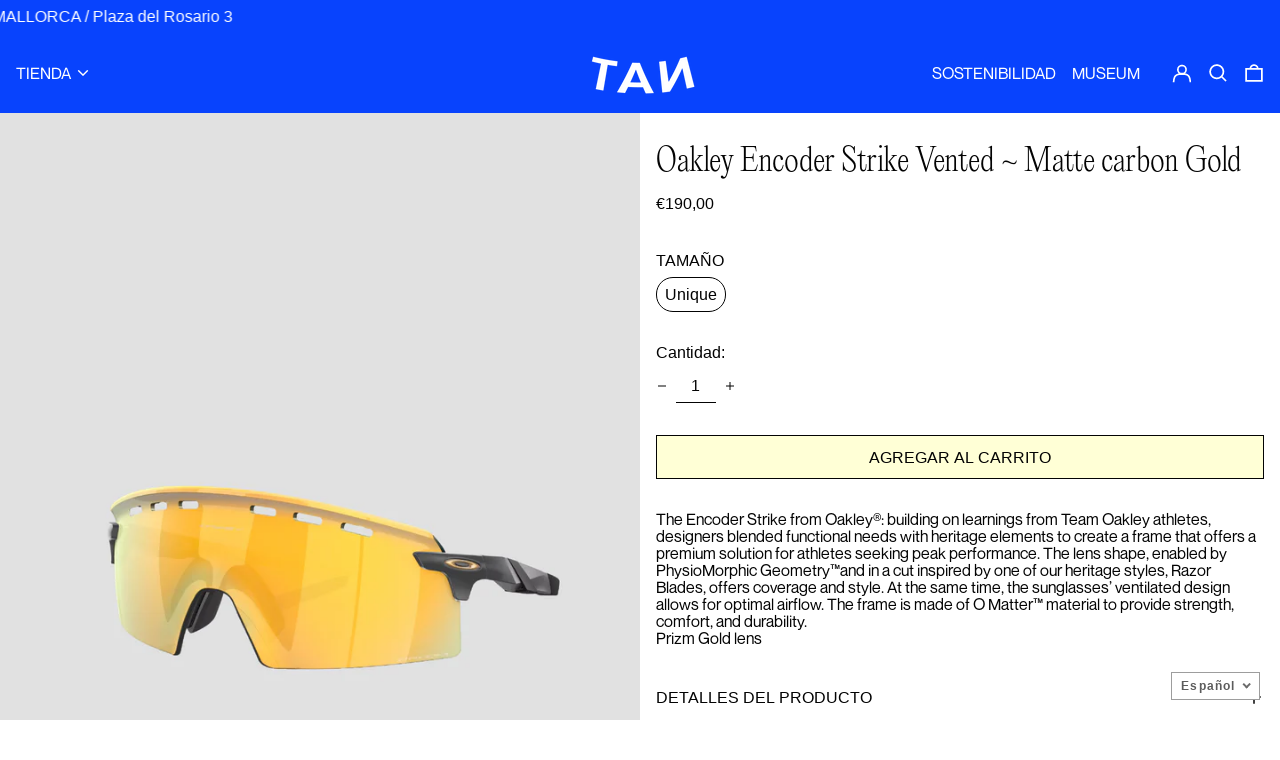

--- FILE ---
content_type: text/html; charset=utf-8
request_url: https://tanline.cc/products/oakley-encoder-strike-vented-matte-carbon-gold
body_size: 74030
content:
<!doctype html>
<html class="no-js supports-no-cookies" lang="es" fontify-lang="es">
<head> 
	<script src='https://cdn.shopify.com/s/files/1/0411/8639/4277/t/11/assets/spotlight.js'></script>

    <link href='https://cdn.shopify.com/s/files/1/0411/8639/4277/t/11/assets/ymq-option.css' rel='stylesheet'> 

	<link href='https://option.ymq.cool/option/bottom.css' rel='stylesheet'> 

	<style id="ymq-jsstyle"></style> 

	<script> 
		window.best_option = window.best_option || {}; 

		best_option.shop = `ptanline.myshopify.com`; 

		best_option.page = `product`; 

		best_option.ymq_option_branding = {}; 
		  
			best_option.ymq_option_branding = {"button":{"--button-background-checked-color":"#000000","--button-background-color":"#FFFFFF","--button-background-disabled-color":"#FFFFFF","--button-border-checked-color":"#000000","--button-border-color":"#000000","--button-border-disabled-color":"#000000","--button-font-checked-color":"#FFFFFF","--button-font-disabled-color":"#cccccc","--button-font-color":"#000000","--button-border-radius":"0","--button-font-size":"14","--button-line-height":"20","--button-margin-l-r":"4","--button-margin-u-d":"4","--button-padding-l-r":"16","--button-padding-u-d":"8"},"radio":{"--radio-border-color":"#BBC1E1","--radio-border-checked-color":"#BBC1E1","--radio-border-disabled-color":"#BBC1E1","--radio-border-hover-color":"#BBC1E1","--radio-background-color":"#FFFFFF","--radio-background-checked-color":"#275EFE","--radio-background-disabled-color":"#E1E6F9","--radio-background-hover-color":"#FFFFFF","--radio-inner-color":"#E1E6F9","--radio-inner-checked-color":"#FFFFFF","--radio-inner-disabled-color":"#FFFFFF"},"input":{"--input-background-checked-color":"#FFFFFF","--input-background-color":"#FFFFFF","--input-border-checked-color":"#000000","--input-border-color":"#000000","--input-font-checked-color":"#000000","--input-font-color":"#000000","--input-border-radius":"0","--input-font-size":"14","--input-padding-l-r":"16","--input-padding-u-d":"9","--input-width":"100","--input-max-width":"400"},"select":{"--select-border-color":"#000000","--select-border-checked-color":"#000000","--select-background-color":"#FFFFFF","--select-background-checked-color":"#FFFFFF","--select-font-color":"#000000","--select-font-checked-color":"#000000","--select-option-background-color":"#FFFFFF","--select-option-background-checked-color":"#F5F9FF","--select-option-background-disabled-color":"#FFFFFF","--select-option-font-color":"#000000","--select-option-font-checked-color":"#000000","--select-option-font-disabled-color":"#CCCCCC","--select-padding-u-d":"9","--select-padding-l-r":"16","--select-option-padding-u-d":"9","--select-option-padding-l-r":"16","--select-width":"100","--select-max-width":"400","--select-font-size":"14","--select-border-radius":"0"},"multiple":{"--multiple-background-color":"#F5F9FF","--multiple-font-color":"#000000","--multiple-padding-u-d":"2","--multiple-padding-l-r":"8","--multiple-font-size":"12","--multiple-border-radius":"0"},"img":{"--img-border-color":"#E1E1E1","--img-border-checked-color":"#000000","--img-border-disabled-color":"#000000","--img-width":"50","--img-height":"50","--img-margin-u-d":"2","--img-margin-l-r":"2","--img-border-radius":"4"},"upload":{"--upload-background-color":"#409EFF","--upload-font-color":"#FFFFFF","--upload-border-color":"#409EFF","--upload-padding-u-d":"12","--upload-padding-l-r":"20","--upload-font-size":"12","--upload-border-radius":"4"},"cart":{"--cart-border-color":"#000000","--buy-border-color":"#000000","--cart-border-hover-color":"#000000","--buy-border-hover-color":"#000000","--cart-background-color":"#000000","--buy-background-color":"#000000","--cart-background-hover-color":"#000000","--buy-background-hover-color":"#000000","--cart-font-color":"#FFFFFF","--buy-font-color":"#FFFFFF","--cart-font-hover-color":"#FFFFFF","--buy-font-hover-color":"#FFFFFF","--cart-padding-u-d":"12","--cart-padding-l-r":"16","--buy-padding-u-d":"12","--buy-padding-l-r":"16","--cart-margin-u-d":"4","--cart-margin-l-r":"0","--buy-margin-u-d":"4","--buy-margin-l-r":"0","--cart-width":"100","--cart-max-width":"800","--buy-width":"100","--buy-max-width":"800","--cart-font-size":"14","--cart-border-radius":"0","--buy-font-size":"14","--buy-border-radius":"0"},"quantity":{"--quantity-border-color":"#A6A3A3","--quantity-font-color":"#000000","--quantity-background-color":"#FFFFFF","--quantity-width":"150","--quantity-height":"40","--quantity-font-size":"14","--quantity-border-radius":"0"},"global":{"--global-title-color":"#000000","--global-help-color":"#000000","--global-error-color":"#DC3545","--global-title-font-size":"14","--global-help-font-size":"12","--global-error-font-size":"12","--global-margin-top":"0","--global-margin-bottom":"20","--global-margin-left":"0","--global-margin-right":"0","--global-title-margin-top":"0","--global-title-margin-bottom":"5","--global-title-margin-left":"0","--global-title-margin-right":"0","--global-help-margin-top":"5","--global-help-margin-bottom":"0","--global-help-margin-left":"0","--global-help-margin-right":"0","--global-error-margin-top":"5","--global-error-margin-bottom":"0","--global-error-margin-left":"0","--global-error-margin-right":"0"},"discount":{"--new-discount-normal-color":"#1878B9","--new-discount-error-color":"#E22120","--new-discount-layout":"flex-end"},"lan":{"require":"This is a required field.","email":"Please enter a valid email address.","phone":"Please enter the correct phone.","number":"Please enter an number.","integer":"Please enter an integer.","min_char":"Please enter no less than %s characters.","max_char":"Please enter no more than %s characters.","max_s":"Please choose less than %s options.","min_s":"Please choose more than %s options.","total_s":"Please choose %s options.","min":"Please enter no less than %s.","max":"Please enter no more than %s.","currency":"EUR","sold_out":"sold out","please_choose":"Please choose","add_to_cart":"ADD TO CART","buy_it_now":"BUY IT NOW","add_price_text":"Selection will add %s to the price","discount_code":"Discount code","application":"Apply","discount_error1":"Enter a valid discount code","discount_error2":"discount code isn't valid for the items in your cart"},"price":{"--price-border-color":"#000000","--price-background-color":"#FFFFFF","--price-font-color":"#000000","--price-price-font-color":"#03de90","--price-padding-u-d":"9","--price-padding-l-r":"16","--price-width":"100","--price-max-width":"400","--price-font-size":"14","--price-border-radius":"0"},"extra":{"is_show":"0","plan":"1","quantity-box":"0","price-value":"3,4,15,6,16,7","variant-original-margin-bottom":"15","strong-dorp-down":0,"radio-unchecked":1,"img-option-bigger":1,"add-button-reload":1}}; 
		 

		best_option.ymq_option_settings = {}; 
		
	        
		best_option.product = {"id":9080493637979,"title":"Oakley Encoder Strike Vented ~ Matte carbon Gold","handle":"oakley-encoder-strike-vented-matte-carbon-gold","description":"\u003cmeta charset=\"utf-8\"\u003e\n\u003cdiv class=\"pdpBottom-productInfo-description o21_text-color2 o21_text7 o21_text-medium\"\u003e\n\u003cp class=\"p1\"\u003e\u003cmeta charset=\"utf-8\"\u003e\u003cspan\u003eThe Encoder Strike from Oakley®: building on learnings from Team Oakley athletes, designers blended functional needs with heritage elements to create a frame that offers a premium solution for athletes seeking peak performance. The lens shape, enabled by PhysioMorphic Geometry™and in a cut inspired by one of our heritage styles, Razor Blades, offers coverage and style. At the same time, the sunglasses’ ventilated design allows for optimal airflow. The frame is made of O Matter™ material to provide strength, comfort, and durability.\u003c\/span\u003e\u003c\/p\u003e\n\u003cp class=\"p1\"\u003e\u003cmeta charset=\"utf-8\"\u003e\u003cmeta charset=\"utf-8\"\u003e\u003cspan data-mce-fragment=\"1\"\u003ePrizm Gold lens \u003c\/span\u003e\u003cbr\u003e\u003c\/p\u003e\n\u003c\/div\u003e\n\u003cdiv class=\"pdpBottom-productInfo-description o21_text-color2 o21_text7 o21_text-medium\"\u003e\u003c\/div\u003e","published_at":"2025-11-12T13:08:13+01:00","created_at":"2024-04-02T23:15:35+02:00","vendor":"Tanline","type":"","tags":[],"price":19000,"price_min":19000,"price_max":19000,"available":true,"price_varies":false,"compare_at_price":null,"compare_at_price_min":0,"compare_at_price_max":0,"compare_at_price_varies":false,"variants":[{"id":47973561205083,"title":"Unique","option1":"Unique","option2":null,"option3":null,"sku":null,"requires_shipping":true,"taxable":true,"featured_image":null,"available":true,"name":"Oakley Encoder Strike Vented ~ Matte carbon Gold - Unique","public_title":"Unique","options":["Unique"],"price":19000,"weight":0,"compare_at_price":null,"inventory_management":"shopify","barcode":null,"requires_selling_plan":false,"selling_plan_allocations":[]}],"images":["\/\/tanline.cc\/cdn\/shop\/files\/bv42vv_Mesadetrabajo1_98389214-9601-4837-86f5-4fc04d3d61a7.png?v=1712092845","\/\/tanline.cc\/cdn\/shop\/files\/breber_Mesadetrabajo1_d2fe6b45-9d23-449b-9d85-1db997bedd96.png?v=1712092845","\/\/tanline.cc\/cdn\/shop\/files\/Encodernegracara_Mesadetrabajo2_8df705a6-f2d0-4c6d-8c1f-b35368c7c4d8.png?v=1712092845","\/\/tanline.cc\/cdn\/shop\/files\/PerfilEncodernegras_Mesadetrabajo2_369d07ff-3932-4bf0-bf8a-4edbd7e3fc9a.png?v=1712092845","\/\/tanline.cc\/cdn\/shop\/files\/22B69886-3310-4BEA-81F0-B047167C4510_1.jpg?v=1712092845","\/\/tanline.cc\/cdn\/shop\/files\/26AD44D2-F95A-476D-BD35-F619E1397322_1.jpg?v=1712092845"],"featured_image":"\/\/tanline.cc\/cdn\/shop\/files\/bv42vv_Mesadetrabajo1_98389214-9601-4837-86f5-4fc04d3d61a7.png?v=1712092845","options":["Tamaño"],"media":[{"alt":null,"id":47284423229787,"position":1,"preview_image":{"aspect_ratio":0.805,"height":1859,"width":1496,"src":"\/\/tanline.cc\/cdn\/shop\/files\/bv42vv_Mesadetrabajo1_98389214-9601-4837-86f5-4fc04d3d61a7.png?v=1712092845"},"aspect_ratio":0.805,"height":1859,"media_type":"image","src":"\/\/tanline.cc\/cdn\/shop\/files\/bv42vv_Mesadetrabajo1_98389214-9601-4837-86f5-4fc04d3d61a7.png?v=1712092845","width":1496},{"alt":null,"id":47284423197019,"position":2,"preview_image":{"aspect_ratio":0.805,"height":1859,"width":1496,"src":"\/\/tanline.cc\/cdn\/shop\/files\/breber_Mesadetrabajo1_d2fe6b45-9d23-449b-9d85-1db997bedd96.png?v=1712092845"},"aspect_ratio":0.805,"height":1859,"media_type":"image","src":"\/\/tanline.cc\/cdn\/shop\/files\/breber_Mesadetrabajo1_d2fe6b45-9d23-449b-9d85-1db997bedd96.png?v=1712092845","width":1496},{"alt":null,"id":47284520812891,"position":3,"preview_image":{"aspect_ratio":1.0,"height":4267,"width":4267,"src":"\/\/tanline.cc\/cdn\/shop\/files\/Encodernegracara_Mesadetrabajo2_8df705a6-f2d0-4c6d-8c1f-b35368c7c4d8.png?v=1712092845"},"aspect_ratio":1.0,"height":4267,"media_type":"image","src":"\/\/tanline.cc\/cdn\/shop\/files\/Encodernegracara_Mesadetrabajo2_8df705a6-f2d0-4c6d-8c1f-b35368c7c4d8.png?v=1712092845","width":4267},{"alt":null,"id":47284520878427,"position":4,"preview_image":{"aspect_ratio":1.0,"height":4267,"width":4267,"src":"\/\/tanline.cc\/cdn\/shop\/files\/PerfilEncodernegras_Mesadetrabajo2_369d07ff-3932-4bf0-bf8a-4edbd7e3fc9a.png?v=1712092845"},"aspect_ratio":1.0,"height":4267,"media_type":"image","src":"\/\/tanline.cc\/cdn\/shop\/files\/PerfilEncodernegras_Mesadetrabajo2_369d07ff-3932-4bf0-bf8a-4edbd7e3fc9a.png?v=1712092845","width":4267},{"alt":null,"id":47284520714587,"position":5,"preview_image":{"aspect_ratio":0.667,"height":3186,"width":2126,"src":"\/\/tanline.cc\/cdn\/shop\/files\/22B69886-3310-4BEA-81F0-B047167C4510_1.jpg?v=1712092845"},"aspect_ratio":0.667,"height":3186,"media_type":"image","src":"\/\/tanline.cc\/cdn\/shop\/files\/22B69886-3310-4BEA-81F0-B047167C4510_1.jpg?v=1712092845","width":2126},{"alt":null,"id":47284520747355,"position":6,"preview_image":{"aspect_ratio":0.665,"height":3196,"width":2126,"src":"\/\/tanline.cc\/cdn\/shop\/files\/26AD44D2-F95A-476D-BD35-F619E1397322_1.jpg?v=1712092845"},"aspect_ratio":0.665,"height":3196,"media_type":"image","src":"\/\/tanline.cc\/cdn\/shop\/files\/26AD44D2-F95A-476D-BD35-F619E1397322_1.jpg?v=1712092845","width":2126}],"requires_selling_plan":false,"selling_plan_groups":[],"content":"\u003cmeta charset=\"utf-8\"\u003e\n\u003cdiv class=\"pdpBottom-productInfo-description o21_text-color2 o21_text7 o21_text-medium\"\u003e\n\u003cp class=\"p1\"\u003e\u003cmeta charset=\"utf-8\"\u003e\u003cspan\u003eThe Encoder Strike from Oakley®: building on learnings from Team Oakley athletes, designers blended functional needs with heritage elements to create a frame that offers a premium solution for athletes seeking peak performance. The lens shape, enabled by PhysioMorphic Geometry™and in a cut inspired by one of our heritage styles, Razor Blades, offers coverage and style. At the same time, the sunglasses’ ventilated design allows for optimal airflow. The frame is made of O Matter™ material to provide strength, comfort, and durability.\u003c\/span\u003e\u003c\/p\u003e\n\u003cp class=\"p1\"\u003e\u003cmeta charset=\"utf-8\"\u003e\u003cmeta charset=\"utf-8\"\u003e\u003cspan data-mce-fragment=\"1\"\u003ePrizm Gold lens \u003c\/span\u003e\u003cbr\u003e\u003c\/p\u003e\n\u003c\/div\u003e\n\u003cdiv class=\"pdpBottom-productInfo-description o21_text-color2 o21_text7 o21_text-medium\"\u003e\u003c\/div\u003e"}; 

		best_option.ymq_has_only_default_variant = true; 
		 
			best_option.ymq_has_only_default_variant = false; 
		 

		best_option.ymq_status = {}; 
		 

		best_option.ymq_variantjson = {}; 
		 

		best_option.ymq_option_data = {}; 
		
	        
	    best_option.ymq_variant_condition = {}; 
		

		best_option.ymq_option_condition = {}; 
		 

	    best_option.ymq_option_template = {};
		best_option.ymq_option_template_condition = {}; 
	    
	    
	    

        
            best_option.ymq_option_template_sort = false;
        

        
            best_option.ymq_option_template_sort_before = false;
        
        
        best_option.ymq_option_template_c_t = {};
  		best_option.ymq_option_template_condition_c_t = {};
        

        



	</script>

	<script src='https://options.ymq.cool/option/best-options.js'></script>
 

  <meta charset="utf-8">
  <meta http-equiv="X-UA-Compatible" content="IE=edge">
  <meta name="viewport" content="width=device-width,initial-scale=1">
  <meta name="theme-color" content="">
  <link rel="canonical" href="https://tanline.cc/products/oakley-encoder-strike-vented-matte-carbon-gold">
  <link rel="preconnect" href="https://fonts.shopifycdn.com" crossorigin>
  <link rel="preconnect" href="https://cdn.shopify.com" crossorigin>
  <link rel="preconnect" href="https://fonts.shopify.com" crossorigin>
  <link rel="preconnect" href="https://monorail-edge.shopifysvc.com">
  <link rel="stylesheet" type="text/css" href="//cdn.jsdelivr.net/npm/slick-carousel@1.8.1/slick/slick.css"/>
  
  
<link rel="shortcut icon" href="//tanline.cc/cdn/shop/files/evcevcdwx_Mesa_de_trabajo_1_32x32.png?v=1653920954" type="image/png"><title>Oakley Encoder Strike Vented ~ Matte carbon Gold
&ndash; Tanline</title><meta name="description" content="The Encoder Strike from Oakley®: building on learnings from Team Oakley athletes, designers blended functional needs with heritage elements to create a frame that offers a premium solution for athletes seeking peak performance. The lens shape, enabled by PhysioMorphic Geometry™and in a cut inspired by one of our herita"><script>
    document.documentElement.className = document.documentElement.className.replace('no-js', 'js');
  </script>

  <!-- Start IE11 compatibility -->
  <script>
    if (!!window.MSInputMethodContext && !!document.documentMode) {
      // CSSVar Polyfill
      document.write('<script src="https://cdn.jsdelivr.net/gh/nuxodin/ie11CustomProperties@4.1.0/ie11CustomProperties.min.js"><\x2fscript>');

      document.documentElement.className = document.documentElement.className.replace('js', 'no-js');

      document.addEventListener('DOMContentLoaded', function () {
        var elsToLazyload = document.querySelectorAll('.lazyload');
        for (var i = 0; i < elsToLazyload.length; i++) {
          var elToLazyLoad = elsToLazyload[i];
          elToLazyLoad.removeAttribute('src');
          var src = elToLazyLoad.getAttribute('data-src').replace('_{width}x.', '_600x.');
          elToLazyLoad.setAttribute('src', src);
          elToLazyLoad.classList.remove('lazyload');
          elToLazyLoad.classList.add('lazyloaded');
        }
      });
    }
  </script>
  <!-- End IE11 compatibility -->
  <style>:root {
    --base-font-size: 100.0%;
    --base-line-height: 1.1;

    --heading-font-stack: "system_ui", -apple-system, 'Segoe UI', Roboto, 'Helvetica Neue', 'Noto Sans', 'Liberation Sans', Arial, sans-serif, 'Apple Color Emoji', 'Segoe UI Emoji', 'Segoe UI Symbol', 'Noto Color Emoji';
    --heading-font-weight: 400;
    --heading-font-style: normal;
    --heading-line-height: 1;


    --body-font-stack: "system_ui", -apple-system, 'Segoe UI', Roboto, 'Helvetica Neue', 'Noto Sans', 'Liberation Sans', Arial, sans-serif, 'Apple Color Emoji', 'Segoe UI Emoji', 'Segoe UI Symbol', 'Noto Color Emoji';
    --body-font-weight: 400;
    --body-font-bold: FontDrop;
    --body-font-bold-italic: FontDrop;

    /*
    Primary color scheme
    */
    --color-primary-accent: rgb(157, 157, 157);
    --color-primary-text: rgb(3, 3, 3);
    --color-primary-text-rgb: 3, 3, 3;
    --color-primary-background: rgb(255, 255, 255);
    --color-primary-background-hex: #ffffff;
    --color-primary-meta: rgb(157, 157, 157);
    --color-primary-text--overlay: rgb(255, 255, 255);
    --color-primary-accent--overlay: rgb(0, 0, 0);
    --color-primary-text-placeholder: rgba(3, 3, 3, 0.1);
    --color-primary-background-0: rgba(255, 255, 255, 0);


    /*
    Secondary color scheme
    */
    --color-secondary-accent: rgb(0, 0, 0);
    --color-secondary-text: rgb(255, 255, 255);
    --color-secondary-background: rgb(8, 67, 253);
    --color-secondary-background-hex: #0843fd;
    --color-secondary-meta: rgb(157, 157, 157);
    --color-secondary-text--overlay: rgb(8, 67, 253);
    --color-secondary-accent--overlay: rgb(255, 255, 255);
    --color-secondary-text-placeholder: rgba(255, 255, 255, 0.1);
    --color-secondary-background-0: rgba(8, 67, 253, 0);

    /*
    Tertiary color scheme
    */
    --color-tertiary-accent: rgb(0, 0, 0);
    --color-tertiary-text: rgb(0, 0, 0);
    --color-tertiary-background: rgb(225, 225, 225);
    --color-tertiary-background-hex: #e1e1e1;
    --color-tertiary-meta: rgb(0, 0, 0);
    --color-tertiary-text--overlay: rgb(225, 225, 225);
    --color-tertiary-accent--overlay: rgb(225, 225, 225);
    --color-tertiary-text-placeholder: rgba(0, 0, 0, 0.1);
    --color-tertiary-background-0: rgba(225, 225, 225, 0);

    --white-text--overlay: rgb(3, 3, 3);
    --black-text--overlay: rgb(255, 255, 255);

    --color-border: rgb(0, 0, 0);
    --border-width: 0px;


    --text-width: 1px;
    --checkbox-width: 1px;


    --font-heading: "system_ui", -apple-system, 'Segoe UI', Roboto, 'Helvetica Neue', 'Noto Sans', 'Liberation Sans', Arial, sans-serif, 'Apple Color Emoji', 'Segoe UI Emoji', 'Segoe UI Symbol', 'Noto Color Emoji';
    --font-body: "system_ui", -apple-system, 'Segoe UI', Roboto, 'Helvetica Neue', 'Noto Sans', 'Liberation Sans', Arial, sans-serif, 'Apple Color Emoji', 'Segoe UI Emoji', 'Segoe UI Symbol', 'Noto Color Emoji';
    --font-body-weight: 400;
    --font-body-style: normal;
    --font-body-bold-weight: bold;

    --heading-letterspacing: 0.0;
    --heading-capitalize: none;
    --heading-decoration: none;

    --bopy-copy-transform: none;

    --wrapperWidth: 100vw;
    --gutter: 0px;
    --rowHeight: calc((var(--wrapperWidth) - (11 * var(--gutter))) / 12);

    --ratioA: 1;
    --ratioB: 1;

    --header-height: 66px;
    --add-to-cart-height: 44px;

    --spacing: 2rem;
    --spacing-double: 4rem;
    --spacing-half: 1rem;

    /*
    Buttons 
    */
    --button-text-transform: uppercase;
    --button-border-radius: 9999px;
    --button-border-color: var(--color-primary-text);
    --button-background-color: transparent;
    --button-text-color: var(--color-primary-text);
    --button-border-color-hover: var(--color-primary-accent);
    --button-background-color-hover: transparent;
    --button-text-color-hover: var(--color-primary-accent);


    /*
    SVG ico select
    */
    --icon-svg-select: url(//tanline.cc/cdn/shop/t/15/assets/ico-select.svg?v=128124354853601741871762941091);
    --icon-svg-select-primary: url(//tanline.cc/cdn/shop/t/15/assets/ico-select__primary.svg?v=64649021622037566091762941091);
    --icon-svg-select-secondary: url(//tanline.cc/cdn/shop/t/15/assets/ico-select__secondary.svg?v=173726109861728258941762941091);
    --icon-svg-select-tertiary: url(//tanline.cc/cdn/shop/t/15/assets/ico-select__tertiary.svg?v=184099902076870163431762941091);

  }
</style>

  <style>
    @keyframes marquee {
      0% {
        transform: translateX(0);
        -webkit-transform: translateX(0);
      }
      100% {
        transform: translateX(-100%);
        -webkit-transform: translateX(-100%);
      }
    }
  </style>
  <style>#MainContent{opacity:0;visibility:hidden}[x-cloak]{display:none!important}.marquee-container{visibility:hidden}:root{-moz-tab-size:4;-o-tab-size:4;tab-size:4}html{line-height:1.15;-webkit-text-size-adjust:100%}body{font-family:system-ui,-apple-system,Segoe UI,Roboto,Helvetica,Arial,sans-serif,Apple Color Emoji,Segoe UI Emoji;margin:0}hr{color:inherit;height:0}abbr[title]{-webkit-text-decoration:underline dotted;text-decoration:underline dotted}b,strong{font-weight:bolder}code,kbd,pre,samp{font-family:ui-monospace,SFMono-Regular,Consolas,Liberation Mono,Menlo,monospace;font-size:1em}small{font-size:80%}sub,sup{font-size:75%;line-height:0;position:relative;vertical-align:baseline}sub{bottom:-.25em}sup{top:-.5em}table{border-color:inherit;text-indent:0}button,input,optgroup,select,textarea{font-family:inherit;font-size:100%;line-height:1.15;margin:0}button,select{text-transform:none}[type=button],[type=reset],[type=submit],button{-webkit-appearance:button}::-moz-focus-inner{border-style:none;padding:0}:-moz-focusring{outline:1px dotted ButtonText}:-moz-ui-invalid{box-shadow:none}legend{padding:0}progress{vertical-align:baseline}::-webkit-inner-spin-button,::-webkit-outer-spin-button{height:auto}[type=search]{-webkit-appearance:textfield;outline-offset:-2px}::-webkit-search-decoration{-webkit-appearance:none}::-webkit-file-upload-button{-webkit-appearance:button;font:inherit}summary{display:list-item}blockquote,dd,dl,figure,h1,h2,h3,h4,h5,h6,hr,p,pre{margin:0}button{background-color:transparent;background-image:none}button:focus{outline:1px dotted;outline:5px auto -webkit-focus-ring-color}fieldset,ol,ul{margin:0;padding:0}ol,ul{list-style:none}html{font-family:ui-sans-serif,system-ui,-apple-system,BlinkMacSystemFont,Segoe UI,Roboto,Helvetica Neue,Arial,Noto Sans,sans-serif,Apple Color Emoji,Segoe UI Emoji,Segoe UI Symbol,Noto Color Emoji;line-height:1.5}body{font-family:inherit;line-height:inherit}*,:after,:before{border:0 solid #e5e7eb;box-sizing:border-box}hr{border-top-width:1px}img{border-style:solid}textarea{resize:vertical}input::-moz-placeholder,textarea::-moz-placeholder{color:#9ca3af;opacity:1}input:-ms-input-placeholder,textarea:-ms-input-placeholder{color:#9ca3af;opacity:1}input::placeholder,textarea::placeholder{color:#9ca3af;opacity:1}[role=button],button{cursor:pointer}table{border-collapse:collapse}h1,h2,h3,h4,h5,h6{font-size:inherit;font-weight:inherit}a{color:inherit;text-decoration:inherit}button,input,optgroup,select,textarea{color:inherit;line-height:inherit;padding:0}code,kbd,pre,samp{font-family:ui-monospace,SFMono-Regular,Menlo,Monaco,Consolas,Liberation Mono,Courier New,monospace}audio,canvas,embed,iframe,img,object,svg,video{display:block;vertical-align:middle}img,video{height:auto;max-width:100%}.container{width:100%}@media (min-width:640px){.container{max-width:640px}}@media (min-width:768px){.container{max-width:768px}}@media (min-width:1024px){.container{max-width:1024px}}@media (min-width:1280px){.container{max-width:1280px}}@media (min-width:1536px){.container{max-width:1536px}}.bg-transparent{background-color:transparent}.bg-primary-background{background-color:var(--color-primary-background)}.bg-primary-accent{background-color:var(--color-primary-accent)}.bg-secondary-background{background-color:var(--color-secondary-background)}.bg-secondary-accent{background-color:var(--color-secondary-accent)}.bg-tertiary-background{background-color:var(--color-tertiary-background)}.bg-tertiary-accent{background-color:var(--color-tertiary-accent)}.bg-header-background{background-color:var(--color-header-background)}.bg-header-accent{background-color:var(--color-header-accent)}.bg-footer-background{background-color:var(--color-footer-background)}.bg-footer-accent{background-color:var(--color-footer-accent)}.bg-border{background-color:var(--color-border)}.bg-gradient-to-r{background-image:linear-gradient(to right,var(--tw-gradient-stops))}.from-primary-background-0{--tw-gradient-from:var(--color-primary-background-0);--tw-gradient-stops:var(--tw-gradient-from),var(--tw-gradient-to,hsla(0,0%,100%,0))}.from-secondary-background-0{--tw-gradient-from:var(--color-secondary-background-0);--tw-gradient-stops:var(--tw-gradient-from),var(--tw-gradient-to,hsla(0,0%,100%,0))}.from-tertiary-background-0{--tw-gradient-from:var(--color-tertiary-background-0);--tw-gradient-stops:var(--tw-gradient-from),var(--tw-gradient-to,hsla(0,0%,100%,0))}.from-header-background-0{--tw-gradient-from:var(--color-header-background-0);--tw-gradient-stops:var(--tw-gradient-from),var(--tw-gradient-to,hsla(0,0%,100%,0))}.via-primary-background{--tw-gradient-stops:var(--tw-gradient-from),var(--color-primary-background),var(--tw-gradient-to,hsla(0,0%,100%,0))}.via-secondary-background{--tw-gradient-stops:var(--tw-gradient-from),var(--color-secondary-background),var(--tw-gradient-to,hsla(0,0%,100%,0))}.via-tertiary-background{--tw-gradient-stops:var(--tw-gradient-from),var(--color-tertiary-background),var(--tw-gradient-to,hsla(0,0%,100%,0))}.via-header-background{--tw-gradient-stops:var(--tw-gradient-from),var(--color-header-background),var(--tw-gradient-to,hsla(0,0%,100%,0))}.via-footer-background{--tw-gradient-stops:var(--tw-gradient-from),var(--color-footer-background),var(--tw-gradient-to,hsla(0,0%,100%,0))}.to-primary-background{--tw-gradient-to:var(--color-primary-background)}.to-secondary-background{--tw-gradient-to:var(--color-secondary-background)}.to-tertiary-background{--tw-gradient-to:var(--color-tertiary-background)}.to-header-background{--tw-gradient-to:var(--color-header-background)}.to-footer-background{--tw-gradient-to:var(--color-footer-background)}.border-primary-text{border-color:var(--color-primary-text)}.border-secondary-text{border-color:var(--color-secondary-text)}.border-tertiary-text{border-color:var(--color-tertiary-text)}.border-header-text{border-color:var(--color-header-text)}.border-footer-text{border-color:var(--color-footer-text)}.border-white-text{--tw-border-opacity:1;border-color:rgba(255,255,255,var(--tw-border-opacity))}.border-black-text{--tw-border-opacity:1;border-color:rgba(0,0,0,var(--tw-border-opacity))}.border-grid-color,.border-theme-color{border-color:var(--color-border)}.hover\:border-primary-accent:hover{border-color:var(--color-primary-accent)}.hover\:border-secondary-accent:hover{border-color:var(--color-secondary-accent)}.hover\:border-tertiary-accent:hover{border-color:var(--color-tertiary-accent)}.hover\:border-header-accent:hover{border-color:var(--color-header-accent)}.hover\:border-footer-accent:hover{border-color:var(--color-footer-accent)}.rounded-full{border-radius:9999px}.border-t-grid{border-top-width:var(--border-width)}.border-b-grid{border-bottom-width:var(--border-width)}.border-b-text{border-bottom-width:var(--text-width)}.block{display:block}.inline-block{display:inline-block}.flex{display:flex}.inline-flex{display:inline-flex}.hidden{display:none}.flex-col{flex-direction:column}.flex-wrap{flex-wrap:wrap}.items-center{align-items:center}.items-stretch{align-items:stretch}.self-stretch{align-self:stretch}.justify-start{justify-content:flex-start}.justify-end{justify-content:flex-end}.justify-center{justify-content:center}.justify-between{justify-content:space-between}.flex-grow{flex-grow:1}.h-2{height:.5rem}.h-5{height:1.25rem}.h-full{height:100%}.text-sm{font-size:.8rem}.text-base,.text-sm{line-height:var(--base-line-height)}.text-base{font-size:1rem}.text-lg{font-size:1.25rem}.text-lg,.text-xl{line-height:var(--base-line-height)}.text-xl{font-size:1.563rem}.m-auto{margin:auto}.mx-2{margin-left:.5rem;margin-right:.5rem}.my-auto{margin-bottom:auto;margin-top:auto}.mr-1{margin-right:.25rem}.mt-2{margin-top:.5rem}.mb-2{margin-bottom:.5rem}.ml-2{margin-left:.5rem}.mt-4{margin-top:1rem}.mr-4{margin-right:1rem}.ml-4{margin-left:1rem}.mr-6{margin-right:1.5rem}.ml-16{margin-left:4rem}.ml-auto{margin-left:auto}.-ml-4{margin-left:-1rem}.-ml-16{margin-left:-4rem}.opacity-0{opacity:0}.opacity-100{opacity:1}.overflow-x-auto{overflow-x:auto}.p-1{padding:.25rem}.py-1{padding-bottom:.25rem;padding-top:.25rem}.py-2{padding-bottom:.5rem;padding-top:.5rem}.py-4{padding-bottom:1rem;padding-top:1rem}.px-8{padding-left:2rem;padding-right:2rem}.py-theme{padding-bottom:var(--spacing);padding-top:var(--spacing)}.py-theme-half{padding-bottom:var(--spacing-half);padding-top:var(--spacing-half)}.pr-1{padding-right:.25rem}.pb-1{padding-bottom:.25rem}.pt-8{padding-top:2rem}.placeholder-current::-moz-placeholder{color:currentColor}.placeholder-current:-ms-input-placeholder{color:currentColor}.placeholder-current::placeholder{color:currentColor}.pointer-events-none{pointer-events:none}.static{position:static}.fixed{position:fixed}.absolute{position:absolute}.relative{position:relative}.top-0{top:0}.right-0{right:0}.bottom-0{bottom:0}.left-0{left:0}.top-1{top:.25rem}.top-2{top:.5rem}.right-2{right:.5rem}.-bottom-2{bottom:-.5rem}.left-1\/2{left:50%}*{--tw-shadow:0 0 transparent;--tw-ring-inset:var(--tw-empty,/*!*/ /*!*/);--tw-ring-offset-width:0px;--tw-ring-offset-color:#fff;--tw-ring-color:rgba(59,130,246,0.5);--tw-ring-offset-shadow:0 0 transparent;--tw-ring-shadow:0 0 transparent}.fill-current{fill:currentColor}.text-left{text-align:left}.text-center{text-align:center}.text-right{text-align:right}.text-primary-text{color:var(--color-primary-text)}.text-primary-accent{color:var(--color-primary-accent)}.text-secondary-text{color:var(--color-secondary-text)}.text-secondary-accent{color:var(--color-secondary-accent)}.text-tertiary-text{color:var(--color-tertiary-text)}.text-tertiary-accent{color:var(--color-tertiary-accent)}.text-header-text{color:var(--color-header-text)}.text-header-accent{color:var(--color-header-accent)}.text-footer-text{color:var(--color-footer-text)}.text-footer-accent{color:var(--color-footer-accent)}.text-white-text{--tw-text-opacity:1;color:rgba(255,255,255,var(--tw-text-opacity))}.text-black-text{--tw-text-opacity:1;color:rgba(0,0,0,var(--tw-text-opacity))}.hover\:text-primary-accent:hover{color:var(--color-primary-accent)}.hover\:text-secondary-accent:hover{color:var(--color-secondary-accent)}.hover\:text-tertiary-accent:hover{color:var(--color-tertiary-accent)}.hover\:text-header-accent:hover{color:var(--color-header-accent)}.hover\:text-footer-accent:hover{color:var(--color-footer-accent)}.italic{font-style:italic}.uppercase{text-transform:uppercase}.oldstyle-nums{--tw-ordinal:var(--tw-empty,/*!*/ /*!*/);--tw-slashed-zero:var(--tw-empty,/*!*/ /*!*/);--tw-numeric-figure:var(--tw-empty,/*!*/ /*!*/);--tw-numeric-spacing:var(--tw-empty,/*!*/ /*!*/);--tw-numeric-fraction:var(--tw-empty,/*!*/ /*!*/);--tw-numeric-figure:oldstyle-nums;font-variant-numeric:var(--tw-ordinal) var(--tw-slashed-zero) var(--tw-numeric-figure) var(--tw-numeric-spacing) var(--tw-numeric-fraction)}.align-top{vertical-align:top}.align-middle{vertical-align:middle}.whitespace-nowrap{white-space:nowrap}.break-all{word-break:break-all}.w-2{width:.5rem}.w-5{width:1.25rem}.w-8{width:2rem}.w-theme-width{width:var(--border-width)}.w-1\/3{width:33.333333%}.w-full{width:100%}.z-10{z-index:10}.z-20{z-index:20}.z-50{z-index:50}.z-60{z-index:60}.z-70{z-index:70}.transform{--tw-translate-x:0;--tw-translate-y:0;--tw-rotate:0;--tw-skew-x:0;--tw-skew-y:0;--tw-scale-x:1;--tw-scale-y:1;transform:translateX(var(--tw-translate-x)) translateY(var(--tw-translate-y)) rotate(var(--tw-rotate)) skewX(var(--tw-skew-x)) skewY(var(--tw-skew-y)) scaleX(var(--tw-scale-x)) scaleY(var(--tw-scale-y))}.origin-center{transform-origin:center}.rotate-180{--tw-rotate:180deg}.-translate-x-1\/2{--tw-translate-x:-50%}.translate-y-1{--tw-translate-y:0.25rem}.translate-y-full{--tw-translate-y:100%}.translate-y-0-important{--tw-translate-y:0px!important}.transition{transition-duration:.15s;transition-property:background-color,border-color,color,fill,stroke,opacity,box-shadow,transform;transition-timing-function:cubic-bezier(.4,0,.2,1)}.transition-transform{transition-duration:.15s;transition-property:transform;transition-timing-function:cubic-bezier(.4,0,.2,1)}.duration-200{transition-duration:.2s}.duration-300{transition-duration:.3s}html{background-color:var(--color-primary-background);color:var(--color-primary-text)}html.rte a:hover,html .rte a:hover{color:var(--color-primary-accent);-webkit-text-decoration-color:var(--color-primary-accent);text-decoration-color:var(--color-primary-accent)}html :focus{outline-color:var(--color-primary-accent);outline-offset:.25rem;outline-style:solid;outline-width:var(--text-width)}html{font-size:var(--base-font-size);line-height:var(--base-line-height)}body{-webkit-font-smoothing:antialiased;-moz-osx-font-smoothing:grayscale;font-family:var(--body-font-stack);font-style:var(--body-font-style);font-weight:var(--body-font-weight);-webkit-text-size-adjust:100%;text-transform:var(--bopy-copy-transform)}.font-heading{font-family:var(--heading-font-stack);font-style:var(--heading-font-style);font-weight:var(--heading-font-weight);letter-spacing:var(--heading-letterspacing);-webkit-text-decoration:var(--heading-decoration);text-decoration:var(--heading-decoration);text-transform:var(--heading-capitalize)}.font-body{font-family:var(--body-font-stack);font-style:var(--body-font-style);font-weight:var(--body-font-weight);letter-spacing:0;text-decoration:none;text-transform:var(--body-font-style);text-transform:var(--bopy-copy-transform)}.responsive-image-wrapper:before{content:"";display:block}.responsive-image{opacity:0}.responsive-image.lazyloaded{opacity:1}.responsive-image-placeholder{opacity:.05}.responsive-image.lazyloaded+.responsive-image-placeholder{opacity:0}.text-primary-text .responsive-image-placeholder{background-color:var(--color-primary-text)}.text-secondary-text .responsive-image-placeholder{background-color:var(--color-secondary-text)}.text-tertiary-text .responsive-image-placeholder{background-color:var(--color-tertiary-text)}.no-js .responsive-image-placeholder{display:none}.visually-hidden{clip:rect(0 0 0 0);border:0;height:1px;margin:-1px;overflow:hidden;padding:0;position:absolute!important;width:1px}svg{height:100%;width:100%}.skip-link{background-color:var(--color-primary-background);color:var(--color-primary-text);left:0;opacity:0;padding:1rem;pointer-events:none;position:absolute;top:0;z-index:50}select.skip-link{background-image:var(--icon-svg-select-primary)}.skip-link.rte a:hover,.skip-link .rte a:hover,.text-primary-text.rte a:hover,.text-primary-text .rte a:hover{color:var(--color-primary-accent);-webkit-text-decoration-color:var(--color-primary-accent);text-decoration-color:var(--color-primary-accent)}.skip-link :focus{outline-color:var(--color-primary-accent);outline-offset:.25rem;outline-style:solid;outline-width:var(--text-width)}.skip-link:focus{opacity:1;pointer-events:auto}#sticky-positioner{height:1px;left:0;position:absolute;top:var(--border-width);width:1px}.no-js:not(html){display:none}.no-js .no-js:not(html){display:block}.supports-no-cookies:not(html),[hidden],[x-cloak],html.no-js .js-enabled{display:none}.supports-no-cookies .supports-no-cookies:not(html){display:block}.section-x-padding{padding-left:.5rem;padding-right:.5rem}@media (min-width:1024px){.section-x-padding{padding-left:1rem;padding-right:1rem}}#MainContent .shopify-section:first-of-type section{margin-top:calc(var(--border-width)*-1)}#MainContent .shopify-section.has-full-screen-setting:first-of-type section .h-screen-header{height:calc(100vh - var(--header-height, 0px))}@media (max-width:1023px){#MainContent .shopify-section.has-full-screen-setting:first-of-type section .background-video-wrapper--full-screen{padding-bottom:calc(100vh - var(--header-height, 0px))}}@media (min-width:1024px){#MainContent .shopify-section.has-full-screen-setting:first-of-type section .lg\:background-video-wrapper--full-screen{padding-bottom:calc(100vh - var(--header-height, 0px))}}select{background-image:var(--icon-svg-select);background-position:100%;background-repeat:no-repeat;background-size:1em 1em}input[type=email],input[type=password],input[type=text]{-webkit-appearance:none;border-radius:0}select.text-primary-text{background-image:var(--icon-svg-select-primary)}select.text-secondary-text{background-image:var(--icon-svg-select-secondary)}select.text-tertiary-text{background-image:var(--icon-svg-select-tertiary)}button{border-radius:0}.button{background-color:var(--button-background-color);border-color:var(--button-border-color);border-radius:var(--button-border-radius);border-width:var(--text-width);color:var(--button-text-color);cursor:pointer;padding:.5rem 2rem;text-transform:var(--button-text-transform)}.button:hover{background-color:var(--button-background-color-hover);border-color:var(--button-border-color-hover);color:var(--button-text-color-hover)}.show-button-arrows .button:after{content:"\00a0\00a0\2192"}.button span,.button svg,button span,button svg{pointer-events:none}@media (prefers-reduced-motion:reduce){.marquee-container{display:block;padding-left:.5rem;padding-right:.5rem;text-align:center;white-space:normal}@media (min-width:1024px){.marquee-container{padding-left:1rem;padding-right:1rem}}.marquee span{display:none}.marquee span:first-child{display:inline}}.marquee-container{visibility:visible}.rte>:not([hidden])~:not([hidden]){--tw-space-y-reverse:0;margin-bottom:calc(1rem*var(--tw-space-y-reverse));margin-top:calc(1rem*(1 - var(--tw-space-y-reverse)))}.rte{line-height:var(--base-line-height)}.rte img{height:auto;max-width:100%;width:100%}.rte ol,.rte ul{margin-left:var(--spacing)}.rte ol>:not([hidden])~:not([hidden]),.rte ul>:not([hidden])~:not([hidden]){--tw-space-y-reverse:0;margin-bottom:calc(.5rem*var(--tw-space-y-reverse));margin-top:calc(.5rem*(1 - var(--tw-space-y-reverse)))}.rte ul{list-style-type:disc}.rte ol{list-style:decimal}.rte h1{font-size:1.953rem;line-height:var(--base-line-height)}@media (min-width:1024px){.rte h1{font-size:3.815rem;line-height:1}}.rte h2{font-size:1.953rem;line-height:var(--base-line-height)}@media (min-width:1024px){.rte h2{font-size:2.441rem;line-height:calc(var(--base-line-height)*.9)}}.rte h1,.rte h2{font-family:var(--heading-font-stack);font-style:var(--heading-font-style);font-weight:var(--heading-font-weight);letter-spacing:var(--heading-letterspacing);-webkit-text-decoration:var(--heading-decoration);text-decoration:var(--heading-decoration);text-transform:var(--heading-capitalize)}.rte a{text-decoration:underline}.text-primary-text.rte a:hover,.text-primary-text .rte a:hover{color:var(--color-primary-accent);-webkit-text-decoration-color:var(--color-primary-accent);text-decoration-color:var(--color-primary-accent)}.text-secondary-text.rte a:hover,.text-secondary-text .rte a:hover{color:var(--color-secondary-accent);-webkit-text-decoration-color:var(--color-secondary-accent);text-decoration-color:var(--color-secondary-accent)}.text-tertiary-text.rte a:hover,.text-tertiary-text .rte a:hover{color:var(--color-tertiary-accent);-webkit-text-decoration-color:var(--color-tertiary-accent);text-decoration-color:var(--color-tertiary-accent)}.svg-scale svg{height:1em;width:1em}.svg-scale-height svg{height:.8em;width:auto}.bg-primary-background :focus{outline-color:var(--color-primary-accent)}.bg-primary-background :focus,.bg-secondary-background :focus{outline-offset:.25rem;outline-style:solid;outline-width:var(--text-width)}.bg-secondary-background :focus{outline-color:var(--color-secondary-accent)}.bg-tertiary-background :focus{outline-color:var(--color-tertiary-accent);outline-offset:.25rem;outline-style:solid;outline-width:var(--text-width)}@media (min-width:640px){.sm\:oldstyle-nums{--tw-ordinal:var(--tw-empty,/*!*/ /*!*/);--tw-slashed-zero:var(--tw-empty,/*!*/ /*!*/);--tw-numeric-figure:var(--tw-empty,/*!*/ /*!*/);--tw-numeric-spacing:var(--tw-empty,/*!*/ /*!*/);--tw-numeric-fraction:var(--tw-empty,/*!*/ /*!*/);--tw-numeric-figure:oldstyle-nums;font-variant-numeric:var(--tw-ordinal) var(--tw-slashed-zero) var(--tw-numeric-figure) var(--tw-numeric-spacing) var(--tw-numeric-fraction)}}@media (min-width:768px){.md\:oldstyle-nums{--tw-ordinal:var(--tw-empty,/*!*/ /*!*/);--tw-slashed-zero:var(--tw-empty,/*!*/ /*!*/);--tw-numeric-figure:var(--tw-empty,/*!*/ /*!*/);--tw-numeric-spacing:var(--tw-empty,/*!*/ /*!*/);--tw-numeric-fraction:var(--tw-empty,/*!*/ /*!*/);--tw-numeric-figure:oldstyle-nums;font-variant-numeric:var(--tw-ordinal) var(--tw-slashed-zero) var(--tw-numeric-figure) var(--tw-numeric-spacing) var(--tw-numeric-fraction)}}@media (min-width:1024px){.lg\:block{display:block}.lg\:flex{display:flex}.lg\:hidden{display:none}.lg\:flex-wrap{flex-wrap:wrap}.lg\:mt-0{margin-top:0}.lg\:ml-2{margin-left:.5rem}.lg\:ml-4{margin-left:1rem}.lg\:pt-0{padding-top:0}.lg\:relative{position:relative}.lg\:text-left{text-align:left}.lg\:text-center{text-align:center}.lg\:text-right{text-align:right}.lg\:oldstyle-nums{--tw-ordinal:var(--tw-empty,/*!*/ /*!*/);--tw-slashed-zero:var(--tw-empty,/*!*/ /*!*/);--tw-numeric-figure:var(--tw-empty,/*!*/ /*!*/);--tw-numeric-spacing:var(--tw-empty,/*!*/ /*!*/);--tw-numeric-fraction:var(--tw-empty,/*!*/ /*!*/);--tw-numeric-figure:oldstyle-nums;font-variant-numeric:var(--tw-ordinal) var(--tw-slashed-zero) var(--tw-numeric-figure) var(--tw-numeric-spacing) var(--tw-numeric-fraction)}.lg\:w-1\/3{width:33.333333%}.lg\:w-2\/3{width:66.666667%}.lg\:w-3\/4{width:75%}}@media (min-width:1280px){.xl\:oldstyle-nums{--tw-ordinal:var(--tw-empty,/*!*/ /*!*/);--tw-slashed-zero:var(--tw-empty,/*!*/ /*!*/);--tw-numeric-figure:var(--tw-empty,/*!*/ /*!*/);--tw-numeric-spacing:var(--tw-empty,/*!*/ /*!*/);--tw-numeric-fraction:var(--tw-empty,/*!*/ /*!*/);--tw-numeric-figure:oldstyle-nums;font-variant-numeric:var(--tw-ordinal) var(--tw-slashed-zero) var(--tw-numeric-figure) var(--tw-numeric-spacing) var(--tw-numeric-fraction)}}@media (min-width:1536px){.\32xl\:oldstyle-nums{--tw-ordinal:var(--tw-empty,/*!*/ /*!*/);--tw-slashed-zero:var(--tw-empty,/*!*/ /*!*/);--tw-numeric-figure:var(--tw-empty,/*!*/ /*!*/);--tw-numeric-spacing:var(--tw-empty,/*!*/ /*!*/);--tw-numeric-fraction:var(--tw-empty,/*!*/ /*!*/);--tw-numeric-figure:oldstyle-nums;font-variant-numeric:var(--tw-ordinal) var(--tw-slashed-zero) var(--tw-numeric-figure) var(--tw-numeric-spacing) var(--tw-numeric-fraction)}}
</style>
  


<meta property="og:site_name" content="Tanline">
<meta property="og:url" content="https://tanline.cc/products/oakley-encoder-strike-vented-matte-carbon-gold">
<meta property="og:title" content="Oakley Encoder Strike Vented ~ Matte carbon Gold">
<meta property="og:type" content="product">
<meta property="og:description" content="The Encoder Strike from Oakley®: building on learnings from Team Oakley athletes, designers blended functional needs with heritage elements to create a frame that offers a premium solution for athletes seeking peak performance. The lens shape, enabled by PhysioMorphic Geometry™and in a cut inspired by one of our herita"><meta property="og:image" content="http://tanline.cc/cdn/shop/files/bv42vv_Mesadetrabajo1_98389214-9601-4837-86f5-4fc04d3d61a7.png?v=1712092845">
  <meta property="og:image:secure_url" content="https://tanline.cc/cdn/shop/files/bv42vv_Mesadetrabajo1_98389214-9601-4837-86f5-4fc04d3d61a7.png?v=1712092845">
  <meta property="og:image:width" content="1496">
  <meta property="og:image:height" content="1859">
  <meta property="og:price:amount" content="190,00">
  <meta property="og:price:currency" content="EUR">



<meta name="twitter:card" content="summary_large_image">
<meta name="twitter:title" content="Oakley Encoder Strike Vented ~ Matte carbon Gold">
<meta name="twitter:description" content="The Encoder Strike from Oakley®: building on learnings from Team Oakley athletes, designers blended functional needs with heritage elements to create a frame that offers a premium solution for athletes seeking peak performance. The lens shape, enabled by PhysioMorphic Geometry™and in a cut inspired by one of our herita">

  

<script>
function onLoadStylesheet() {
          var url = "//tanline.cc/cdn/shop/t/15/assets/theme.min.css?v=99749303238313576581762941091";
          var link = document.querySelector('link[href="' + url + '"]');
          link.loaded = true;
          link.dispatchEvent(new CustomEvent('stylesLoaded'));
        }
        window.theme_stylesheet = '//tanline.cc/cdn/shop/t/15/assets/theme.min.css?v=99749303238313576581762941091';
</script>
<link rel="stylesheet" href="//tanline.cc/cdn/shop/t/15/assets/theme.min.css?v=99749303238313576581762941091" media="print" onload="this.media='all';onLoadStylesheet();">
<noscript><link rel="stylesheet" href="//tanline.cc/cdn/shop/t/15/assets/theme.min.css?v=99749303238313576581762941091"></noscript>


  

  <style>
    
    
    
    
    
    
  </style>

  
<script>
window.baseAssetsUrl = '//tanline.cc/cdn/shop/t/15/';
</script>
<script type="module" src="//tanline.cc/cdn/shop/t/15/assets/theme.min.js?v=75162513177369382261762941091" defer="defer"></script>

  <script>window.performance && window.performance.mark && window.performance.mark('shopify.content_for_header.start');</script><meta name="facebook-domain-verification" content="u6e6xmjoicsj7ekcegd8hfwwznvyj4">
<meta name="facebook-domain-verification" content="myx7y5qp049aozfey877fc6jqx33da">
<meta id="shopify-digital-wallet" name="shopify-digital-wallet" content="/61657383160/digital_wallets/dialog">
<meta name="shopify-checkout-api-token" content="ee4af92c5fe770fb697f093d585e12ae">
<meta id="in-context-paypal-metadata" data-shop-id="61657383160" data-venmo-supported="false" data-environment="production" data-locale="es_ES" data-paypal-v4="true" data-currency="EUR">
<link rel="alternate" hreflang="x-default" href="https://tanline.cc/products/oakley-encoder-strike-vented-matte-carbon-gold">
<link rel="alternate" hreflang="es" href="https://tanline.cc/products/oakley-encoder-strike-vented-matte-carbon-gold">
<link rel="alternate" hreflang="en" href="https://tanline.cc/en/products/oakley-encoder-strike-vented-matte-carbon-gold">
<link rel="alternate" type="application/json+oembed" href="https://tanline.cc/products/oakley-encoder-strike-vented-matte-carbon-gold.oembed">
<script async="async" src="/checkouts/internal/preloads.js?locale=es-ES"></script>
<link rel="preconnect" href="https://shop.app" crossorigin="anonymous">
<script async="async" src="https://shop.app/checkouts/internal/preloads.js?locale=es-ES&shop_id=61657383160" crossorigin="anonymous"></script>
<script id="apple-pay-shop-capabilities" type="application/json">{"shopId":61657383160,"countryCode":"ES","currencyCode":"EUR","merchantCapabilities":["supports3DS"],"merchantId":"gid:\/\/shopify\/Shop\/61657383160","merchantName":"Tanline","requiredBillingContactFields":["postalAddress","email","phone"],"requiredShippingContactFields":["postalAddress","email","phone"],"shippingType":"shipping","supportedNetworks":["visa","maestro","masterCard","amex"],"total":{"type":"pending","label":"Tanline","amount":"1.00"},"shopifyPaymentsEnabled":true,"supportsSubscriptions":true}</script>
<script id="shopify-features" type="application/json">{"accessToken":"ee4af92c5fe770fb697f093d585e12ae","betas":["rich-media-storefront-analytics"],"domain":"tanline.cc","predictiveSearch":true,"shopId":61657383160,"locale":"es"}</script>
<script>var Shopify = Shopify || {};
Shopify.shop = "ptanline.myshopify.com";
Shopify.locale = "es";
Shopify.currency = {"active":"EUR","rate":"1.0"};
Shopify.country = "ES";
Shopify.theme = {"name":"Tanline 6.1 ","id":189515891035,"schema_name":"Baseline","schema_version":"2.0.12","theme_store_id":910,"role":"main"};
Shopify.theme.handle = "null";
Shopify.theme.style = {"id":null,"handle":null};
Shopify.cdnHost = "tanline.cc/cdn";
Shopify.routes = Shopify.routes || {};
Shopify.routes.root = "/";</script>
<script type="module">!function(o){(o.Shopify=o.Shopify||{}).modules=!0}(window);</script>
<script>!function(o){function n(){var o=[];function n(){o.push(Array.prototype.slice.apply(arguments))}return n.q=o,n}var t=o.Shopify=o.Shopify||{};t.loadFeatures=n(),t.autoloadFeatures=n()}(window);</script>
<script>
  window.ShopifyPay = window.ShopifyPay || {};
  window.ShopifyPay.apiHost = "shop.app\/pay";
  window.ShopifyPay.redirectState = null;
</script>
<script id="shop-js-analytics" type="application/json">{"pageType":"product"}</script>
<script defer="defer" async type="module" src="//tanline.cc/cdn/shopifycloud/shop-js/modules/v2/client.init-shop-cart-sync_B5knhve2.es.esm.js"></script>
<script defer="defer" async type="module" src="//tanline.cc/cdn/shopifycloud/shop-js/modules/v2/chunk.common_DUtBTchb.esm.js"></script>
<script type="module">
  await import("//tanline.cc/cdn/shopifycloud/shop-js/modules/v2/client.init-shop-cart-sync_B5knhve2.es.esm.js");
await import("//tanline.cc/cdn/shopifycloud/shop-js/modules/v2/chunk.common_DUtBTchb.esm.js");

  window.Shopify.SignInWithShop?.initShopCartSync?.({"fedCMEnabled":true,"windoidEnabled":true});

</script>
<script>
  window.Shopify = window.Shopify || {};
  if (!window.Shopify.featureAssets) window.Shopify.featureAssets = {};
  window.Shopify.featureAssets['shop-js'] = {"shop-cart-sync":["modules/v2/client.shop-cart-sync_Cu3ACRcZ.es.esm.js","modules/v2/chunk.common_DUtBTchb.esm.js"],"init-fed-cm":["modules/v2/client.init-fed-cm_BJrnB9kG.es.esm.js","modules/v2/chunk.common_DUtBTchb.esm.js"],"shop-button":["modules/v2/client.shop-button_CG6GKOD_.es.esm.js","modules/v2/chunk.common_DUtBTchb.esm.js"],"shop-cash-offers":["modules/v2/client.shop-cash-offers_gbZJIl7z.es.esm.js","modules/v2/chunk.common_DUtBTchb.esm.js","modules/v2/chunk.modal_BWJC_e_i.esm.js"],"init-windoid":["modules/v2/client.init-windoid_8ySNSk4Z.es.esm.js","modules/v2/chunk.common_DUtBTchb.esm.js"],"init-shop-email-lookup-coordinator":["modules/v2/client.init-shop-email-lookup-coordinator_wAcB8hvS.es.esm.js","modules/v2/chunk.common_DUtBTchb.esm.js"],"shop-toast-manager":["modules/v2/client.shop-toast-manager_Bg_V7N2L.es.esm.js","modules/v2/chunk.common_DUtBTchb.esm.js"],"shop-login-button":["modules/v2/client.shop-login-button_9GhCXlmE.es.esm.js","modules/v2/chunk.common_DUtBTchb.esm.js","modules/v2/chunk.modal_BWJC_e_i.esm.js"],"avatar":["modules/v2/client.avatar_BTnouDA3.es.esm.js"],"pay-button":["modules/v2/client.pay-button_18xvAuUL.es.esm.js","modules/v2/chunk.common_DUtBTchb.esm.js"],"init-shop-cart-sync":["modules/v2/client.init-shop-cart-sync_B5knhve2.es.esm.js","modules/v2/chunk.common_DUtBTchb.esm.js"],"init-customer-accounts":["modules/v2/client.init-customer-accounts_BuGWnp7m.es.esm.js","modules/v2/client.shop-login-button_9GhCXlmE.es.esm.js","modules/v2/chunk.common_DUtBTchb.esm.js","modules/v2/chunk.modal_BWJC_e_i.esm.js"],"init-shop-for-new-customer-accounts":["modules/v2/client.init-shop-for-new-customer-accounts_B-HfpYBc.es.esm.js","modules/v2/client.shop-login-button_9GhCXlmE.es.esm.js","modules/v2/chunk.common_DUtBTchb.esm.js","modules/v2/chunk.modal_BWJC_e_i.esm.js"],"init-customer-accounts-sign-up":["modules/v2/client.init-customer-accounts-sign-up_C94lauhm.es.esm.js","modules/v2/client.shop-login-button_9GhCXlmE.es.esm.js","modules/v2/chunk.common_DUtBTchb.esm.js","modules/v2/chunk.modal_BWJC_e_i.esm.js"],"checkout-modal":["modules/v2/client.checkout-modal_DUL5NYMv.es.esm.js","modules/v2/chunk.common_DUtBTchb.esm.js","modules/v2/chunk.modal_BWJC_e_i.esm.js"],"shop-follow-button":["modules/v2/client.shop-follow-button_Mw9EIQD1.es.esm.js","modules/v2/chunk.common_DUtBTchb.esm.js","modules/v2/chunk.modal_BWJC_e_i.esm.js"],"lead-capture":["modules/v2/client.lead-capture_DYjuQXkS.es.esm.js","modules/v2/chunk.common_DUtBTchb.esm.js","modules/v2/chunk.modal_BWJC_e_i.esm.js"],"shop-login":["modules/v2/client.shop-login_DK54Bfm6.es.esm.js","modules/v2/chunk.common_DUtBTchb.esm.js","modules/v2/chunk.modal_BWJC_e_i.esm.js"],"payment-terms":["modules/v2/client.payment-terms_JXZtx-3Y.es.esm.js","modules/v2/chunk.common_DUtBTchb.esm.js","modules/v2/chunk.modal_BWJC_e_i.esm.js"]};
</script>
<script>(function() {
  var isLoaded = false;
  function asyncLoad() {
    if (isLoaded) return;
    isLoaded = true;
    var urls = ["https:\/\/cdn.shopify.com\/s\/files\/1\/0616\/5738\/3160\/t\/4\/assets\/globo.swatch.init.js?shop=ptanline.myshopify.com","https:\/\/cdn.shopify.com\/s\/files\/1\/0616\/5738\/3160\/t\/4\/assets\/globo.swatch.init.js?shop=ptanline.myshopify.com","https:\/\/cdn.shopify.com\/s\/files\/1\/0616\/5738\/3160\/t\/4\/assets\/globo.swatch.init.js?shop=ptanline.myshopify.com","https:\/\/cdn.shopify.com\/s\/files\/1\/0616\/5738\/3160\/t\/4\/assets\/globo.swatch.init.js?shop=ptanline.myshopify.com","https:\/\/cdn.shopify.com\/s\/files\/1\/0616\/5738\/3160\/t\/4\/assets\/globo.swatch.init.js?shop=ptanline.myshopify.com","https:\/\/cdn.shopify.com\/s\/files\/1\/0616\/5738\/3160\/t\/4\/assets\/globo.swatch.init.js?shop=ptanline.myshopify.com","https:\/\/cdn.shopify.com\/s\/files\/1\/0616\/5738\/3160\/t\/4\/assets\/globo.swatch.init.js?shop=ptanline.myshopify.com","https:\/\/cdn.shopify.com\/s\/files\/1\/0616\/5738\/3160\/t\/4\/assets\/globo.swatch.init.js?shop=ptanline.myshopify.com","https:\/\/cdn.shopify.com\/s\/files\/1\/0616\/5738\/3160\/t\/4\/assets\/globo.swatch.init.js?shop=ptanline.myshopify.com","https:\/\/cdn.shopify.com\/s\/files\/1\/0616\/5738\/3160\/t\/4\/assets\/globo.swatch.init.js?shop=ptanline.myshopify.com","https:\/\/cdn.shopify.com\/s\/files\/1\/0616\/5738\/3160\/t\/4\/assets\/globo.swatch.init.js?shop=ptanline.myshopify.com","https:\/\/cdn.shopify.com\/s\/files\/1\/0616\/5738\/3160\/t\/4\/assets\/globo.swatch.init.js?shop=ptanline.myshopify.com","https:\/\/cdn.shopify.com\/s\/files\/1\/0616\/5738\/3160\/t\/4\/assets\/globo.swatch.init.js?shop=ptanline.myshopify.com","https:\/\/cdn.shopify.com\/s\/files\/1\/0616\/5738\/3160\/t\/4\/assets\/globo.swatch.init.js?shop=ptanline.myshopify.com","https:\/\/cdn.shopify.com\/s\/files\/1\/0616\/5738\/3160\/t\/4\/assets\/globo.swatch.init.js?shop=ptanline.myshopify.com","https:\/\/cdn.shopify.com\/s\/files\/1\/0616\/5738\/3160\/t\/4\/assets\/globo.swatch.init.js?shop=ptanline.myshopify.com","https:\/\/cdn.shopify.com\/s\/files\/1\/0616\/5738\/3160\/t\/4\/assets\/globo.swatch.init.js?shop=ptanline.myshopify.com","https:\/\/cdn.shopify.com\/s\/files\/1\/0616\/5738\/3160\/t\/4\/assets\/globo.swatch.init.js?shop=ptanline.myshopify.com","https:\/\/cdn.shopify.com\/s\/files\/1\/0616\/5738\/3160\/t\/4\/assets\/globo.swatch.init.js?shop=ptanline.myshopify.com","https:\/\/cdn.shopify.com\/s\/files\/1\/0616\/5738\/3160\/t\/4\/assets\/globo.swatch.init.js?shop=ptanline.myshopify.com","https:\/\/cdn.shopify.com\/s\/files\/1\/0616\/5738\/3160\/t\/4\/assets\/globo.swatch.init.js?shop=ptanline.myshopify.com","https:\/\/cdn.shopify.com\/s\/files\/1\/0616\/5738\/3160\/t\/4\/assets\/globo.swatch.init.js?shop=ptanline.myshopify.com","https:\/\/cdn.shopify.com\/s\/files\/1\/0616\/5738\/3160\/t\/4\/assets\/globo.swatch.init.js?shop=ptanline.myshopify.com","https:\/\/cdn.shopify.com\/s\/files\/1\/0616\/5738\/3160\/t\/7\/assets\/globo.swatch.init.js?shop=ptanline.myshopify.com","https:\/\/cdn.shopify.com\/s\/files\/1\/0616\/5738\/3160\/t\/4\/assets\/globo.swatch.init.js?shop=ptanline.myshopify.com","https:\/\/cdn.shopify.com\/s\/files\/1\/0616\/5738\/3160\/t\/4\/assets\/globo.swatch.init.js?shop=ptanline.myshopify.com","https:\/\/cdn.shopify.com\/s\/files\/1\/0616\/5738\/3160\/t\/4\/assets\/globo.swatch.init.js?shop=ptanline.myshopify.com","https:\/\/cdn.shopify.com\/s\/files\/1\/0616\/5738\/3160\/t\/7\/assets\/globo.swatch.init.js?shop=ptanline.myshopify.com","https:\/\/cdn.shopify.com\/s\/files\/1\/0616\/5738\/3160\/t\/7\/assets\/globo.swatch.init.js?shop=ptanline.myshopify.com","https:\/\/instafeed.nfcube.com\/cdn\/bc1098f68ef9b0c9245c02f73918f968.js?shop=ptanline.myshopify.com","https:\/\/api.fastbundle.co\/scripts\/src.js?shop=ptanline.myshopify.com"];
    for (var i = 0; i < urls.length; i++) {
      var s = document.createElement('script');
      s.type = 'text/javascript';
      s.async = true;
      s.src = urls[i];
      var x = document.getElementsByTagName('script')[0];
      x.parentNode.insertBefore(s, x);
    }
  };
  if(window.attachEvent) {
    window.attachEvent('onload', asyncLoad);
  } else {
    window.addEventListener('load', asyncLoad, false);
  }
})();</script>
<script id="__st">var __st={"a":61657383160,"offset":3600,"reqid":"39eb8ec4-6b1d-4d3d-abf0-c58b31d78913-1768521350","pageurl":"tanline.cc\/products\/oakley-encoder-strike-vented-matte-carbon-gold","u":"d79f37144177","p":"product","rtyp":"product","rid":9080493637979};</script>
<script>window.ShopifyPaypalV4VisibilityTracking = true;</script>
<script id="captcha-bootstrap">!function(){'use strict';const t='contact',e='account',n='new_comment',o=[[t,t],['blogs',n],['comments',n],[t,'customer']],c=[[e,'customer_login'],[e,'guest_login'],[e,'recover_customer_password'],[e,'create_customer']],r=t=>t.map((([t,e])=>`form[action*='/${t}']:not([data-nocaptcha='true']) input[name='form_type'][value='${e}']`)).join(','),a=t=>()=>t?[...document.querySelectorAll(t)].map((t=>t.form)):[];function s(){const t=[...o],e=r(t);return a(e)}const i='password',u='form_key',d=['recaptcha-v3-token','g-recaptcha-response','h-captcha-response',i],f=()=>{try{return window.sessionStorage}catch{return}},m='__shopify_v',_=t=>t.elements[u];function p(t,e,n=!1){try{const o=window.sessionStorage,c=JSON.parse(o.getItem(e)),{data:r}=function(t){const{data:e,action:n}=t;return t[m]||n?{data:e,action:n}:{data:t,action:n}}(c);for(const[e,n]of Object.entries(r))t.elements[e]&&(t.elements[e].value=n);n&&o.removeItem(e)}catch(o){console.error('form repopulation failed',{error:o})}}const l='form_type',E='cptcha';function T(t){t.dataset[E]=!0}const w=window,h=w.document,L='Shopify',v='ce_forms',y='captcha';let A=!1;((t,e)=>{const n=(g='f06e6c50-85a8-45c8-87d0-21a2b65856fe',I='https://cdn.shopify.com/shopifycloud/storefront-forms-hcaptcha/ce_storefront_forms_captcha_hcaptcha.v1.5.2.iife.js',D={infoText:'Protegido por hCaptcha',privacyText:'Privacidad',termsText:'Términos'},(t,e,n)=>{const o=w[L][v],c=o.bindForm;if(c)return c(t,g,e,D).then(n);var r;o.q.push([[t,g,e,D],n]),r=I,A||(h.body.append(Object.assign(h.createElement('script'),{id:'captcha-provider',async:!0,src:r})),A=!0)});var g,I,D;w[L]=w[L]||{},w[L][v]=w[L][v]||{},w[L][v].q=[],w[L][y]=w[L][y]||{},w[L][y].protect=function(t,e){n(t,void 0,e),T(t)},Object.freeze(w[L][y]),function(t,e,n,w,h,L){const[v,y,A,g]=function(t,e,n){const i=e?o:[],u=t?c:[],d=[...i,...u],f=r(d),m=r(i),_=r(d.filter((([t,e])=>n.includes(e))));return[a(f),a(m),a(_),s()]}(w,h,L),I=t=>{const e=t.target;return e instanceof HTMLFormElement?e:e&&e.form},D=t=>v().includes(t);t.addEventListener('submit',(t=>{const e=I(t);if(!e)return;const n=D(e)&&!e.dataset.hcaptchaBound&&!e.dataset.recaptchaBound,o=_(e),c=g().includes(e)&&(!o||!o.value);(n||c)&&t.preventDefault(),c&&!n&&(function(t){try{if(!f())return;!function(t){const e=f();if(!e)return;const n=_(t);if(!n)return;const o=n.value;o&&e.removeItem(o)}(t);const e=Array.from(Array(32),(()=>Math.random().toString(36)[2])).join('');!function(t,e){_(t)||t.append(Object.assign(document.createElement('input'),{type:'hidden',name:u})),t.elements[u].value=e}(t,e),function(t,e){const n=f();if(!n)return;const o=[...t.querySelectorAll(`input[type='${i}']`)].map((({name:t})=>t)),c=[...d,...o],r={};for(const[a,s]of new FormData(t).entries())c.includes(a)||(r[a]=s);n.setItem(e,JSON.stringify({[m]:1,action:t.action,data:r}))}(t,e)}catch(e){console.error('failed to persist form',e)}}(e),e.submit())}));const S=(t,e)=>{t&&!t.dataset[E]&&(n(t,e.some((e=>e===t))),T(t))};for(const o of['focusin','change'])t.addEventListener(o,(t=>{const e=I(t);D(e)&&S(e,y())}));const B=e.get('form_key'),M=e.get(l),P=B&&M;t.addEventListener('DOMContentLoaded',(()=>{const t=y();if(P)for(const e of t)e.elements[l].value===M&&p(e,B);[...new Set([...A(),...v().filter((t=>'true'===t.dataset.shopifyCaptcha))])].forEach((e=>S(e,t)))}))}(h,new URLSearchParams(w.location.search),n,t,e,['guest_login'])})(!0,!0)}();</script>
<script integrity="sha256-4kQ18oKyAcykRKYeNunJcIwy7WH5gtpwJnB7kiuLZ1E=" data-source-attribution="shopify.loadfeatures" defer="defer" src="//tanline.cc/cdn/shopifycloud/storefront/assets/storefront/load_feature-a0a9edcb.js" crossorigin="anonymous"></script>
<script crossorigin="anonymous" defer="defer" src="//tanline.cc/cdn/shopifycloud/storefront/assets/shopify_pay/storefront-65b4c6d7.js?v=20250812"></script>
<script data-source-attribution="shopify.dynamic_checkout.dynamic.init">var Shopify=Shopify||{};Shopify.PaymentButton=Shopify.PaymentButton||{isStorefrontPortableWallets:!0,init:function(){window.Shopify.PaymentButton.init=function(){};var t=document.createElement("script");t.src="https://tanline.cc/cdn/shopifycloud/portable-wallets/latest/portable-wallets.es.js",t.type="module",document.head.appendChild(t)}};
</script>
<script data-source-attribution="shopify.dynamic_checkout.buyer_consent">
  function portableWalletsHideBuyerConsent(e){var t=document.getElementById("shopify-buyer-consent"),n=document.getElementById("shopify-subscription-policy-button");t&&n&&(t.classList.add("hidden"),t.setAttribute("aria-hidden","true"),n.removeEventListener("click",e))}function portableWalletsShowBuyerConsent(e){var t=document.getElementById("shopify-buyer-consent"),n=document.getElementById("shopify-subscription-policy-button");t&&n&&(t.classList.remove("hidden"),t.removeAttribute("aria-hidden"),n.addEventListener("click",e))}window.Shopify?.PaymentButton&&(window.Shopify.PaymentButton.hideBuyerConsent=portableWalletsHideBuyerConsent,window.Shopify.PaymentButton.showBuyerConsent=portableWalletsShowBuyerConsent);
</script>
<script data-source-attribution="shopify.dynamic_checkout.cart.bootstrap">document.addEventListener("DOMContentLoaded",(function(){function t(){return document.querySelector("shopify-accelerated-checkout-cart, shopify-accelerated-checkout")}if(t())Shopify.PaymentButton.init();else{new MutationObserver((function(e,n){t()&&(Shopify.PaymentButton.init(),n.disconnect())})).observe(document.body,{childList:!0,subtree:!0})}}));
</script>
<link id="shopify-accelerated-checkout-styles" rel="stylesheet" media="screen" href="https://tanline.cc/cdn/shopifycloud/portable-wallets/latest/accelerated-checkout-backwards-compat.css" crossorigin="anonymous">
<style id="shopify-accelerated-checkout-cart">
        #shopify-buyer-consent {
  margin-top: 1em;
  display: inline-block;
  width: 100%;
}

#shopify-buyer-consent.hidden {
  display: none;
}

#shopify-subscription-policy-button {
  background: none;
  border: none;
  padding: 0;
  text-decoration: underline;
  font-size: inherit;
  cursor: pointer;
}

#shopify-subscription-policy-button::before {
  box-shadow: none;
}

      </style>

<script>window.performance && window.performance.mark && window.performance.mark('shopify.content_for_header.end');</script> 
 <style type="text/css" id="nitro-fontify" >
	/** {"overwrite":true,"mobile":false,"desktop":false,"stylesheet":null,"languages":[]}**/
				 
		 
					@font-face {
				font-family: 'Editorial';
				src: url(https://cdn.shopify.com/s/files/1/2800/8456/t/7/assets/ptanline-editorial.otf?v=1641381412);
			}
			h1,h2,.sust {
				font-family: 'Editorial' !important;
				
				/** 3 **/
			}
		 
		
		/** {"overwrite":true,"mobile":false,"desktop":false,"stylesheet":null,"languages":[]}**/
				 
		 
					@font-face {
				font-family: 'Neue';
				src: url(https://cdn.shopify.com/s/files/1/2800/8456/t/7/assets/ptanline-neue-montreal.otf?v=1641380445);
			}
			p,blockquote,li,a,.tanline-inicial  ,.n-alreves {
				font-family: 'Neue' !important;
				
				/** 3 **/
			}
		 
		
	</style>

<link href="//tanline.cc/cdn/shop/t/15/assets/zify-products-slider.css?v=73846229958086196641762941091" rel="stylesheet" type="text/css" media="all" />
<script type="text/javascript"> var zify_product_json = "//tanline.cc/cdn/shop/t/15/assets/zify-products-slider.json?v=97364500026262421771762941091";</script>
<script src="//tanline.cc/cdn/shop/t/15/assets/zify_products_slider.js?v=174662680245013030871762941091" type="text/javascript"></script>
<script type="text/javascript">jQuery(document).ready(function(){Shopify.Products.recordRecentlyViewed( );});</script>
  <script>

  if (!Array.prototype.find) {
    Object.defineProperty(Array.prototype, 'find', {
      value: function (predicate) {
        if (this == null) {
          throw TypeError('"this" is null or not defined');
        }

        var o = Object(this);

        var len = o.length >>> 0;

        if (typeof predicate !== 'function') {
          throw TypeError('predicate must be a function');
        }

        var thisArg = arguments[1];

        var k = 0;

        while (k < len) {
          var kValue = o[k];
          if (predicate.call(thisArg, kValue, k, o)) {
            return kValue;
          }
          k++;
        }

        return undefined;
      },
      configurable: true,
      writable: true
    });
  }

  if (typeof window.TranslationLab === 'undefined') {
    window.TranslationLab = {};
  }

  if (typeof TranslationLab.Helpers === 'undefined') {
    TranslationLab.Helpers = {};
  }

  TranslationLab.Helpers.getSavedLocale = function (langList) {
    var savedLocale = localStorage.getItem('translation-lab-lang');
    var sl = savedLocale ? langList.find(x => x.iso_code.toLowerCase() === savedLocale.toLowerCase()) : null;
    return sl ? sl.iso_code : null;
  }

  TranslationLab.Helpers.getBrowserLocale = function (langList) {
    var browserLocale = navigator.language;
    if (!browserLocale)
      return null;

    var localeParts = browserLocale.split('-');
    var bl = localeParts[0] ? langList.find(x => x.iso_code.toLowerCase().startsWith(localeParts[0])) : null;
    return bl ? bl.iso_code : null;
  }

  TranslationLab.Helpers.getRedirectLocale = function (languageList) {
    var savedLocale = TranslationLab.Helpers.getSavedLocale(languageList);
    var browserLocale = TranslationLab.Helpers.getBrowserLocale(languageList);
    var preferredLocale = null;

    if (savedLocale) {
      return savedLocale;
    }

    if (preferredLocale) {
      return preferredLocale;
    }

    if (browserLocale) {
      return browserLocale;
    }

    return null;
  }

  TranslationLab.Helpers.getRedirectLanguage = function (languageList) {
    var redirectLocale = TranslationLab.Helpers.getRedirectLocale(languageList)
    if (!redirectLocale)
      return null;

    return languageList.find(function (x) { return x.iso_code.toLowerCase() === redirectLocale.toLowerCase(); });
  }

  TranslationLab.Helpers.buildRedirectUrl = function (redirectLanguage, currentLocale, shopDomain, useInternationalDomains, currentRootUrl) {
    if (!redirectLanguage)
      return null;

    if (!currentLocale)
      return null;

    if (!shopDomain)
      return null;

    var redirectLocaleLower = redirectLanguage.iso_code.toLowerCase();
    var currentLocaleLower = currentLocale.toLowerCase();

    if (currentLocaleLower === redirectLocaleLower)
      return null;

    var pathnameWithLocale = window.location.pathname;
    var queryString = window.location.search || '';

    var currentLocaleRegEx = new RegExp('^' + currentRootUrl, "ig");
    var pathname = pathnameWithLocale.replace(currentLocaleRegEx, '');

    if (pathname && !pathname.startsWith('/')) {
      pathname = '/' + pathname;
    }

    if (useInternationalDomains)
      return 'https://' + redirectLanguage.domain + pathname + queryString;

    if (redirectLanguage.root_url === '/')
      return 'https://' + shopDomain + pathname + queryString;

    return 'https://' + shopDomain + redirectLanguage.root_url + pathname + queryString;
  }

  if (typeof TranslationLab.BrowserLanguageDetection === 'undefined') {
    TranslationLab.BrowserLanguageDetection = {};
  }

  TranslationLab.BrowserLanguageDetection.configure = function (currentLocale, currentRootUrl, shopDomain, useInternationalDomains, languageList) {

    if (window.Shopify && window.Shopify.designMode)
      return;

    var botPatterns = "(bot|Googlebot\/|Googlebot-Mobile|Googlebot-Image|Googlebot-News|Googlebot-Video|AdsBot-Google([^-]|$)|AdsBot-Google-Mobile|Feedfetcher-Google|Mediapartners-Google|APIs-Google|Page|Speed|Insights|Lighthouse|bingbot|Slurp|exabot|ia_archiver|YandexBot|YandexImages|YandexAccessibilityBot|YandexMobileBot|YandexMetrika|YandexTurbo|YandexImageResizer|YandexVideo|YandexAdNet|YandexBlogs|YandexCalendar|YandexDirect|YandexFavicons|YaDirectFetcher|YandexForDomain|YandexMarket|YandexMedia|YandexMobileScreenShotBot|YandexNews|YandexOntoDB|YandexPagechecker|YandexPartner|YandexRCA|YandexSearchShop|YandexSitelinks|YandexSpravBot|YandexTracker|YandexVertis|YandexVerticals|YandexWebmaster|YandexScreenshotBot|Baiduspider|facebookexternalhit|Sogou|DuckDuckBot|BUbiNG|crawler4j|S[eE][mM]rushBot|Google-Adwords-Instant|BingPreview\/|Bark[rR]owler|DuckDuckGo-Favicons-Bot|AppEngine-Google|Google Web Preview|acapbot|Baidu-YunGuanCe|Feedly|Feedspot|google-xrawler|Google-Structured-Data-Testing-Tool|Google-PhysicalWeb|Google Favicon|Google-Site-Verification|Gwene|SentiBot|FreshRSS)";
    var userAgentRegex = new RegExp(botPatterns, 'i');
    if (userAgentRegex.test(navigator.userAgent))
      return;

    var redirectLanguage = TranslationLab.Helpers.getRedirectLanguage(languageList);

    var redirectUrl = TranslationLab.Helpers.buildRedirectUrl(redirectLanguage, currentLocale, shopDomain, useInternationalDomains, currentRootUrl);

    if (redirectUrl) {
      window.location.assign(redirectUrl);
    }
  }

</script>

<script>
  (function () {

    var useInternationalDomains = false;

    var isDesignMode = window.Shopify && window.Shopify.designMode;

    var shopDomain = isDesignMode ? 'ptanline.myshopify.com' : 'tanline.cc';

    var currentLocale = 'es';

    var currentRootUrl = '/';

    var languageListJson = '[{\
"name": "Español",\
"endonym_name": "Español",\
"iso_code": "es",\
"primary": true,\
"flag": "//tanline.cc/cdn/shop/t/15/assets/es.png?5165",\
"domain": null,\
"root_url": "\/"\
},{\
"name": "Inglés",\
"endonym_name": "English",\
"iso_code": "en",\
"primary": false,\
"flag": "//tanline.cc/cdn/shop/t/15/assets/en.png?5165",\
"domain": null,\
"root_url": "\/en"\
}]';
    var languageList = JSON.parse(languageListJson);

    TranslationLab.BrowserLanguageDetection.configure(currentLocale, currentRootUrl, shopDomain, useInternationalDomains, languageList);

  })();
</script>



    <script>
const FastBundleConf = {"enable_bap_modal":false,"frontend_version":"1.22.01","storefront_record_submitted":false,"use_shopify_prices":false,"currencies":[{"id":1559030833,"code":"AED","conversion_fee":1.0,"roundup_number":0.0,"rounding_enabled":true},{"id":1559030834,"code":"AFN","conversion_fee":1.0,"roundup_number":0.0,"rounding_enabled":true},{"id":1559030835,"code":"ALL","conversion_fee":1.0,"roundup_number":0.0,"rounding_enabled":true},{"id":1559030836,"code":"AMD","conversion_fee":1.0,"roundup_number":0.0,"rounding_enabled":true},{"id":1559030837,"code":"ANG","conversion_fee":1.0,"roundup_number":0.0,"rounding_enabled":true},{"id":1559030838,"code":"AUD","conversion_fee":1.0,"roundup_number":0.0,"rounding_enabled":true},{"id":1559030839,"code":"AWG","conversion_fee":1.0,"roundup_number":0.0,"rounding_enabled":true},{"id":1559030840,"code":"AZN","conversion_fee":1.0,"roundup_number":0.0,"rounding_enabled":true},{"id":1559030841,"code":"BAM","conversion_fee":1.0,"roundup_number":0.0,"rounding_enabled":true},{"id":1559030842,"code":"BBD","conversion_fee":1.0,"roundup_number":0.0,"rounding_enabled":true},{"id":1559030843,"code":"BDT","conversion_fee":1.0,"roundup_number":0.0,"rounding_enabled":true},{"id":1559030844,"code":"BIF","conversion_fee":1.0,"roundup_number":0.0,"rounding_enabled":true},{"id":1559030845,"code":"BND","conversion_fee":1.0,"roundup_number":0.0,"rounding_enabled":true},{"id":1559030846,"code":"BOB","conversion_fee":1.0,"roundup_number":0.0,"rounding_enabled":true},{"id":1559030847,"code":"BSD","conversion_fee":1.0,"roundup_number":0.0,"rounding_enabled":true},{"id":1559030848,"code":"BWP","conversion_fee":1.0,"roundup_number":0.0,"rounding_enabled":true},{"id":1559030849,"code":"BZD","conversion_fee":1.0,"roundup_number":0.0,"rounding_enabled":true},{"id":1559030850,"code":"CAD","conversion_fee":1.0,"roundup_number":0.0,"rounding_enabled":true},{"id":1559030851,"code":"CDF","conversion_fee":1.0,"roundup_number":0.0,"rounding_enabled":true},{"id":1559030852,"code":"CHF","conversion_fee":1.0,"roundup_number":0.0,"rounding_enabled":true},{"id":1559030853,"code":"CNY","conversion_fee":1.0,"roundup_number":0.0,"rounding_enabled":true},{"id":1559030854,"code":"CRC","conversion_fee":1.0,"roundup_number":0.0,"rounding_enabled":true},{"id":1559030855,"code":"CVE","conversion_fee":1.0,"roundup_number":0.0,"rounding_enabled":true},{"id":1559030856,"code":"CZK","conversion_fee":1.0,"roundup_number":0.0,"rounding_enabled":true},{"id":1559030857,"code":"DJF","conversion_fee":1.0,"roundup_number":0.0,"rounding_enabled":true},{"id":1559030858,"code":"DKK","conversion_fee":1.0,"roundup_number":0.0,"rounding_enabled":true},{"id":1559030859,"code":"DOP","conversion_fee":1.0,"roundup_number":0.0,"rounding_enabled":true},{"id":1559030860,"code":"DZD","conversion_fee":1.0,"roundup_number":0.0,"rounding_enabled":true},{"id":1559030861,"code":"EGP","conversion_fee":1.0,"roundup_number":0.0,"rounding_enabled":true},{"id":1559030862,"code":"ETB","conversion_fee":1.0,"roundup_number":0.0,"rounding_enabled":true},{"id":1559030863,"code":"EUR","conversion_fee":1.0,"roundup_number":0.95,"rounding_enabled":true},{"id":1559030864,"code":"FJD","conversion_fee":1.0,"roundup_number":0.0,"rounding_enabled":true},{"id":1559030865,"code":"FKP","conversion_fee":1.0,"roundup_number":0.0,"rounding_enabled":true},{"id":1559030866,"code":"GBP","conversion_fee":1.0,"roundup_number":0.0,"rounding_enabled":true},{"id":1559030867,"code":"GMD","conversion_fee":1.0,"roundup_number":0.0,"rounding_enabled":true},{"id":1559030868,"code":"GNF","conversion_fee":1.0,"roundup_number":0.0,"rounding_enabled":true},{"id":1559030869,"code":"GTQ","conversion_fee":1.0,"roundup_number":0.0,"rounding_enabled":true},{"id":1559030870,"code":"GYD","conversion_fee":1.0,"roundup_number":0.0,"rounding_enabled":true},{"id":1559030871,"code":"HKD","conversion_fee":1.0,"roundup_number":0.0,"rounding_enabled":true},{"id":1559030872,"code":"HNL","conversion_fee":1.0,"roundup_number":0.0,"rounding_enabled":true},{"id":1559030873,"code":"HUF","conversion_fee":1.0,"roundup_number":0.0,"rounding_enabled":true},{"id":1559030874,"code":"IDR","conversion_fee":1.0,"roundup_number":0.0,"rounding_enabled":true},{"id":1559030875,"code":"ILS","conversion_fee":1.0,"roundup_number":0.0,"rounding_enabled":true},{"id":1559030876,"code":"INR","conversion_fee":1.0,"roundup_number":0.0,"rounding_enabled":true},{"id":1559030877,"code":"ISK","conversion_fee":1.0,"roundup_number":0.0,"rounding_enabled":true},{"id":1559030878,"code":"JMD","conversion_fee":1.0,"roundup_number":0.0,"rounding_enabled":true},{"id":1559030879,"code":"JPY","conversion_fee":1.0,"roundup_number":0.0,"rounding_enabled":true},{"id":1559030880,"code":"KES","conversion_fee":1.0,"roundup_number":0.0,"rounding_enabled":true},{"id":1559030881,"code":"KGS","conversion_fee":1.0,"roundup_number":0.0,"rounding_enabled":true},{"id":1559030882,"code":"KHR","conversion_fee":1.0,"roundup_number":0.0,"rounding_enabled":true},{"id":1559030883,"code":"KMF","conversion_fee":1.0,"roundup_number":0.0,"rounding_enabled":true},{"id":1559030884,"code":"KRW","conversion_fee":1.0,"roundup_number":0.0,"rounding_enabled":true},{"id":1559030885,"code":"KYD","conversion_fee":1.0,"roundup_number":0.0,"rounding_enabled":true},{"id":1559030886,"code":"KZT","conversion_fee":1.0,"roundup_number":0.0,"rounding_enabled":true},{"id":1559030887,"code":"LAK","conversion_fee":1.0,"roundup_number":0.0,"rounding_enabled":true},{"id":1559030888,"code":"LBP","conversion_fee":1.0,"roundup_number":0.0,"rounding_enabled":true},{"id":1559030889,"code":"LKR","conversion_fee":1.0,"roundup_number":0.0,"rounding_enabled":true},{"id":1559030890,"code":"MAD","conversion_fee":1.0,"roundup_number":0.0,"rounding_enabled":true},{"id":1559030891,"code":"MDL","conversion_fee":1.0,"roundup_number":0.0,"rounding_enabled":true},{"id":1559030892,"code":"MKD","conversion_fee":1.0,"roundup_number":0.0,"rounding_enabled":true},{"id":1559030893,"code":"MMK","conversion_fee":1.0,"roundup_number":0.0,"rounding_enabled":true},{"id":1559030894,"code":"MNT","conversion_fee":1.0,"roundup_number":0.0,"rounding_enabled":true},{"id":1559030895,"code":"MOP","conversion_fee":1.0,"roundup_number":0.0,"rounding_enabled":true},{"id":1559030896,"code":"MUR","conversion_fee":1.0,"roundup_number":0.0,"rounding_enabled":true},{"id":1559030897,"code":"MVR","conversion_fee":1.0,"roundup_number":0.0,"rounding_enabled":true},{"id":1559030898,"code":"MWK","conversion_fee":1.0,"roundup_number":0.0,"rounding_enabled":true},{"id":1559030899,"code":"MYR","conversion_fee":1.0,"roundup_number":0.0,"rounding_enabled":true},{"id":1559030900,"code":"NGN","conversion_fee":1.0,"roundup_number":0.0,"rounding_enabled":true},{"id":1559030901,"code":"NIO","conversion_fee":1.0,"roundup_number":0.0,"rounding_enabled":true},{"id":1559030902,"code":"NPR","conversion_fee":1.0,"roundup_number":0.0,"rounding_enabled":true},{"id":1559030903,"code":"NZD","conversion_fee":1.0,"roundup_number":0.0,"rounding_enabled":true},{"id":1559030904,"code":"PEN","conversion_fee":1.0,"roundup_number":0.0,"rounding_enabled":true},{"id":1559030905,"code":"PGK","conversion_fee":1.0,"roundup_number":0.0,"rounding_enabled":true},{"id":1559030906,"code":"PHP","conversion_fee":1.0,"roundup_number":0.0,"rounding_enabled":true},{"id":1559030907,"code":"PKR","conversion_fee":1.0,"roundup_number":0.0,"rounding_enabled":true},{"id":1559030908,"code":"PLN","conversion_fee":1.0,"roundup_number":0.0,"rounding_enabled":true},{"id":1559030909,"code":"PYG","conversion_fee":1.0,"roundup_number":0.0,"rounding_enabled":true},{"id":1559030910,"code":"QAR","conversion_fee":1.0,"roundup_number":0.0,"rounding_enabled":true},{"id":1559030911,"code":"RON","conversion_fee":1.0,"roundup_number":0.0,"rounding_enabled":true},{"id":1559030912,"code":"RSD","conversion_fee":1.0,"roundup_number":0.0,"rounding_enabled":true},{"id":1559030913,"code":"RWF","conversion_fee":1.0,"roundup_number":0.0,"rounding_enabled":true},{"id":1559030914,"code":"SAR","conversion_fee":1.0,"roundup_number":0.0,"rounding_enabled":true},{"id":1559030915,"code":"SBD","conversion_fee":1.0,"roundup_number":0.0,"rounding_enabled":true},{"id":1559030916,"code":"SEK","conversion_fee":1.0,"roundup_number":0.0,"rounding_enabled":true},{"id":1559030917,"code":"SGD","conversion_fee":1.0,"roundup_number":0.0,"rounding_enabled":true},{"id":1559030918,"code":"SHP","conversion_fee":1.0,"roundup_number":0.0,"rounding_enabled":true},{"id":1559030919,"code":"SLL","conversion_fee":1.0,"roundup_number":0.0,"rounding_enabled":true},{"id":1559030920,"code":"STD","conversion_fee":1.0,"roundup_number":0.0,"rounding_enabled":true},{"id":1559030921,"code":"THB","conversion_fee":1.0,"roundup_number":0.0,"rounding_enabled":true},{"id":1559030922,"code":"TJS","conversion_fee":1.0,"roundup_number":0.0,"rounding_enabled":true},{"id":1559030923,"code":"TOP","conversion_fee":1.0,"roundup_number":0.0,"rounding_enabled":true},{"id":1559030924,"code":"TTD","conversion_fee":1.0,"roundup_number":0.0,"rounding_enabled":true},{"id":1559030925,"code":"TWD","conversion_fee":1.0,"roundup_number":0.0,"rounding_enabled":true},{"id":1559030926,"code":"TZS","conversion_fee":1.0,"roundup_number":0.0,"rounding_enabled":true},{"id":1559030927,"code":"UAH","conversion_fee":1.0,"roundup_number":0.0,"rounding_enabled":true},{"id":1559030928,"code":"UGX","conversion_fee":1.0,"roundup_number":0.0,"rounding_enabled":true},{"id":1559030929,"code":"USD","conversion_fee":1.0,"roundup_number":0.0,"rounding_enabled":true},{"id":1559030930,"code":"UYU","conversion_fee":1.0,"roundup_number":0.0,"rounding_enabled":true},{"id":1559030931,"code":"UZS","conversion_fee":1.0,"roundup_number":0.0,"rounding_enabled":true},{"id":1559030932,"code":"VND","conversion_fee":1.0,"roundup_number":0.0,"rounding_enabled":true},{"id":1559030933,"code":"VUV","conversion_fee":1.0,"roundup_number":0.0,"rounding_enabled":true},{"id":1559030934,"code":"WST","conversion_fee":1.0,"roundup_number":0.0,"rounding_enabled":true},{"id":1559030935,"code":"XAF","conversion_fee":1.0,"roundup_number":0.0,"rounding_enabled":true},{"id":1559030936,"code":"XCD","conversion_fee":1.0,"roundup_number":0.0,"rounding_enabled":true},{"id":1559030937,"code":"XOF","conversion_fee":1.0,"roundup_number":0.0,"rounding_enabled":true},{"id":1559030938,"code":"XPF","conversion_fee":1.0,"roundup_number":0.0,"rounding_enabled":true},{"id":1559030939,"code":"YER","conversion_fee":1.0,"roundup_number":0.0,"rounding_enabled":true}],"is_active":true,"override_product_page_forms":true,"allow_funnel":true,"translations":[{"id":2068767,"key":"add","value":"Add","locale_code":"en","model":"shop","object_id":9577},{"id":953917,"key":"add","value":"Añadir","locale_code":"es","model":"shop","object_id":9577},{"id":2068768,"key":"add_all_products_to_cart","value":"Add all products to cart","locale_code":"en","model":"shop","object_id":9577},{"id":3696887,"key":"add_all_products_to_cart","value":"Añadir todos los productos al carrito","locale_code":"es","model":"shop","object_id":9577},{"id":2068769,"key":"add_bundle","value":"Add Bundle","locale_code":"en","model":"shop","object_id":9577},{"id":953922,"key":"add_bundle","value":"Añadir combo","locale_code":"es","model":"shop","object_id":9577},{"id":2068772,"key":"added","value":"Added!","locale_code":"en","model":"shop","object_id":9577},{"id":953920,"key":"added","value":"Añadido!","locale_code":"es","model":"shop","object_id":9577},{"id":2068773,"key":"added_","value":"Added","locale_code":"en","model":"shop","object_id":9577},{"id":953921,"key":"added_","value":"Añadido","locale_code":"es","model":"shop","object_id":9577},{"id":2068774,"key":"added_items","value":"Added items","locale_code":"en","model":"shop","object_id":9577},{"id":953926,"key":"added_items","value":"Productos añadidos","locale_code":"es","model":"shop","object_id":9577},{"id":2068775,"key":"added_product_issue","value":"There's an issue with the added products","locale_code":"en","model":"shop","object_id":9577},{"id":3696888,"key":"added_product_issue","value":"Hay un problema con los productos añadidos","locale_code":"es","model":"shop","object_id":9577},{"id":2068776,"key":"added_to_product_list","value":"Added to the product list","locale_code":"en","model":"shop","object_id":9577},{"id":953927,"key":"added_to_product_list","value":"Añadido a la lista de productos","locale_code":"es","model":"shop","object_id":9577},{"id":2068770,"key":"add_items","value":"Please add items","locale_code":"en","model":"shop","object_id":9577},{"id":953923,"key":"add_items","value":"Por favor, añada productos","locale_code":"es","model":"shop","object_id":9577},{"id":2068771,"key":"add_to_cart","value":"Add to cart","locale_code":"en","model":"shop","object_id":9577},{"id":953918,"key":"add_to_cart","value":"Añadir al carrito","locale_code":"es","model":"shop","object_id":9577},{"id":2068777,"key":"all_included_products_are_sold_out","value":"All included products are sold out","locale_code":"en","model":"shop","object_id":9577},{"id":3696889,"key":"all_included_products_are_sold_out","value":"Todos los productos incluidos se han agotado","locale_code":"es","model":"shop","object_id":9577},{"id":2068778,"key":"apply_discount","value":"Discount will be applied at checkout","locale_code":"en","model":"shop","object_id":9577},{"id":953928,"key":"apply_discount","value":"El descuento será aplicado en la pantalla de pago","locale_code":"es","model":"shop","object_id":9577},{"id":2068783,"key":"badge_price_description","value":"Save {discount}!","locale_code":"en","model":"shop","object_id":9577},{"id":864837,"key":"badge_price_description","value":"Ahorra {discount}","locale_code":"es","model":"shop","object_id":9577},{"id":2068779,"key":"bap_disabled","value":"Complete the bundle","locale_code":"en","model":"shop","object_id":9577},{"id":3696918,"key":"bap_disabled","value":"Completa el paquete","locale_code":"es","model":"shop","object_id":9577},{"id":2068781,"key":"bap_modal_sub_title_without_variant","value":"Review the below boxes and click on the button to fix the cart.","locale_code":"en","model":"shop","object_id":9577},{"id":953930,"key":"bap_modal_sub_title_without_variant","value":"Revise los cuadros a continuación y haga clic en el botón para arreglar el carrito","locale_code":"es","model":"shop","object_id":9577},{"id":2068780,"key":"bap_modal_sub_title_with_variant","value":"Review the below boxes, select the proper variant for each included products and click on the button to fix the cart.","locale_code":"en","model":"shop","object_id":9577},{"id":953929,"key":"bap_modal_sub_title_with_variant","value":"Revise los cuadros a continuación, seleccione la variante adecuada para cada producto incluido y haga clic en el botón para arreglar el carrito","locale_code":"es","model":"shop","object_id":9577},{"id":2068782,"key":"bap_modal_title","value":"{product_name} is a bundle product that includes {num_of_products} products. This product will be replaced by its included products.","locale_code":"en","model":"shop","object_id":9577},{"id":953931,"key":"bap_modal_title","value":"{product_name} es un combo que incluye {num_of_products} productos. Este producto será reemplazado por los productos incluidos.","locale_code":"es","model":"shop","object_id":9577},{"id":2068784,"key":"builder_added_count","value":"{num_added} / {num_must_add} added","locale_code":"en","model":"shop","object_id":9577},{"id":953932,"key":"builder_added_count","value":"{num_added}/{num_must_add} añadido","locale_code":"es","model":"shop","object_id":9577},{"id":2068785,"key":"builder_count_error","value":"You must add {quantity} other items from the above collections.","locale_code":"en","model":"shop","object_id":9577},{"id":953933,"key":"builder_count_error","value":"Debes agregar {quantity} otros artículos de las colecciones anteriores.","locale_code":"es","model":"shop","object_id":9577},{"id":953919,"key":"bundleBuilder_added","value":"Añadido","locale_code":"es","model":"shop","object_id":9577},{"id":2068786,"key":"bundle_not_available","value":"The bundle is not available anymore","locale_code":"en","model":"shop","object_id":9577},{"id":953934,"key":"bundle_not_available","value":"El combo no está disponible","locale_code":"es","model":"shop","object_id":9577},{"id":2068787,"key":"bundle_title","value":"Bundle title","locale_code":"en","model":"shop","object_id":9577},{"id":3696890,"key":"bundle_title","value":"Título del paquete","locale_code":"es","model":"shop","object_id":9577},{"id":2068788,"key":"buy","value":"Buy","locale_code":"en","model":"shop","object_id":9577},{"id":3696891,"key":"buy","value":"Compra","locale_code":"es","model":"shop","object_id":9577},{"id":2068789,"key":"buy_all","value":"Buy all","locale_code":"en","model":"shop","object_id":9577},{"id":953935,"key":"buy_all","value":"Comprar todo","locale_code":"es","model":"shop","object_id":9577},{"id":2068790,"key":"buy_from_collections","value":"Buy from these collections","locale_code":"en","model":"shop","object_id":9577},{"id":3696892,"key":"buy_from_collections","value":"Compra de estas colecciones","locale_code":"es","model":"shop","object_id":9577},{"id":2068791,"key":"buy_item","value":"Buy {quantity} items","locale_code":"en","model":"shop","object_id":9577},{"id":3696893,"key":"buy_item","value":"Compra {quantity} artículos","locale_code":"es","model":"shop","object_id":9577},{"id":2068792,"key":"bxgy_btn_title","value":"Add to cart","locale_code":"en","model":"shop","object_id":9577},{"id":953936,"key":"bxgy_btn_title","value":"Añadir al carrito","locale_code":"es","model":"shop","object_id":9577},{"id":2068793,"key":"cancel","value":"Cancel","locale_code":"en","model":"shop","object_id":9577},{"id":953937,"key":"cancel","value":"Cancelar","locale_code":"es","model":"shop","object_id":9577},{"id":953938,"key":"capacity_is_over","value":"Artículo no agregado. Ya ha agregado la cantidad requerida de productos de esta colección.","locale_code":"es","model":"shop","object_id":9577},{"id":2068794,"key":"choose_items_to_buy","value":"Choose items to buy together.","locale_code":"en","model":"shop","object_id":9577},{"id":953942,"key":"choose_items_to_buy","value":"Elija artículos para comprar juntos.","locale_code":"es","model":"shop","object_id":9577},{"id":2068795,"key":"collection","value":"collection","locale_code":"en","model":"shop","object_id":9577},{"id":953939,"key":"collection","value":"Colección","locale_code":"es","model":"shop","object_id":9577},{"id":2068796,"key":"collection_btn_title","value":"Add selected to cart","locale_code":"en","model":"shop","object_id":9577},{"id":953940,"key":"collection_btn_title","value":"Añadir seleccionado al carrito","locale_code":"es","model":"shop","object_id":9577},{"id":2068797,"key":"collection_item","value":"Add {quantity} items from {collection}","locale_code":"en","model":"shop","object_id":9577},{"id":953941,"key":"collection_item","value":"Añadir {quantity} productos de {collection} colección","locale_code":"es","model":"shop","object_id":9577},{"id":2068798,"key":"color","value":"Color","locale_code":"en","model":"shop","object_id":9577},{"id":3696894,"key":"color","value":"Color","locale_code":"es","model":"shop","object_id":9577},{"id":2068799,"key":"copied","value":"Copied!","locale_code":"en","model":"shop","object_id":9577},{"id":953943,"key":"copied","value":"Copiado!","locale_code":"es","model":"shop","object_id":9577},{"id":2068800,"key":"copy_code","value":"Copy code","locale_code":"en","model":"shop","object_id":9577},{"id":953944,"key":"copy_code","value":"Código copiado","locale_code":"es","model":"shop","object_id":9577},{"id":2068801,"key":"currently_soldout","value":"This product is currently sold out","locale_code":"en","model":"shop","object_id":9577},{"id":3696895,"key":"currently_soldout","value":"Este producto está agotado actualmente","locale_code":"es","model":"shop","object_id":9577},{"id":2068802,"key":"days","value":"Days","locale_code":"en","model":"shop","object_id":9577},{"id":953945,"key":"days","value":"Días","locale_code":"es","model":"shop","object_id":9577},{"id":2068803,"key":"delete_bap_product","value":"here","locale_code":"en","model":"shop","object_id":9577},{"id":3696896,"key":"delete_bap_product","value":"aquí","locale_code":"es","model":"shop","object_id":9577},{"id":2068804,"key":"discount_applied","value":"{discount} discount applied","locale_code":"en","model":"shop","object_id":9577},{"id":953946,"key":"discount_applied","value":"{discount} descuento aplicado","locale_code":"es","model":"shop","object_id":9577},{"id":2068805,"key":"discount_card_desc","value":"Enter the discount code below if it isn't included at checkout.","locale_code":"en","model":"shop","object_id":9577},{"id":953947,"key":"discount_card_desc","value":"Ingrese el código de descuento a continuación si no está incluido en el momento del pago.","locale_code":"es","model":"shop","object_id":9577},{"id":2068806,"key":"discount_card_discount","value":"Discount code:","locale_code":"en","model":"shop","object_id":9577},{"id":953948,"key":"discount_card_discount","value":"Código de descuento:","locale_code":"es","model":"shop","object_id":9577},{"id":2068807,"key":"discount_is_applied","value":"discount is applied on the selected products.","locale_code":"en","model":"shop","object_id":9577},{"id":954015,"key":"discount_is_applied","value":"El descuento se aplica en los productos seleccionados.","locale_code":"es","model":"shop","object_id":9577},{"id":3566635,"key":"discount_off","value":"{discount} OFF","locale_code":"en","model":"shop","object_id":9577},{"id":3696897,"key":"discount_off","value":"{discount} DESCUENTO","locale_code":"es","model":"shop","object_id":9577},{"id":2068808,"key":"dropdown","value":"dropdown","locale_code":"en","model":"shop","object_id":9577},{"id":3696898,"key":"dropdown","value":"desplegable","locale_code":"es","model":"shop","object_id":9577},{"id":2068809,"key":"error_loading_bundles","value":"There is a problem loading bundles, please try again in a bit!","locale_code":"en","model":"shop","object_id":9577},{"id":3696899,"key":"error_loading_bundles","value":"Hay un problema cargando los paquetes, ¡por favor intente de nuevo en un momento!","locale_code":"es","model":"shop","object_id":9577},{"id":2068810,"key":"fix_cart","value":"Fix your Cart","locale_code":"en","model":"shop","object_id":9577},{"id":953949,"key":"fix_cart","value":"Arregla tu carrito","locale_code":"es","model":"shop","object_id":9577},{"id":2068811,"key":"free","value":"Free","locale_code":"en","model":"shop","object_id":9577},{"id":953950,"key":"free","value":"Gratis","locale_code":"es","model":"shop","object_id":9577},{"id":2068812,"key":"free_gift","value":"Free gift","locale_code":"en","model":"shop","object_id":9577},{"id":953951,"key":"free_gift","value":"Regalo","locale_code":"es","model":"shop","object_id":9577},{"id":2068813,"key":"free_gift_applied","value":"Free gift applied","locale_code":"en","model":"shop","object_id":9577},{"id":953952,"key":"free_gift_applied","value":"Regalo aplicado","locale_code":"es","model":"shop","object_id":9577},{"id":2068814,"key":"free_shipping","value":"Free shipping","locale_code":"en","model":"shop","object_id":9577},{"id":953953,"key":"free_shipping","value":"Envío gratuito","locale_code":"es","model":"shop","object_id":9577},{"id":2068815,"key":"funnel_alert","value":"This item is already in your cart.","locale_code":"en","model":"shop","object_id":9577},{"id":953954,"key":"funnel_alert","value":"Este artículo ya está en tu carrito.","locale_code":"es","model":"shop","object_id":9577},{"id":2068816,"key":"funnel_button_description","value":"Buy this bundle | Save {discount}","locale_code":"en","model":"shop","object_id":9577},{"id":953955,"key":"funnel_button_description","value":"Compra este paquete | Ahorra {discount}","locale_code":"es","model":"shop","object_id":9577},{"id":2068817,"key":"funnel_discount_description","value":"save {discount}","locale_code":"en","model":"shop","object_id":9577},{"id":953956,"key":"funnel_discount_description","value":"Ahorra {discount}","locale_code":"es","model":"shop","object_id":9577},{"id":2068818,"key":"funnel_popup_title","value":"Complete your cart with this bundle and save","locale_code":"en","model":"shop","object_id":9577},{"id":953957,"key":"funnel_popup_title","value":"Completa tu carrito con este paquete y ahorra","locale_code":"es","model":"shop","object_id":9577},{"id":2068819,"key":"get_free_gift","value":"Get these free gifts","locale_code":"en","model":"shop","object_id":9577},{"id":953958,"key":"get_free_gift","value":"Consigue estos regalos gratis","locale_code":"es","model":"shop","object_id":9577},{"id":2068820,"key":"get_off_collections","value":"Get {discount}% Off on these collections","locale_code":"en","model":"shop","object_id":9577},{"id":3696900,"key":"get_off_collections","value":"Obtén un {discount}% de descuento en estas colecciones","locale_code":"es","model":"shop","object_id":9577},{"id":2068821,"key":"go_to_bundle_builder","value":"Go to Bundle builder","locale_code":"en","model":"shop","object_id":9577},{"id":864838,"key":"go_to_bundle_builder","value":"ELIGE TU COMBO","locale_code":"es","model":"shop","object_id":9577},{"id":2068822,"key":"go_to_offer_page","value":"Go to Offer Page","locale_code":"en","model":"shop","object_id":9577},{"id":3696901,"key":"go_to_offer_page","value":"Ve a la Página de Oferta","locale_code":"es","model":"shop","object_id":9577},{"id":2068823,"key":"have_not_selected","value":"You have not selected any items yet","locale_code":"en","model":"shop","object_id":9577},{"id":954011,"key":"have_not_selected","value":"Aún no has seleccionado ningún artículo","locale_code":"es","model":"shop","object_id":9577},{"id":2068824,"key":"have_selected","value":"You have selected {quantity} items","locale_code":"en","model":"shop","object_id":9577},{"id":954012,"key":"have_selected","value":"Has seleccionado {quantity} productos","locale_code":"es","model":"shop","object_id":9577},{"id":2068825,"key":"hide","value":"Hide","locale_code":"en","model":"shop","object_id":9577},{"id":953960,"key":"hide","value":"Esconder","locale_code":"es","model":"shop","object_id":9577},{"id":2068826,"key":"hours","value":"Hours","locale_code":"en","model":"shop","object_id":9577},{"id":953959,"key":"hours","value":"Horas","locale_code":"es","model":"shop","object_id":9577},{"id":3696902,"key":"includes","value":"Incluye","locale_code":"es","model":"shop","object_id":9577},{"id":2068827,"key":"includes_free_shipping","value":"Includes free shipping","locale_code":"en","model":"shop","object_id":9577},{"id":953961,"key":"includes_free_shipping","value":"Incluye envío gratuito","locale_code":"es","model":"shop","object_id":9577},{"id":2068828,"key":"item","value":"item","locale_code":"en","model":"shop","object_id":9577},{"id":954013,"key":"item","value":"Producto","locale_code":"es","model":"shop","object_id":9577},{"id":2068829,"key":"items","value":"items","locale_code":"en","model":"shop","object_id":9577},{"id":953924,"key":"items","value":"Productos","locale_code":"es","model":"shop","object_id":9577},{"id":2068830,"key":"items_not_found","value":"No matching items found","locale_code":"en","model":"shop","object_id":9577},{"id":953962,"key":"items_not_found","value":"No se encontraron artículos coincidentes","locale_code":"es","model":"shop","object_id":9577},{"id":2068831,"key":"items_selected","value":"items selected","locale_code":"en","model":"shop","object_id":9577},{"id":953963,"key":"items_selected","value":"Productos seleccionados","locale_code":"es","model":"shop","object_id":9577},{"id":2068832,"key":"main_sold_out","value":"The main product is sold out.","locale_code":"en","model":"shop","object_id":9577},{"id":3696904,"key":"main_sold_out","value":"El producto principal está agotado.","locale_code":"es","model":"shop","object_id":9577},{"id":2068833,"key":"material","value":"Material","locale_code":"en","model":"shop","object_id":9577},{"id":3696903,"key":"material","value":"Material","locale_code":"es","model":"shop","object_id":9577},{"id":2068834,"key":"min","value":"Min","locale_code":"en","model":"shop","object_id":9577},{"id":953964,"key":"min","value":"Min","locale_code":"es","model":"shop","object_id":9577},{"id":2068835,"key":"mix_btn_title","value":"Add selected to cart","locale_code":"en","model":"shop","object_id":9577},{"id":953965,"key":"mix_btn_title","value":"Añadir selección al carrito","locale_code":"es","model":"shop","object_id":9577},{"id":2068836,"key":"multiple_items_funnel_alert","value":"Some of the items are already in the cart","locale_code":"en","model":"shop","object_id":9577},{"id":953966,"key":"multiple_items_funnel_alert","value":"Algunos de los artículos ya están en el carrito.","locale_code":"es","model":"shop","object_id":9577},{"id":2068837,"key":"no","value":"No","locale_code":"en","model":"shop","object_id":9577},{"id":954010,"key":"no","value":"No","locale_code":"es","model":"shop","object_id":9577},{"id":2068838,"key":"no_item","value":"No items added!","locale_code":"en","model":"shop","object_id":9577},{"id":3696905,"key":"no_item","value":"¡No se añadieron artículos!","locale_code":"es","model":"shop","object_id":9577},{"id":2068839,"key":"no_item_selected","value":"No items selected!","locale_code":"en","model":"shop","object_id":9577},{"id":953967,"key":"no_item_selected","value":"¡No hay productos seleccionados!","locale_code":"es","model":"shop","object_id":9577},{"id":2068840,"key":"not_enough","value":"insufficient inventory","locale_code":"en","model":"shop","object_id":9577},{"id":953968,"key":"not_enough","value":"Sin stock","locale_code":"es","model":"shop","object_id":9577},{"id":2068841,"key":"not_selected_any","value":"not selected any items yet.","locale_code":"en","model":"shop","object_id":9577},{"id":3696906,"key":"not_selected_any","value":"no has seleccionado ningún artículo todavía.","locale_code":"es","model":"shop","object_id":9577},{"id":2068842,"key":"of","value":"of","locale_code":"en","model":"shop","object_id":9577},{"id":3696907,"key":"of","value":"de","locale_code":"es","model":"shop","object_id":9577},{"id":2068843,"key":"off","value":"OFF","locale_code":"en","model":"shop","object_id":9577},{"id":953925,"key":"off","value":"de ahorro","locale_code":"es","model":"shop","object_id":9577},{"id":2068844,"key":"offer_ends","value":"This offer ends in","locale_code":"en","model":"shop","object_id":9577},{"id":953969,"key":"offer_ends","value":"Esta oferta termina:","locale_code":"es","model":"shop","object_id":9577},{"id":2068845,"key":"one_time_purchase","value":"One time purchase","locale_code":"en","model":"shop","object_id":9577},{"id":954009,"key":"one_time_purchase","value":"Compra única","locale_code":"es","model":"shop","object_id":9577},{"id":2068846,"key":"option","value":"option","locale_code":"en","model":"shop","object_id":9577},{"id":3696908,"key":"option","value":"opción","locale_code":"es","model":"shop","object_id":9577},{"id":2068847,"key":"out_of","value":"out of","locale_code":"en","model":"shop","object_id":9577},{"id":3696909,"key":"out_of","value":"de","locale_code":"es","model":"shop","object_id":9577},{"id":2068848,"key":"per_one","value":"per one","locale_code":"en","model":"shop","object_id":9577},{"id":3696910,"key":"per_one","value":"por uno","locale_code":"es","model":"shop","object_id":9577},{"id":2068849,"key":"Please_add_product_from_collections","value":"Please add product from the list","locale_code":"en","model":"shop","object_id":9577},{"id":953970,"key":"Please_add_product_from_collections","value":"Por favor agregue productos de colecciones","locale_code":"es","model":"shop","object_id":9577},{"id":2068850,"key":"powered_by","value":"Powered by","locale_code":"en","model":"shop","object_id":9577},{"id":3696911,"key":"powered_by","value":"Impulsado por","locale_code":"es","model":"shop","object_id":9577},{"id":2068851,"key":"price_description","value":"Add bundle to cart | Save {discount}","locale_code":"en","model":"shop","object_id":9577},{"id":166336,"key":"price_description","value":"Añadir combo | Ahorra un {discount}","locale_code":"es","model":"shop","object_id":9577},{"id":2068852,"key":"price_description_setPrice","value":"Add to cart for {final_price}","locale_code":"en","model":"shop","object_id":9577},{"id":953971,"key":"price_description_setPrice","value":"Añadir al carrito para {final_price}","locale_code":"es","model":"shop","object_id":9577},{"id":2068853,"key":"proceed_without_addons","value":"Proceed without add-ons","locale_code":"en","model":"shop","object_id":9577},{"id":3696912,"key":"proceed_without_addons","value":"Continuar sin complementos","locale_code":"es","model":"shop","object_id":9577},{"id":3566636,"key":"proceed_without_extras","value":"Proceed without extras","locale_code":"en","model":"shop","object_id":9577},{"id":2068854,"key":"product","value":"product","locale_code":"en","model":"shop","object_id":9577},{"id":953972,"key":"product","value":"producto","locale_code":"es","model":"shop","object_id":9577},{"id":3566637,"key":"product_added","value":"{number} added","locale_code":"en","model":"shop","object_id":9577},{"id":3696919,"key":"product_added","value":"{number} añadido","locale_code":"es","model":"shop","object_id":9577},{"id":3566638,"key":"product_added_with_more","value":"{number} added. Add more!","locale_code":"en","model":"shop","object_id":9577},{"id":3696920,"key":"product_added_with_more","value":"{number} añadido. ¡Añade más!","locale_code":"es","model":"shop","object_id":9577},{"id":2068855,"key":"products","value":"products","locale_code":"en","model":"shop","object_id":9577},{"id":953973,"key":"products","value":"productos","locale_code":"es","model":"shop","object_id":9577},{"id":2068856,"key":"quantity","value":"Quantity","locale_code":"en","model":"shop","object_id":9577},{"id":953974,"key":"quantity","value":"Cantidad","locale_code":"es","model":"shop","object_id":9577},{"id":953975,"key":"remove","value":"Eliminar","locale_code":"es","model":"shop","object_id":9577},{"id":2068857,"key":"remove_from_cart","value":"Remove from Cart","locale_code":"en","model":"shop","object_id":9577},{"id":953976,"key":"remove_from_cart","value":"Eliminar del carrito","locale_code":"es","model":"shop","object_id":9577},{"id":2068858,"key":"required_tooltip","value":"This product is required and can not be deselected","locale_code":"en","model":"shop","object_id":9577},{"id":953977,"key":"required_tooltip","value":"Este producto es obligatorio y no se puede deseleccionar.","locale_code":"es","model":"shop","object_id":9577},{"id":2068859,"key":"save","value":"Save","locale_code":"en","model":"shop","object_id":9577},{"id":953978,"key":"save","value":"Ahorra","locale_code":"es","model":"shop","object_id":9577},{"id":2068860,"key":"save_more","value":"Add {range} to save more","locale_code":"en","model":"shop","object_id":9577},{"id":954018,"key":"save_more","value":"Añade {range} para ahorrar más","locale_code":"es","model":"shop","object_id":9577},{"id":2068861,"key":"search_product","value":"Search product","locale_code":"en","model":"shop","object_id":9577},{"id":953980,"key":"search_product","value":"Buscar productos","locale_code":"es","model":"shop","object_id":9577},{"id":2068862,"key":"sec","value":"Sec","locale_code":"en","model":"shop","object_id":9577},{"id":953979,"key":"sec","value":"Sec","locale_code":"es","model":"shop","object_id":9577},{"id":2068863,"key":"see_all","value":"See all","locale_code":"en","model":"shop","object_id":9577},{"id":3696913,"key":"see_all","value":"Ver todo","locale_code":"es","model":"shop","object_id":9577},{"id":2068864,"key":"see_less","value":"See Less","locale_code":"en","model":"shop","object_id":9577},{"id":953981,"key":"see_less","value":"Ver menos","locale_code":"es","model":"shop","object_id":9577},{"id":2068865,"key":"see_more_details","value":"See More Details","locale_code":"en","model":"shop","object_id":9577},{"id":953982,"key":"see_more_details","value":"Ver más detalles","locale_code":"es","model":"shop","object_id":9577},{"id":2068866,"key":"select_all","value":"All products","locale_code":"en","model":"shop","object_id":9577},{"id":953983,"key":"select_all","value":"Todos los productos","locale_code":"es","model":"shop","object_id":9577},{"id":2068867,"key":"select_all_variants","value":"Please select all variants","locale_code":"en","model":"shop","object_id":9577},{"id":953984,"key":"select_all_variants","value":"Seleccionar todas las variantes","locale_code":"es","model":"shop","object_id":9577},{"id":2068868,"key":"select_all_variants_correctly","value":"Please select all variants correctly","locale_code":"en","model":"shop","object_id":9577},{"id":953986,"key":"select_all_variants_correctly","value":"Seleccione todas las variantes correctamente","locale_code":"es","model":"shop","object_id":9577},{"id":2068869,"key":"select_at_least","value":"You must select at least {minQty} items","locale_code":"en","model":"shop","object_id":9577},{"id":953985,"key":"select_at_least","value":"Debes seleccionar al menos {minQty} productos","locale_code":"es","model":"shop","object_id":9577},{"id":2068870,"key":"select_at_least_min_qty","value":"Select at least {min_qty} items to apply the discount.","locale_code":"en","model":"shop","object_id":9577},{"id":954014,"key":"select_at_least_min_qty","value":"seleccionar al menos {min_qty} productos para aplicar el descuento","locale_code":"es","model":"shop","object_id":9577},{"id":2068877,"key":"selected","value":"selected","locale_code":"en","model":"shop","object_id":9577},{"id":953990,"key":"selected","value":"Seleccionado","locale_code":"es","model":"shop","object_id":9577},{"id":953991,"key":"selected_items","value":"Productos seleccionados","locale_code":"es","model":"shop","object_id":9577},{"id":2068878,"key":"selected_products","value":"Selected products","locale_code":"en","model":"shop","object_id":9577},{"id":953992,"key":"selected_products","value":"Productos seleccionados","locale_code":"es","model":"shop","object_id":9577},{"id":2068871,"key":"select_selling_plan","value":"Select a selling plan","locale_code":"en","model":"shop","object_id":9577},{"id":954016,"key":"select_selling_plan","value":"Seleccionar un plan de venta","locale_code":"es","model":"shop","object_id":9577},{"id":2068872,"key":"select_variant","value":"Select Variant","locale_code":"en","model":"shop","object_id":9577},{"id":953987,"key":"select_variant","value":"Seleccionar variante","locale_code":"es","model":"shop","object_id":9577},{"id":2068873,"key":"select_variant_minimal","value":"Size / Color / Type","locale_code":"en","model":"shop","object_id":9577},{"id":3696914,"key":"select_variant_minimal","value":"Tamaño / Color / Tipo","locale_code":"es","model":"shop","object_id":9577},{"id":2068874,"key":"select_variants","value":"Select variants","locale_code":"en","model":"shop","object_id":9577},{"id":953988,"key":"select_variants","value":"Seleccionar variantes","locale_code":"es","model":"shop","object_id":9577},{"id":2068875,"key":"select_variants_for","value":"Select variants for {product}","locale_code":"en","model":"shop","object_id":9577},{"id":953989,"key":"select_variants_for","value":"Seleccionar variantes para {product}","locale_code":"es","model":"shop","object_id":9577},{"id":2068876,"key":"select_variants_to_show_subscription","value":"You have not selected the variants\nor there are no subscription plans with the selected variants.","locale_code":"en","model":"shop","object_id":9577},{"id":954017,"key":"select_variants_to_show_subscription","value":"No has seleccionado las variantes o no hay planes de suscripción con las variantes seleccionadas.","locale_code":"es","model":"shop","object_id":9577},{"id":2068879,"key":"shipping_cost","value":"shipping cost","locale_code":"en","model":"shop","object_id":9577},{"id":953993,"key":"shipping_cost","value":"Costes de envío","locale_code":"es","model":"shop","object_id":9577},{"id":2068880,"key":"show","value":"Show","locale_code":"en","model":"shop","object_id":9577},{"id":953994,"key":"show","value":"Mostrar","locale_code":"es","model":"shop","object_id":9577},{"id":953995,"key":"show_more_products","value":"Mostrar más productos","locale_code":"es","model":"shop","object_id":9577},{"id":953996,"key":"show_selected_items","value":"Mostras productos seleccionados","locale_code":"es","model":"shop","object_id":9577},{"id":2068881,"key":"size","value":"Talla","locale_code":"en","model":"shop","object_id":9577},{"id":3696915,"key":"size","value":"Tamaño","locale_code":"es","model":"shop","object_id":9577},{"id":2068882,"key":"sold_out","value":"Agotado","locale_code":"en","model":"shop","object_id":9577},{"id":953997,"key":"sold_out","value":"Agotado","locale_code":"es","model":"shop","object_id":9577},{"id":2068883,"key":"style","value":"Style","locale_code":"en","model":"shop","object_id":9577},{"id":954019,"key":"style","value":"Estilo","locale_code":"es","model":"shop","object_id":9577},{"id":954020,"key":"swipe_up","value":"Sube para confirmar","locale_code":"es","model":"shop","object_id":9577},{"id":953998,"key":"swipe_up_to_check","value":"Producto añadido, sube para confirmar","locale_code":"es","model":"shop","object_id":9577},{"id":2068884,"key":"tap_to_check","value":"Tap to check","locale_code":"en","model":"shop","object_id":9577},{"id":953999,"key":"tap_to_check","value":"Toca para ver","locale_code":"es","model":"shop","object_id":9577},{"id":2068885,"key":"the_product_is_sold_out","value":"The product is sold out","locale_code":"en","model":"shop","object_id":9577},{"id":3696917,"key":"the_product_is_sold_out","value":"El producto está agotado","locale_code":"es","model":"shop","object_id":9577},{"id":2068886,"key":"this_item","value":"Este producto","locale_code":"en","model":"shop","object_id":9577},{"id":954000,"key":"this_item","value":"Este producto","locale_code":"es","model":"shop","object_id":9577},{"id":2068887,"key":"total","value":"Total","locale_code":"en","model":"shop","object_id":9577},{"id":954001,"key":"total","value":"Total","locale_code":"es","model":"shop","object_id":9577},{"id":2068888,"key":"variant","value":"Variante","locale_code":"en","model":"shop","object_id":9577},{"id":954002,"key":"variant","value":"Variante","locale_code":"es","model":"shop","object_id":9577},{"id":2068889,"key":"variants","value":"Variantes","locale_code":"en","model":"shop","object_id":9577},{"id":954003,"key":"variants","value":"Variantes","locale_code":"es","model":"shop","object_id":9577},{"id":2068890,"key":"view_offer_details","value":"Ver detalles","locale_code":"en","model":"shop","object_id":9577},{"id":954005,"key":"view_offer_details","value":"Ver detalles de la oferta","locale_code":"es","model":"shop","object_id":9577},{"id":2068891,"key":"view_products_and_select_variants","value":"Ver todos los productos y sus variantes","locale_code":"en","model":"shop","object_id":9577},{"id":954004,"key":"view_products_and_select_variants","value":"Ver todos los productos y seleccionar sus variantes","locale_code":"es","model":"shop","object_id":9577},{"id":2068892,"key":"volume_btn_title","value":"Add {quantity} | save {discount}","locale_code":"en","model":"shop","object_id":9577},{"id":954006,"key":"volume_btn_title","value":"Añadir {quantity} | ahorra {discount}","locale_code":"es","model":"shop","object_id":9577},{"id":2068893,"key":"x_bundle_discount","value":"Buy from these lists","locale_code":"en","model":"shop","object_id":9577},{"id":954021,"key":"x_bundle_discount","value":"Comprar de esta colección","locale_code":"es","model":"shop","object_id":9577},{"id":2068894,"key":"y_bundle_discount","value":"Get {discount} on these lists","locale_code":"en","model":"shop","object_id":9577},{"id":954022,"key":"y_bundle_discount","value":"Disfruta {discount} en esta colección","locale_code":"es","model":"shop","object_id":9577},{"id":2068896,"key":"you_have","value":"You have","locale_code":"en","model":"shop","object_id":9577},{"id":3696916,"key":"you_have","value":"Tienes","locale_code":"es","model":"shop","object_id":9577},{"id":2068897,"key":"you_must_select_variant","value":"Selecciona una variante de los producyos","locale_code":"en","model":"shop","object_id":9577},{"id":954007,"key":"you_must_select_variant","value":"Debe seleccionar la variante para todos los artículos.","locale_code":"es","model":"shop","object_id":9577},{"id":2068895,"key":"zero_discount_btn_title","value":"Añadir al carrito","locale_code":"en","model":"shop","object_id":9577},{"id":954008,"key":"zero_discount_btn_title","value":"Añadir al carrito","locale_code":"es","model":"shop","object_id":9577}],"pid":"","bap_ids":[],"active_bundles_count":5,"use_color_swatch":false,"use_shop_price":false,"dropdown_color_swatch":true,"option_config":{},"enable_subscriptions":false,"has_fbt_bundle":false,"use_shopify_function_discount":false,"use_bundle_builder_modal":false,"use_cart_hidden_attributes":false,"bap_override_fetch":false,"invalid_bap_override_fetch":false,"volume_discount_add_on_override_fetch":false,"pmm_new_design":true,"merged_mix_and_match":false,"change_vd_product_picture":false,"buy_it_now":true,"rgn":958406,"baps":{},"has_multilingual_permission":true,"use_vd_templating":true,"use_payload_variant_id_in_fetch_override":false,"use_compare_at_price":false,"storefront_access_token":"32b0c2f0063fbef5fc5362df97c98f5c","serverless_vd_display":false,"serverless_vd_discount":false,"products_with_add_on":{},"collections_with_add_on":{},"has_required_plan":true,"bundleBox":{"id":9573,"bundle_page_enabled":true,"bundle_page_style":null,"currency":"EUR","currency_format":"€%s","percentage_format":"%s%","show_sold_out":true,"track_inventory":false,"shop_page_external_script":"","page_external_script":"","shop_page_style":null,"shop_page_title":null,"shop_page_description":null,"app_version":"v2","show_logo":false,"show_info":false,"money_format":"amount_with_comma_separator","tax_factor":1.0,"primary_locale":"es","discount_code_prefix":"BUNDLE","is_active":true,"created":"2022-09-27T10:22:33.625358Z","updated":"2025-11-26T00:42:41.544646Z","title":"Don't miss this offer","style":"","inject_selector":".shopify-product-form","mix_inject_selector":"","fbt_inject_selector":"","volume_inject_selector":null,"volume_variant_selector":null,"button_title":"Buy this bundle","bogo_button_title":"Buy {quantity} items","price_description":"Add Bundle | Save {discount}","version":"v3.1","bogo_version":"v1","nth_child":1,"redirect_to_cart":true,"column_numbers":3,"color":"#000000","btn_font_color":"#ffffff","add_to_cart_selector":"","cart_info_version":"v2","button_position":"bottom","bundle_page_shape":"row","add_bundle_action":"checkout","requested_bundle_action":null,"request_action_text":"","cart_drawer_function":"","cart_drawer_function_svelte":"","theme_template":"light","external_script":"","pre_add_script":"","shop_external_script":"","shop_style":"","bap_inject_selector":"","bap_none_selector":"","bap_form_script":"","bap_button_selector":"","bap_style_object":{"fbt":{"box":{"error":{"fill":"#D72C0D","color":"#D72C0D","fontSize":16,"fontFamily":"inherit","borderColor":"#E0B5B2","borderRadius":12,"backgroundColor":"#FFF4FA"},"title":{"color":"#303030","fontSize":26,"fontFamily":"inherit","fontWeight":600},"selected":{"borderColor":"#253763","borderWidth":1,"borderRadius":16,"separator_line_style":{"backgroundColor":"rgba(37, 55, 99, 0.2)"}},"poweredBy":{"color":"#303030","fontSize":16,"fontFamily":"inherit","fontWeight":400},"fastBundle":{"color":"#253763","fontSize":16,"fontFamily":"inherit","fontWeight":400},"description":{"color":"#303030","fontSize":20,"fontFamily":"inherit","fontWeight":500},"notSelected":{"borderColor":"rgba(6, 0, 0, 0.4)","borderWidth":1,"borderRadius":16,"separator_line_style":{"backgroundColor":"rgba(6, 0, 0, 0.2)"}},"sellingPlan":{"color":"#253763","fontSize":20,"fontFamily":"inherit","fontWeight":400,"borderColor":"#253763","borderRadius":12,"backgroundColor":"transparent"}},"button":{"button_position":{"position":"bottom"}},"innerBox":{"border":{"borderColor":"rgba(6, 0, 0, 0.4)","borderRadius":12},"background":{"backgroundColor":"rgba(253, 255, 228, 0.4)"}},"discount_label":{"background":{"backgroundColor":"#253763"},"text_style":{"color":"#FFFFFF"}},"product_detail":{"price_style":{"color":"#303030","fontSize":18,"fontFamily":"inherit"},"title_style":{"color":"#303030","fontSize":18,"fontFamily":"inherit"},"image_border":{"borderColor":"rgba(6, 0, 0, 0.4)","borderRadius":8},"checkbox_style":{"checked_color":"#253763"},"subtitle_style":{"color":"#303030","fontSize":16,"fontFamily":"inherit"},"separator_line_style":{"backgroundColor":"rgba(6, 0, 0, 0.2)"},"variant_selector_style":{"color":"#000000","borderColor":"#EBEBEB","borderRadius":8,"backgroundColor":""}},"discount_options":{"applied":{"color":"#13A165","backgroundColor":"#E0FAEF"},"unApplied":{"color":"#5E5E5E","backgroundColor":"#F1F1F1"}},"title_and_description":{"description_style":{"color":"rgba(48, 48, 48, 0.7)","fontSize":18,"fontFamily":"inherit","fontWeight":400}}},"bogo":{"box":{"error":{"fill":"#D72C0D","color":"#D72C0D","fontSize":16,"fontFamily":"inherit","borderColor":"#E0B5B2","borderRadius":12,"backgroundColor":"#FFF4FA"},"title":{"color":"#303030","fontSize":26,"fontFamily":"inherit","fontWeight":600},"selected":{"borderColor":"#253763","borderWidth":1,"borderRadius":16,"separator_line_style":{"backgroundColor":"rgba(37, 55, 99, 0.2)"}},"poweredBy":{"color":"#303030","fontSize":16,"fontFamily":"inherit","fontWeight":400},"fastBundle":{"color":"#253763","fontSize":16,"fontFamily":"inherit","fontWeight":400},"description":{"color":"#303030","fontSize":20,"fontFamily":"inherit","fontWeight":500},"notSelected":{"borderColor":"rgba(6, 0, 0, 0.4)","borderWidth":1,"borderRadius":16,"separator_line_style":{"backgroundColor":"rgba(6, 0, 0, 0.2)"}},"sellingPlan":{"color":"#253763","fontSize":20,"fontFamily":"inherit","fontWeight":400,"borderColor":"#253763","borderRadius":12,"backgroundColor":"transparent"}},"button":{"button_position":{"position":"bottom"}},"innerBox":{"border":{"borderColor":"rgba(6, 0, 0, 0.4)","borderRadius":12},"background":{"backgroundColor":"rgba(253, 255, 228, 0.4)"}},"discount_label":{"background":{"backgroundColor":"#253763"},"text_style":{"color":"#FFFFFF"}},"product_detail":{"price_style":{"color":"#303030","fontSize":18,"fontFamily":"inherit"},"title_style":{"color":"#303030","fontSize":18,"fontFamily":"inherit"},"image_border":{"borderColor":"rgba(6, 0, 0, 0.4)","borderRadius":8},"checkbox_style":{"checked_color":"#253763"},"subtitle_style":{"color":"#303030","fontSize":16,"fontFamily":"inherit"},"separator_line_style":{"backgroundColor":"rgba(6, 0, 0, 0.2)"},"variant_selector_style":{"color":"#000000","borderColor":"#EBEBEB","borderRadius":8,"backgroundColor":""}},"discount_options":{"applied":{"color":"#13A165","backgroundColor":"#E0FAEF"},"unApplied":{"color":"#5E5E5E","backgroundColor":"#F1F1F1"}},"title_and_description":{"description_style":{"color":"rgba(48, 48, 48, 0.7)","fontSize":18,"fontFamily":"inherit","fontWeight":400}}},"bxgyf":{"box":{"error":{"fill":"#D72C0D","color":"#D72C0D","fontSize":16,"fontFamily":"inherit","borderColor":"#E0B5B2","borderRadius":12,"backgroundColor":"#FFF4FA"},"title":{"color":"#303030","fontSize":26,"fontFamily":"inherit","fontWeight":600},"selected":{"borderColor":"#253763","borderWidth":1,"borderRadius":16,"separator_line_style":{"backgroundColor":"rgba(37, 55, 99, 0.2)"}},"poweredBy":{"color":"#303030","fontSize":16,"fontFamily":"inherit","fontWeight":400},"fastBundle":{"color":"#253763","fontSize":16,"fontFamily":"inherit","fontWeight":400},"description":{"color":"#303030","fontSize":20,"fontFamily":"inherit","fontWeight":500},"notSelected":{"borderColor":"rgba(6, 0, 0, 0.4)","borderWidth":1,"borderRadius":16,"separator_line_style":{"backgroundColor":"rgba(6, 0, 0, 0.2)"}},"sellingPlan":{"color":"#253763","fontSize":20,"fontFamily":"inherit","fontWeight":400,"borderColor":"#253763","borderRadius":12,"backgroundColor":"transparent"}},"button":{"button_position":{"position":"bottom"}},"innerBox":{"border":{"borderColor":"rgba(6, 0, 0, 0.4)","borderRadius":12},"background":{"backgroundColor":"rgba(253, 255, 228, 0.4)"}},"discount_label":{"background":{"backgroundColor":"#253763"},"text_style":{"color":"#FFFFFF"}},"product_detail":{"price_style":{"color":"#303030","fontSize":18,"fontFamily":"inherit"},"title_style":{"color":"#303030","fontSize":18,"fontFamily":"inherit"},"image_border":{"borderColor":"rgba(6, 0, 0, 0.4)","borderRadius":8},"checkbox_style":{"checked_color":"#253763"},"subtitle_style":{"color":"#303030","fontSize":16,"fontFamily":"inherit"},"separator_line_style":{"backgroundColor":"rgba(6, 0, 0, 0.2)"},"variant_selector_style":{"color":"#000000","borderColor":"#EBEBEB","borderRadius":8,"backgroundColor":""}},"discount_options":{"applied":{"color":"#13A165","backgroundColor":"#E0FAEF"},"unApplied":{"color":"#5E5E5E","backgroundColor":"#F1F1F1"}},"title_and_description":{"description_style":{"color":"rgba(48, 48, 48, 0.7)","fontSize":18,"fontFamily":"inherit","fontWeight":400}}},"standard":{"box":{"error":{"fill":"#D72C0D","color":"#D72C0D","fontSize":16,"fontFamily":"inherit","borderColor":"#E0B5B2","borderRadius":12,"backgroundColor":"#FFF4FA"},"title":{"color":"#303030","fontSize":26,"fontFamily":"inherit","fontWeight":600},"selected":{"borderColor":"#253763","borderWidth":1,"borderRadius":16,"separator_line_style":{"backgroundColor":"rgba(37, 55, 99, 0.2)"}},"poweredBy":{"color":"#303030","fontSize":16,"fontFamily":"inherit","fontWeight":400},"fastBundle":{"color":"#253763","fontSize":16,"fontFamily":"inherit","fontWeight":400},"description":{"color":"#303030","fontSize":20,"fontFamily":"inherit","fontWeight":500},"notSelected":{"borderColor":"rgba(6, 0, 0, 0.4)","borderWidth":1,"borderRadius":16,"separator_line_style":{"backgroundColor":"rgba(6, 0, 0, 0.2)"}},"sellingPlan":{"color":"#253763","fontSize":20,"fontFamily":"inherit","fontWeight":400,"borderColor":"#253763","borderRadius":12,"backgroundColor":"transparent"}},"button":{"button_position":{"position":"bottom"}},"innerBox":{"border":{"borderColor":"rgba(6, 0, 0, 0.4)","borderRadius":12},"background":{"backgroundColor":"rgba(253, 255, 228, 0.4)"}},"discount_label":{"background":{"backgroundColor":"#253763"},"text_style":{"color":"#FFFFFF"}},"product_detail":{"price_style":{"color":"#303030","fontSize":18,"fontFamily":"inherit"},"title_style":{"color":"#303030","fontSize":18,"fontFamily":"inherit"},"image_border":{"borderColor":"rgba(6, 0, 0, 0.4)","borderRadius":8},"checkbox_style":{"checked_color":"#253763"},"subtitle_style":{"color":"#303030","fontSize":16,"fontFamily":"inherit"},"separator_line_style":{"backgroundColor":"rgba(6, 0, 0, 0.2)"},"variant_selector_style":{"color":"#000000","borderColor":"#EBEBEB","borderRadius":8,"backgroundColor":""}},"discount_options":{"applied":{"color":"#13A165","backgroundColor":"#E0FAEF"},"unApplied":{"color":"#5E5E5E","backgroundColor":"#F1F1F1"}},"title_and_description":{"description_style":{"color":"rgba(48, 48, 48, 0.7)","fontSize":18,"fontFamily":"inherit","fontWeight":400}}},"mix_and_match":{"box":{"error":{"fill":"#D72C0D","color":"#D72C0D","fontSize":16,"fontFamily":"inherit","borderColor":"#E0B5B2","borderRadius":12,"backgroundColor":"#FFF4FA"},"title":{"color":"#303030","fontSize":26,"fontFamily":"inherit","fontWeight":600},"selected":{"borderColor":"#253763","borderWidth":1,"borderRadius":16,"separator_line_style":{"backgroundColor":"rgba(37, 55, 99, 0.2)"}},"poweredBy":{"color":"#303030","fontSize":16,"fontFamily":"inherit","fontWeight":400},"fastBundle":{"color":"#253763","fontSize":16,"fontFamily":"inherit","fontWeight":400},"description":{"color":"#303030","fontSize":20,"fontFamily":"inherit","fontWeight":500},"notSelected":{"borderColor":"rgba(6, 0, 0, 0.4)","borderWidth":1,"borderRadius":16,"separator_line_style":{"backgroundColor":"rgba(6, 0, 0, 0.2)"}},"sellingPlan":{"color":"#253763","fontSize":20,"fontFamily":"inherit","fontWeight":400,"borderColor":"#253763","borderRadius":12,"backgroundColor":"transparent"}},"button":{"button_position":{"position":"bottom"}},"innerBox":{"border":{"borderColor":"rgba(6, 0, 0, 0.4)","borderRadius":12},"background":{"backgroundColor":"rgba(253, 255, 228, 0.4)"}},"discount_label":{"background":{"backgroundColor":"#253763"},"text_style":{"color":"#FFFFFF"}},"product_detail":{"price_style":{"color":"#303030","fontSize":18,"fontFamily":"inherit"},"title_style":{"color":"#303030","fontSize":18,"fontFamily":"inherit"},"image_border":{"borderColor":"rgba(6, 0, 0, 0.4)","borderRadius":8},"checkbox_style":{"checked_color":"#253763"},"subtitle_style":{"color":"#303030","fontSize":16,"fontFamily":"inherit"},"separator_line_style":{"backgroundColor":"rgba(6, 0, 0, 0.2)"},"variant_selector_style":{"color":"#000000","borderColor":"#EBEBEB","borderRadius":8,"backgroundColor":""}},"discount_options":{"applied":{"color":"#13A165","backgroundColor":"#E0FAEF"},"unApplied":{"color":"#5E5E5E","backgroundColor":"#F1F1F1"}},"title_and_description":{"description_style":{"color":"rgba(48, 48, 48, 0.7)","fontSize":18,"fontFamily":"inherit","fontWeight":400}}},"col_mix_and_match":{"box":{"error":{"fill":"#D72C0D","color":"#D72C0D","fontSize":16,"fontFamily":"inherit","borderColor":"#E0B5B2","borderRadius":12,"backgroundColor":"#FFF4FA"},"title":{"color":"#303030","fontSize":26,"fontFamily":"inherit","fontWeight":600},"selected":{"borderColor":"#253763","borderWidth":1,"borderRadius":16,"separator_line_style":{"backgroundColor":"rgba(37, 55, 99, 0.2)"}},"poweredBy":{"color":"#303030","fontSize":16,"fontFamily":"inherit","fontWeight":400},"fastBundle":{"color":"#253763","fontSize":16,"fontFamily":"inherit","fontWeight":400},"description":{"color":"#303030","fontSize":20,"fontFamily":"inherit","fontWeight":500},"notSelected":{"borderColor":"rgba(6, 0, 0, 0.4)","borderWidth":1,"borderRadius":16,"separator_line_style":{"backgroundColor":"rgba(6, 0, 0, 0.2)"}},"sellingPlan":{"color":"#253763","fontSize":20,"fontFamily":"inherit","fontWeight":400,"borderColor":"#253763","borderRadius":12,"backgroundColor":"transparent"}},"button":{"button_position":{"position":"bottom"}},"innerBox":{"border":{"borderColor":"rgba(6, 0, 0, 0.4)","borderRadius":12},"background":{"backgroundColor":"rgba(253, 255, 228, 0.4)"}},"discount_label":{"background":{"backgroundColor":"#253763"},"text_style":{"color":"#FFFFFF"}},"product_detail":{"price_style":{"color":"#303030","fontSize":18,"fontFamily":"inherit"},"title_style":{"color":"#303030","fontSize":18,"fontFamily":"inherit"},"image_border":{"borderColor":"rgba(6, 0, 0, 0.4)","borderRadius":8},"checkbox_style":{"checked_color":"#253763"},"subtitle_style":{"color":"#303030","fontSize":16,"fontFamily":"inherit"},"separator_line_style":{"backgroundColor":"rgba(6, 0, 0, 0.2)"},"variant_selector_style":{"color":"#000000","borderColor":"#EBEBEB","borderRadius":8,"backgroundColor":""}},"discount_options":{"applied":{"color":"#13A165","backgroundColor":"#E0FAEF"},"unApplied":{"color":"#5E5E5E","backgroundColor":"#F1F1F1"}},"title_and_description":{"description_style":{"color":"rgba(48, 48, 48, 0.7)","fontSize":18,"fontFamily":"inherit","fontWeight":400}}}},"bundles_page_style_object":null,"style_object":{"fbt":{"box":{"error":{"fill":"#D72C0D","color":"#D72C0D","fontSize":16,"fontFamily":"inherit","borderColor":"#E0B5B2","borderRadius":12,"backgroundColor":"#FFF4FA"},"title":{"color":"#303030","fontSize":26,"fontFamily":"inherit","fontWeight":600},"border":{"borderColor":"#060000","borderWidth":1,"borderRadius":16},"selected":{"borderColor":"#253763","borderWidth":1,"borderRadius":16,"separator_line_style":{"backgroundColor":"rgba(37, 55, 99, 0.2)"}},"poweredBy":{"color":"#303030","fontSize":16,"fontFamily":"inherit","fontWeight":400},"background":{"backgroundColor":"#FDFFE4"},"fastBundle":{"color":"#253763","fontSize":16,"fontFamily":"inherit","fontWeight":400},"description":{"color":"#303030","fontSize":20,"fontFamily":"inherit","fontWeight":500},"notSelected":{"borderColor":"rgba(6, 0, 0, 0.4)","borderWidth":1,"borderRadius":16,"separator_line_style":{"backgroundColor":"rgba(6, 0, 0, 0.2)"}},"sellingPlan":{"color":"#253763","fontSize":20,"fontFamily":"inherit","fontWeight":400,"borderColor":"#253763","borderRadius":12,"backgroundColor":"transparent"}},"plus":{"style":{"fill":"#FFFFFF","backgroundColor":"#253763"}},"title":{"style":{"color":"#303030","fontSize":20,"fontFamily":"inherit","fontWeight":500},"alignment":{"textAlign":"center"}},"button":{"border":{"borderColor":"transparent","borderRadius":12},"background":{"backgroundColor":"#253763"},"button_label":{"color":"#FFFFFF","fontSize":20,"fontFamily":"inherit","fontWeight":500},"button_position":{"position":"bottom"},"backgroundSecondary":{"backgroundColor":"rgba(37, 55, 99, 0.7)"},"button_labelSecondary":{"color":"#FFFFFF","fontSize":20,"fontFamily":"inherit","fontWeight":500}},"design":{"main":{"design":"modern"}},"option":{"final_price_style":{"color":"#303030","fontSize":18,"fontFamily":"inherit","fontWeight":500},"option_text_style":{"color":"#303030","fontSize":18,"fontFamily":"inherit"},"original_price_style":{"color":"rgba(48, 48, 48, 0.5)","fontSize":16,"fontFamily":"inherit"}},"innerBox":{"border":{"borderColor":"rgba(6, 0, 0, 0.4)","borderRadius":12},"background":{"backgroundColor":"rgba(253, 255, 228, 0.4)"}},"custom_code":{"main":{"custom_js":"","custom_css":""}},"soldOutBadge":{"background":{"backgroundColor":"#C30000","borderTopRightRadius":12}},"total_section":{"text":{"color":"#303030","fontSize":18,"fontFamily":"inherit"},"border":{"borderRadius":12},"background":{"backgroundColor":"rgba(37, 55, 99, 0.05)"},"final_price_style":{"color":"#303030","fontSize":18,"fontFamily":"inherit"},"original_price_style":{"color":"rgba(48, 48, 48, 0.5)","fontSize":18,"fontFamily":"inherit"}},"discount_badge":{"background":{"backgroundColor":"#C30000","borderTopLeftRadius":12},"text_style":{"color":"#FFFFFF","fontSize":16,"fontFamily":"inherit"}},"discount_label":{"background":{"backgroundColor":"#253763"},"text_style":{"color":"#FFFFFF"}},"product_detail":{"price_style":{"color":"#303030","fontSize":18,"fontFamily":"inherit"},"title_style":{"color":"#303030","fontSize":18,"fontFamily":"inherit"},"image_border":{"borderColor":"rgba(6, 0, 0, 0.4)","borderRadius":8},"pluses_style":{"fill":"#FFFFFF","backgroundColor":"#253763"},"checkbox_style":{"checked_color":"#253763"},"subtitle_style":{"color":"rgba(48, 48, 48, 0.7)","fontSize":16,"fontFamily":"inherit","fontWeight":400},"final_price_style":{"color":"#303030","fontSize":18,"fontFamily":"inherit"},"original_price_style":{"color":"rgba(48, 48, 48, 0.5)","fontSize":18,"fontFamily":"inherit"},"separator_line_style":{"backgroundColor":"rgba(6, 0, 0, 0.2)"},"variant_selector_style":{"color":"#000000","borderColor":"#EBEBEB","borderRadius":8,"backgroundColor":""},"quantities_selector_style":{"color":"#000000","borderColor":"#EBEBEB","borderRadius":8,"backgroundColor":""}},"discount_options":{"applied":{"color":"#13A165","backgroundColor":"#E0FAEF"},"unApplied":{"color":"#5E5E5E","backgroundColor":"#F1F1F1"}},"collection_details":{"title_style":{"color":"#303030","fontSize":18,"fontFamily":"inherit"},"pluses_style":{"fill":"#FFFFFF","backgroundColor":"#253763"},"subtitle_style":{"color":"rgba(48, 48, 48, 0.7)","fontSize":16,"fontFamily":"inherit","fontWeight":400},"description_style":{"color":"rgba(48, 48, 48, 0.7)","fontSize":16,"fontFamily":"inherit","fontWeight":400},"separator_line_style":{"backgroundColor":"rgba(6, 0, 0, 0.2)"},"collection_image_border":{"borderColor":"rgba(6, 0, 0, 0.4)"}},"title_and_description":{"alignment":{"textAlign":"center"},"title_style":{"color":"#303030","fontSize":20,"fontFamily":"inherit","fontWeight":500},"subtitle_style":{"color":"rgba(48, 48, 48, 0.7)","fontSize":18,"fontFamily":"inherit","fontWeight":400},"description_style":{"color":"rgba(48, 48, 48, 0.7)","fontSize":18,"fontFamily":"inherit","fontWeight":400}}},"bogo":{"box":{"error":{"fill":"#D72C0D","color":"#D72C0D","fontSize":16,"fontFamily":"inherit","borderColor":"#E0B5B2","borderRadius":12,"backgroundColor":"#FFF4FA"},"title":{"color":"#303030","fontSize":26,"fontFamily":"inherit","fontWeight":600},"border":{"borderColor":"#060000","borderWidth":1,"borderRadius":16},"selected":{"borderColor":"#253763","borderWidth":1,"borderRadius":16,"separator_line_style":{"backgroundColor":"rgba(37, 55, 99, 0.2)"}},"poweredBy":{"color":"#303030","fontSize":16,"fontFamily":"inherit","fontWeight":400},"background":{"backgroundColor":"#FDFFE4"},"fastBundle":{"color":"#253763","fontSize":16,"fontFamily":"inherit","fontWeight":400},"description":{"color":"#303030","fontSize":20,"fontFamily":"inherit","fontWeight":500},"notSelected":{"borderColor":"rgba(6, 0, 0, 0.4)","borderWidth":1,"borderRadius":16,"separator_line_style":{"backgroundColor":"rgba(6, 0, 0, 0.2)"}},"sellingPlan":{"color":"#253763","fontSize":20,"fontFamily":"inherit","fontWeight":400,"borderColor":"#253763","borderRadius":12,"backgroundColor":"transparent"}},"plus":{"style":{"fill":"#FFFFFF","backgroundColor":"#253763"}},"title":{"style":{"color":"#303030","fontSize":20,"fontFamily":"inherit","fontWeight":500},"alignment":{"textAlign":"center"}},"button":{"border":{"borderColor":"transparent","borderRadius":12},"background":{"backgroundColor":"#253763"},"button_label":{"color":"#FFFFFF","fontSize":20,"fontFamily":"inherit","fontWeight":500},"button_position":{"position":"bottom"},"backgroundSecondary":{"backgroundColor":"rgba(37, 55, 99, 0.7)"},"button_labelSecondary":{"color":"#FFFFFF","fontSize":20,"fontFamily":"inherit","fontWeight":500}},"design":{"main":{"design":"modern"}},"option":{"final_price_style":{"color":"#303030","fontSize":18,"fontFamily":"inherit","fontWeight":500},"option_text_style":{"color":"#303030","fontSize":18,"fontFamily":"inherit"},"original_price_style":{"color":"rgba(48, 48, 48, 0.5)","fontSize":16,"fontFamily":"inherit"}},"innerBox":{"border":{"borderColor":"rgba(6, 0, 0, 0.4)","borderRadius":12},"background":{"backgroundColor":"rgba(253, 255, 228, 0.4)"}},"custom_code":{"main":{"custom_js":"","custom_css":""}},"soldOutBadge":{"background":{"backgroundColor":"#C30000","borderTopRightRadius":12}},"total_section":{"text":{"color":"#303030","fontSize":18,"fontFamily":"inherit"},"border":{"borderRadius":12},"background":{"backgroundColor":"rgba(37, 55, 99, 0.05)"},"final_price_style":{"color":"#303030","fontSize":18,"fontFamily":"inherit"},"original_price_style":{"color":"rgba(48, 48, 48, 0.5)","fontSize":18,"fontFamily":"inherit"}},"discount_badge":{"background":{"backgroundColor":"#C30000","borderTopLeftRadius":12},"text_style":{"color":"#FFFFFF","fontSize":16,"fontFamily":"inherit"}},"discount_label":{"background":{"backgroundColor":"#253763"},"text_style":{"color":"#FFFFFF"}},"product_detail":{"price_style":{"color":"#303030","fontSize":18,"fontFamily":"inherit"},"title_style":{"color":"#303030","fontSize":18,"fontFamily":"inherit"},"image_border":{"borderColor":"rgba(6, 0, 0, 0.4)","borderRadius":8},"pluses_style":{"fill":"#FFFFFF","backgroundColor":"#253763"},"checkbox_style":{"checked_color":"#253763"},"subtitle_style":{"color":"rgba(48, 48, 48, 0.7)","fontSize":16,"fontFamily":"inherit","fontWeight":400},"final_price_style":{"color":"#303030","fontSize":18,"fontFamily":"inherit"},"original_price_style":{"color":"rgba(48, 48, 48, 0.5)","fontSize":18,"fontFamily":"inherit"},"separator_line_style":{"backgroundColor":"rgba(6, 0, 0, 0.2)"},"variant_selector_style":{"color":"#000000","borderColor":"#EBEBEB","borderRadius":8,"backgroundColor":""},"quantities_selector_style":{"color":"#000000","borderColor":"#EBEBEB","borderRadius":8,"backgroundColor":""}},"discount_options":{"applied":{"color":"#13A165","backgroundColor":"#E0FAEF"},"unApplied":{"color":"#5E5E5E","backgroundColor":"#F1F1F1"}},"collection_details":{"title_style":{"color":"#303030","fontSize":18,"fontFamily":"inherit"},"pluses_style":{"fill":"#FFFFFF","backgroundColor":"#253763"},"subtitle_style":{"color":"rgba(48, 48, 48, 0.7)","fontSize":16,"fontFamily":"inherit","fontWeight":400},"description_style":{"color":"rgba(48, 48, 48, 0.7)","fontSize":16,"fontFamily":"inherit","fontWeight":400},"separator_line_style":{"backgroundColor":"rgba(6, 0, 0, 0.2)"},"collection_image_border":{"borderColor":"rgba(6, 0, 0, 0.4)"}},"title_and_description":{"alignment":{"textAlign":"center"},"title_style":{"color":"#303030","fontSize":20,"fontFamily":"inherit","fontWeight":500},"subtitle_style":{"color":"rgba(48, 48, 48, 0.7)","fontSize":18,"fontFamily":"inherit","fontWeight":400},"description_style":{"color":"rgba(48, 48, 48, 0.7)","fontSize":18,"fontFamily":"inherit","fontWeight":400}}},"bxgyf":{"box":{"error":{"fill":"#D72C0D","color":"#D72C0D","fontSize":16,"fontFamily":"inherit","borderColor":"#E0B5B2","borderRadius":12,"backgroundColor":"#FFF4FA"},"title":{"color":"#303030","fontSize":26,"fontFamily":"inherit","fontWeight":600},"border":{"borderColor":"#060000","borderWidth":1,"borderRadius":16},"selected":{"borderColor":"#253763","borderWidth":1,"borderRadius":16,"separator_line_style":{"backgroundColor":"rgba(37, 55, 99, 0.2)"}},"poweredBy":{"color":"#303030","fontSize":16,"fontFamily":"inherit","fontWeight":400},"background":{"backgroundColor":"#FDFFE4"},"fastBundle":{"color":"#253763","fontSize":16,"fontFamily":"inherit","fontWeight":400},"description":{"color":"#303030","fontSize":20,"fontFamily":"inherit","fontWeight":500},"notSelected":{"borderColor":"rgba(6, 0, 0, 0.4)","borderWidth":1,"borderRadius":16,"separator_line_style":{"backgroundColor":"rgba(6, 0, 0, 0.2)"}},"sellingPlan":{"color":"#253763","fontSize":20,"fontFamily":"inherit","fontWeight":400,"borderColor":"#253763","borderRadius":12,"backgroundColor":"transparent"}},"plus":{"style":{"fill":"#FFFFFF","backgroundColor":"#253763"}},"title":{"style":{"color":"#303030","fontSize":20,"fontFamily":"inherit","fontWeight":500},"alignment":{"textAlign":"center"}},"button":{"border":{"borderColor":"transparent","borderRadius":12},"background":{"backgroundColor":"#253763"},"button_label":{"color":"#FFFFFF","fontSize":20,"fontFamily":"inherit","fontWeight":500},"button_position":{"position":"bottom"},"backgroundSecondary":{"backgroundColor":"rgba(37, 55, 99, 0.7)"},"button_labelSecondary":{"color":"#FFFFFF","fontSize":20,"fontFamily":"inherit","fontWeight":500}},"design":{"main":{"design":"modern"}},"option":{"final_price_style":{"color":"#303030","fontSize":18,"fontFamily":"inherit","fontWeight":500},"option_text_style":{"color":"#303030","fontSize":18,"fontFamily":"inherit"},"original_price_style":{"color":"rgba(48, 48, 48, 0.5)","fontSize":16,"fontFamily":"inherit"}},"innerBox":{"border":{"borderColor":"rgba(6, 0, 0, 0.4)","borderRadius":12},"background":{"backgroundColor":"rgba(253, 255, 228, 0.4)"}},"custom_code":{"main":{"custom_js":"","custom_css":""}},"soldOutBadge":{"background":{"backgroundColor":"#C30000","borderTopRightRadius":12}},"total_section":{"text":{"color":"#303030","fontSize":18,"fontFamily":"inherit"},"border":{"borderRadius":12},"background":{"backgroundColor":"rgba(37, 55, 99, 0.05)"},"final_price_style":{"color":"#303030","fontSize":18,"fontFamily":"inherit"},"original_price_style":{"color":"rgba(48, 48, 48, 0.5)","fontSize":18,"fontFamily":"inherit"}},"discount_badge":{"background":{"backgroundColor":"#C30000","borderTopLeftRadius":12},"text_style":{"color":"#FFFFFF","fontSize":16,"fontFamily":"inherit"}},"discount_label":{"background":{"backgroundColor":"#253763"},"text_style":{"color":"#FFFFFF"}},"product_detail":{"price_style":{"color":"#303030","fontSize":18,"fontFamily":"inherit"},"title_style":{"color":"#303030","fontSize":18,"fontFamily":"inherit"},"image_border":{"borderColor":"rgba(6, 0, 0, 0.4)","borderRadius":8},"pluses_style":{"fill":"#FFFFFF","backgroundColor":"#253763"},"checkbox_style":{"checked_color":"#253763"},"subtitle_style":{"color":"rgba(48, 48, 48, 0.7)","fontSize":16,"fontFamily":"inherit","fontWeight":400},"final_price_style":{"color":"#303030","fontSize":18,"fontFamily":"inherit"},"original_price_style":{"color":"rgba(48, 48, 48, 0.5)","fontSize":18,"fontFamily":"inherit"},"separator_line_style":{"backgroundColor":"rgba(6, 0, 0, 0.2)"},"variant_selector_style":{"color":"#000000","borderColor":"#EBEBEB","borderRadius":8,"backgroundColor":""},"quantities_selector_style":{"color":"#000000","borderColor":"#EBEBEB","borderRadius":8,"backgroundColor":""}},"discount_options":{"applied":{"color":"#13A165","backgroundColor":"#E0FAEF"},"unApplied":{"color":"#5E5E5E","backgroundColor":"#F1F1F1"}},"collection_details":{"title_style":{"color":"#303030","fontSize":18,"fontFamily":"inherit"},"pluses_style":{"fill":"#FFFFFF","backgroundColor":"#253763"},"subtitle_style":{"color":"rgba(48, 48, 48, 0.7)","fontSize":16,"fontFamily":"inherit","fontWeight":400},"description_style":{"color":"rgba(48, 48, 48, 0.7)","fontSize":16,"fontFamily":"inherit","fontWeight":400},"separator_line_style":{"backgroundColor":"rgba(6, 0, 0, 0.2)"},"collection_image_border":{"borderColor":"rgba(6, 0, 0, 0.4)"}},"title_and_description":{"alignment":{"textAlign":"center"},"title_style":{"color":"#303030","fontSize":20,"fontFamily":"inherit","fontWeight":500},"subtitle_style":{"color":"rgba(48, 48, 48, 0.7)","fontSize":18,"fontFamily":"inherit","fontWeight":400},"description_style":{"color":"rgba(48, 48, 48, 0.7)","fontSize":18,"fontFamily":"inherit","fontWeight":400}}},"general":{"customJS":"","fontSize":3,"customCSS":"","textColor":"#303030","badgeColor":"#C30000","fontFamily":"","labelColor":"#253763","borderColor":"#060000","borderWidth":2,"buttonColor":"#253763","borderRadius":4,"badgeTextColor":"#FFFFFF","titleAlignment":"center","backgroundColor":"#FDFFE4","buttonTextColor":"#FFFFFF","bundlesPageLayout":"vertical","variantSelectorType":"dropdown","bundlesPageAlignment":"bottom","variantSelectorTextColor":"#000000","variantSelectorBorderColor":"#EBEBEB","variantSelectorBackgroundColor":"","discountAppliedOptionsTextColor":"#13A165","discountUnappliedOptionsTextColor":"#5E5E5E","discountAppliedOptionsBackgroundColor":"#E0FAEF","discountUnappliedOptionsBackgroundColor":"#F1F1F1"},"standard":{"box":{"error":{"fill":"#D72C0D","color":"#D72C0D","fontSize":16,"fontFamily":"inherit","borderColor":"#E0B5B2","borderRadius":12,"backgroundColor":"#FFF4FA"},"title":{"color":"#303030","fontSize":26,"fontFamily":"inherit","fontWeight":600},"border":{"borderColor":"#060000","borderWidth":1,"borderRadius":16},"selected":{"borderColor":"#253763","borderWidth":1,"borderRadius":16,"separator_line_style":{"backgroundColor":"rgba(37, 55, 99, 0.2)"}},"poweredBy":{"color":"#303030","fontSize":16,"fontFamily":"inherit","fontWeight":400},"background":{"backgroundColor":"#FDFFE4"},"fastBundle":{"color":"#253763","fontSize":16,"fontFamily":"inherit","fontWeight":400},"description":{"color":"#303030","fontSize":20,"fontFamily":"inherit","fontWeight":500},"notSelected":{"borderColor":"rgba(6, 0, 0, 0.4)","borderWidth":1,"borderRadius":16,"separator_line_style":{"backgroundColor":"rgba(6, 0, 0, 0.2)"}},"sellingPlan":{"color":"#253763","fontSize":20,"fontFamily":"inherit","fontWeight":400,"borderColor":"#253763","borderRadius":12,"backgroundColor":"transparent"}},"plus":{"style":{"fill":"#FFFFFF","backgroundColor":"#253763"}},"title":{"style":{"color":"#303030","fontSize":20,"fontFamily":"inherit","fontWeight":500},"alignment":{"textAlign":"center"}},"button":{"border":{"borderColor":"transparent","borderRadius":12},"background":{"backgroundColor":"#253763"},"button_label":{"color":"#FFFFFF","fontSize":20,"fontFamily":"inherit","fontWeight":500},"button_position":{"position":"bottom"},"backgroundSecondary":{"backgroundColor":"rgba(37, 55, 99, 0.7)"},"button_labelSecondary":{"color":"#FFFFFF","fontSize":20,"fontFamily":"inherit","fontWeight":500}},"design":{"main":{"design":"modern"}},"option":{"final_price_style":{"color":"#303030","fontSize":18,"fontFamily":"inherit","fontWeight":500},"option_text_style":{"color":"#303030","fontSize":18,"fontFamily":"inherit"},"original_price_style":{"color":"rgba(48, 48, 48, 0.5)","fontSize":16,"fontFamily":"inherit"}},"innerBox":{"border":{"borderColor":"rgba(6, 0, 0, 0.4)","borderRadius":12},"background":{"backgroundColor":"rgba(253, 255, 228, 0.4)"}},"custom_code":{"main":{"custom_js":"","custom_css":""}},"soldOutBadge":{"background":{"backgroundColor":"#C30000","borderTopRightRadius":12}},"total_section":{"text":{"color":"#303030","fontSize":18,"fontFamily":"inherit"},"border":{"borderRadius":12},"background":{"backgroundColor":"rgba(37, 55, 99, 0.05)"},"final_price_style":{"color":"#303030","fontSize":18,"fontFamily":"inherit"},"original_price_style":{"color":"rgba(48, 48, 48, 0.5)","fontSize":18,"fontFamily":"inherit"}},"discount_badge":{"background":{"backgroundColor":"#C30000","borderTopLeftRadius":12},"text_style":{"color":"#FFFFFF","fontSize":16,"fontFamily":"inherit"}},"discount_label":{"background":{"backgroundColor":"#253763"},"text_style":{"color":"#FFFFFF"}},"product_detail":{"price_style":{"color":"#303030","fontSize":18,"fontFamily":"inherit"},"title_style":{"color":"#303030","fontSize":18,"fontFamily":"inherit"},"image_border":{"borderColor":"rgba(6, 0, 0, 0.4)","borderRadius":8},"pluses_style":{"fill":"#FFFFFF","backgroundColor":"#253763"},"checkbox_style":{"checked_color":"#253763"},"subtitle_style":{"color":"rgba(48, 48, 48, 0.7)","fontSize":16,"fontFamily":"inherit","fontWeight":400},"final_price_style":{"color":"#303030","fontSize":18,"fontFamily":"inherit"},"original_price_style":{"color":"rgba(48, 48, 48, 0.5)","fontSize":18,"fontFamily":"inherit"},"separator_line_style":{"backgroundColor":"rgba(6, 0, 0, 0.2)"},"variant_selector_style":{"color":"#000000","borderColor":"#EBEBEB","borderRadius":8,"backgroundColor":""},"quantities_selector_style":{"color":"#000000","borderColor":"#EBEBEB","borderRadius":8,"backgroundColor":""}},"discount_options":{"applied":{"color":"#13A165","backgroundColor":"#E0FAEF"},"unApplied":{"color":"#5E5E5E","backgroundColor":"#F1F1F1"}},"collection_details":{"title_style":{"color":"#303030","fontSize":18,"fontFamily":"inherit"},"pluses_style":{"fill":"#FFFFFF","backgroundColor":"#253763"},"subtitle_style":{"color":"rgba(48, 48, 48, 0.7)","fontSize":16,"fontFamily":"inherit","fontWeight":400},"description_style":{"color":"rgba(48, 48, 48, 0.7)","fontSize":16,"fontFamily":"inherit","fontWeight":400},"separator_line_style":{"backgroundColor":"rgba(6, 0, 0, 0.2)"},"collection_image_border":{"borderColor":"rgba(6, 0, 0, 0.4)"}},"title_and_description":{"alignment":{"textAlign":"center"},"title_style":{"color":"#303030","fontSize":20,"fontFamily":"inherit","fontWeight":500},"subtitle_style":{"color":"rgba(48, 48, 48, 0.7)","fontSize":18,"fontFamily":"inherit","fontWeight":400},"description_style":{"color":"rgba(48, 48, 48, 0.7)","fontSize":18,"fontFamily":"inherit","fontWeight":400}}},"mix_and_match":{"box":{"error":{"fill":"#D72C0D","color":"#D72C0D","fontSize":16,"fontFamily":"inherit","borderColor":"#E0B5B2","borderRadius":12,"backgroundColor":"#FFF4FA"},"title":{"color":"#303030","fontSize":26,"fontFamily":"inherit","fontWeight":600},"border":{"borderColor":"#060000","borderWidth":1,"borderRadius":16},"selected":{"borderColor":"#253763","borderWidth":1,"borderRadius":16,"separator_line_style":{"backgroundColor":"rgba(37, 55, 99, 0.2)"}},"poweredBy":{"color":"#303030","fontSize":16,"fontFamily":"inherit","fontWeight":400},"background":{"backgroundColor":"#FDFFE4"},"fastBundle":{"color":"#253763","fontSize":16,"fontFamily":"inherit","fontWeight":400},"description":{"color":"#303030","fontSize":20,"fontFamily":"inherit","fontWeight":500},"notSelected":{"borderColor":"rgba(6, 0, 0, 0.4)","borderWidth":1,"borderRadius":16,"separator_line_style":{"backgroundColor":"rgba(6, 0, 0, 0.2)"}},"sellingPlan":{"color":"#253763","fontSize":20,"fontFamily":"inherit","fontWeight":400,"borderColor":"#253763","borderRadius":12,"backgroundColor":"transparent"}},"plus":{"style":{"fill":"#FFFFFF","backgroundColor":"#253763"}},"title":{"style":{"color":"#303030","fontSize":20,"fontFamily":"inherit","fontWeight":500},"alignment":{"textAlign":"center"}},"button":{"border":{"borderColor":"transparent","borderRadius":12},"background":{"backgroundColor":"#253763"},"button_label":{"color":"#FFFFFF","fontSize":20,"fontFamily":"inherit","fontWeight":500},"button_position":{"position":"bottom"},"backgroundSecondary":{"backgroundColor":"rgba(37, 55, 99, 0.7)"},"button_labelSecondary":{"color":"#FFFFFF","fontSize":20,"fontFamily":"inherit","fontWeight":500}},"design":{"main":{"design":"modern"}},"option":{"final_price_style":{"color":"#303030","fontSize":18,"fontFamily":"inherit","fontWeight":500},"option_text_style":{"color":"#303030","fontSize":18,"fontFamily":"inherit"},"original_price_style":{"color":"rgba(48, 48, 48, 0.5)","fontSize":16,"fontFamily":"inherit"}},"innerBox":{"border":{"borderColor":"rgba(6, 0, 0, 0.4)","borderRadius":12},"background":{"backgroundColor":"rgba(253, 255, 228, 0.4)"}},"custom_code":{"main":{"custom_js":"","custom_css":""}},"soldOutBadge":{"background":{"backgroundColor":"#C30000","borderTopRightRadius":12}},"total_section":{"text":{"color":"#303030","fontSize":18,"fontFamily":"inherit"},"border":{"borderRadius":12},"background":{"backgroundColor":"rgba(37, 55, 99, 0.05)"},"final_price_style":{"color":"#303030","fontSize":18,"fontFamily":"inherit"},"original_price_style":{"color":"rgba(48, 48, 48, 0.5)","fontSize":18,"fontFamily":"inherit"}},"discount_badge":{"background":{"backgroundColor":"#C30000","borderTopLeftRadius":12},"text_style":{"color":"#FFFFFF","fontSize":16,"fontFamily":"inherit"}},"discount_label":{"background":{"backgroundColor":"#253763"},"text_style":{"color":"#FFFFFF"}},"product_detail":{"price_style":{"color":"#303030","fontSize":18,"fontFamily":"inherit"},"title_style":{"color":"#303030","fontSize":18,"fontFamily":"inherit"},"image_border":{"borderColor":"rgba(6, 0, 0, 0.4)","borderRadius":8},"pluses_style":{"fill":"#FFFFFF","backgroundColor":"#253763"},"checkbox_style":{"checked_color":"#253763"},"subtitle_style":{"color":"rgba(48, 48, 48, 0.7)","fontSize":16,"fontFamily":"inherit","fontWeight":400},"final_price_style":{"color":"#303030","fontSize":18,"fontFamily":"inherit"},"original_price_style":{"color":"rgba(48, 48, 48, 0.5)","fontSize":18,"fontFamily":"inherit"},"separator_line_style":{"backgroundColor":"rgba(6, 0, 0, 0.2)"},"variant_selector_style":{"color":"#000000","borderColor":"#EBEBEB","borderRadius":8,"backgroundColor":""},"quantities_selector_style":{"color":"#000000","borderColor":"#EBEBEB","borderRadius":8,"backgroundColor":""}},"discount_options":{"applied":{"color":"#13A165","backgroundColor":"#E0FAEF"},"unApplied":{"color":"#5E5E5E","backgroundColor":"#F1F1F1"}},"collection_details":{"title_style":{"color":"#303030","fontSize":18,"fontFamily":"inherit"},"pluses_style":{"fill":"#FFFFFF","backgroundColor":"#253763"},"subtitle_style":{"color":"rgba(48, 48, 48, 0.7)","fontSize":16,"fontFamily":"inherit","fontWeight":400},"description_style":{"color":"rgba(48, 48, 48, 0.7)","fontSize":16,"fontFamily":"inherit","fontWeight":400},"separator_line_style":{"backgroundColor":"rgba(6, 0, 0, 0.2)"},"collection_image_border":{"borderColor":"rgba(6, 0, 0, 0.4)"}},"title_and_description":{"alignment":{"textAlign":"center"},"title_style":{"color":"#303030","fontSize":20,"fontFamily":"inherit","fontWeight":500},"subtitle_style":{"color":"rgba(48, 48, 48, 0.7)","fontSize":18,"fontFamily":"inherit","fontWeight":400},"description_style":{"color":"rgba(48, 48, 48, 0.7)","fontSize":18,"fontFamily":"inherit","fontWeight":400}}},"col_mix_and_match":{"box":{"error":{"fill":"#D72C0D","color":"#D72C0D","fontSize":16,"fontFamily":"inherit","borderColor":"#E0B5B2","borderRadius":12,"backgroundColor":"#FFF4FA"},"title":{"color":"#303030","fontSize":26,"fontFamily":"inherit","fontWeight":600},"border":{"borderColor":"#060000","borderWidth":1,"borderRadius":16},"selected":{"borderColor":"#253763","borderWidth":1,"borderRadius":16,"separator_line_style":{"backgroundColor":"rgba(37, 55, 99, 0.2)"}},"poweredBy":{"color":"#303030","fontSize":16,"fontFamily":"inherit","fontWeight":400},"background":{"backgroundColor":"#FDFFE4"},"fastBundle":{"color":"#253763","fontSize":16,"fontFamily":"inherit","fontWeight":400},"description":{"color":"#303030","fontSize":20,"fontFamily":"inherit","fontWeight":500},"notSelected":{"borderColor":"rgba(6, 0, 0, 0.4)","borderWidth":1,"borderRadius":16,"separator_line_style":{"backgroundColor":"rgba(6, 0, 0, 0.2)"}},"sellingPlan":{"color":"#253763","fontSize":20,"fontFamily":"inherit","fontWeight":400,"borderColor":"#253763","borderRadius":12,"backgroundColor":"transparent"}},"plus":{"style":{"fill":"#FFFFFF","backgroundColor":"#253763"}},"title":{"style":{"color":"#303030","fontSize":20,"fontFamily":"inherit","fontWeight":500},"alignment":{"textAlign":"center"}},"button":{"border":{"borderColor":"transparent","borderRadius":12},"background":{"backgroundColor":"#253763"},"button_label":{"color":"#FFFFFF","fontSize":20,"fontFamily":"inherit","fontWeight":500},"button_position":{"position":"bottom"},"backgroundSecondary":{"backgroundColor":"rgba(37, 55, 99, 0.7)"},"button_labelSecondary":{"color":"#FFFFFF","fontSize":20,"fontFamily":"inherit","fontWeight":500}},"design":{"main":{"design":"modern"}},"option":{"final_price_style":{"color":"#303030","fontSize":18,"fontFamily":"inherit","fontWeight":500},"option_text_style":{"color":"#303030","fontSize":18,"fontFamily":"inherit"},"original_price_style":{"color":"rgba(48, 48, 48, 0.5)","fontSize":16,"fontFamily":"inherit"}},"innerBox":{"border":{"borderColor":"rgba(6, 0, 0, 0.4)","borderRadius":12},"background":{"backgroundColor":"rgba(253, 255, 228, 0.4)"}},"custom_code":{"main":{"custom_js":"","custom_css":""}},"soldOutBadge":{"background":{"backgroundColor":"#C30000","borderTopRightRadius":12}},"total_section":{"text":{"color":"#303030","fontSize":18,"fontFamily":"inherit"},"border":{"borderRadius":12},"background":{"backgroundColor":"rgba(37, 55, 99, 0.05)"},"final_price_style":{"color":"#303030","fontSize":18,"fontFamily":"inherit"},"original_price_style":{"color":"rgba(48, 48, 48, 0.5)","fontSize":18,"fontFamily":"inherit"}},"discount_badge":{"background":{"backgroundColor":"#C30000","borderTopLeftRadius":12},"text_style":{"color":"#FFFFFF","fontSize":16,"fontFamily":"inherit"}},"discount_label":{"background":{"backgroundColor":"#253763"},"text_style":{"color":"#FFFFFF"}},"product_detail":{"price_style":{"color":"#303030","fontSize":18,"fontFamily":"inherit"},"title_style":{"color":"#303030","fontSize":18,"fontFamily":"inherit"},"image_border":{"borderColor":"rgba(6, 0, 0, 0.4)","borderRadius":8},"pluses_style":{"fill":"#FFFFFF","backgroundColor":"#253763"},"checkbox_style":{"checked_color":"#253763"},"subtitle_style":{"color":"rgba(48, 48, 48, 0.7)","fontSize":16,"fontFamily":"inherit","fontWeight":400},"final_price_style":{"color":"#303030","fontSize":18,"fontFamily":"inherit"},"original_price_style":{"color":"rgba(48, 48, 48, 0.5)","fontSize":18,"fontFamily":"inherit"},"separator_line_style":{"backgroundColor":"rgba(6, 0, 0, 0.2)"},"variant_selector_style":{"color":"#000000","borderColor":"#EBEBEB","borderRadius":8,"backgroundColor":""},"quantities_selector_style":{"color":"#000000","borderColor":"#EBEBEB","borderRadius":8,"backgroundColor":""}},"discount_options":{"applied":{"color":"#13A165","backgroundColor":"#E0FAEF"},"unApplied":{"color":"#5E5E5E","backgroundColor":"#F1F1F1"}},"collection_details":{"title_style":{"color":"#303030","fontSize":18,"fontFamily":"inherit"},"pluses_style":{"fill":"#FFFFFF","backgroundColor":"#253763"},"subtitle_style":{"color":"rgba(48, 48, 48, 0.7)","fontSize":16,"fontFamily":"inherit","fontWeight":400},"description_style":{"color":"rgba(48, 48, 48, 0.7)","fontSize":16,"fontFamily":"inherit","fontWeight":400},"separator_line_style":{"backgroundColor":"rgba(6, 0, 0, 0.2)"},"collection_image_border":{"borderColor":"rgba(6, 0, 0, 0.4)"}},"title_and_description":{"alignment":{"textAlign":"center"},"title_style":{"color":"#303030","fontSize":20,"fontFamily":"inherit","fontWeight":500},"subtitle_style":{"color":"rgba(48, 48, 48, 0.7)","fontSize":18,"fontFamily":"inherit","fontWeight":400},"description_style":{"color":"rgba(48, 48, 48, 0.7)","fontSize":18,"fontFamily":"inherit","fontWeight":400}}}},"old_style_object":{"fbt":{"design":{"main":{"design":"classic"}}},"bogo":{"box":{"border":{"borderColor":"#e2e2e2","borderWidth":1,"borderRadius":5},"background":{"backgroundColor":"#ffffff"}},"theme":{"main":{"theme":"light"}},"button":{"background":{"backgroundColor":"#000000"},"button_label":{"color":"#ffffff","fontSize":16,"fontFamily":""},"button_position":{"position":"bottom"}},"design":{"main":{"design":"classic"}},"option":{"final_price_style":{"color":"#303030","fontSize":16,"fontFamily":""},"option_text_style":{"color":"#303030","fontSize":16,"fontFamily":""},"option_button_style":{"checked_color":"#2c6ecb","unchecked_color":""},"original_price_style":{"color":"#919191","fontSize":16,"fontFamily":""}},"custom_code":{"main":{"custom_js":"","custom_css":""}},"total_section":{"text":{"color":"#303030","fontSize":16,"fontFamily":""},"background":{"backgroundColor":"#FAFAFA"},"final_price_style":{"color":"#008060","fontSize":16,"fontFamily":""},"original_price_style":{"color":"#D72C0D","fontSize":16,"fontFamily":""}},"product_detail":{"price_style":{"color":"#000000","fontSize":16,"fontFamily":""},"title_style":{"color":"#000000","fontSize":16,"fontFamily":""},"image_border":{"borderColor":"#e2e2e2"},"quantities_style":{"color":"#000000","backgroundColor":"#ffffff"},"separator_line_style":{"backgroundColor":"#e5e5e5"},"variant_selector_style":{"color":"#5e5e5e","height":36,"backgroundColor":"#f7f7f7"},"quantities_selector_style":{"color":"#000000","backgroundColor":"#fafafa"}},"title_and_description":{"alignment":{"textAlign":"left"},"title_style":{"color":"#303030","fontSize":18,"fontFamily":""},"description_style":{"color":"","fontSize":"","fontFamily":""}}},"bxgyf":{"box":{"border":{"borderColor":"#E5E5E5","borderWidth":1,"borderRadius":5},"background":{"backgroundColor":"#FFFFFF"}},"plus":{"style":{"fill":"#919191","size":24,"backgroundColor":"#F1F1F1"}},"button":{"background":{"backgroundColor":"#000000"},"button_label":{"color":"#FFFFFF","fontSize":18,"fontFamily":""},"button_position":{"position":"bottom"}},"custom_code":{"main":{"custom_js":"","custom_css":""}},"total_section":{"text":{"color":"#303030","fontSize":16,"fontFamily":""},"background":{"backgroundColor":"#FAFAFA"},"final_price_style":{"color":"#008060","fontSize":16,"fontFamily":""},"original_price_style":{"color":"#D72C0D","fontSize":16,"fontFamily":""}},"discount_badge":{"background":{"backgroundColor":"#C30000"},"text_style":{"color":"#FFFFFF","fontSize":18,"fontFamily":""}},"product_detail":{"title_style":{"color":"#303030","fontSize":16,"fontFamily":""},"image_border":{"borderColor":"#E5E5E5"},"quantities_style":{"color":"#000000","borderColor":"#000000","backgroundColor":"#FFFFFF"},"final_price_style":{"color":"#5E5E5E","fontSize":16,"fontFamily":""},"original_price_style":{"color":"#919191","fontSize":16,"fontFamily":""},"separator_line_style":{"backgroundColor":"#E5E5E5"},"variant_selector_style":{"color":"#5E5E5E","height":36,"borderColor":"#E5E5E5","backgroundColor":"#FAFAFA"}},"title_and_description":{"alignment":{"textAlign":"left"},"title_style":{"color":"#303030","fontSize":18,"fontFamily":""},"description_style":{"color":"#5E5E5E","fontSize":16,"fontFamily":""}}},"standard":{"box":{"border":{"borderColor":"#E5E5E5","borderWidth":1,"borderRadius":20},"background":{"backgroundColor":"#c7ceb9"}},"theme":{"main":{"theme":"light"}},"title":{"style":{"color":"#303030","fontSize":21,"fontFamily":""},"alignment":{"textAlign":"center"}},"button":{"background":{"backgroundColor":"#ffffff"},"button_label":{"color":"#000000","fontSize":16,"fontFamily":""},"button_position":{"position":"bottom"}},"design":{"main":{"design":"classic"},"design":"classic"},"custom_code":{"main":{"custom_js":"","custom_css":""}},"header_image":{"image_border":{"borderColor":""},"pluses_style":{"fill":"#000","width":""},"quantities_style":{"color":"","borderColor":"","backgroundColor":""}},"total_section":{"text":{"color":"#303030","fontSize":16,"fontFamily":""},"background":{"backgroundColor":"#FAFAFA"},"final_price_style":{"color":"#008060","fontSize":16},"original_price_style":{"color":"#e5b4ab","fontSize":16}},"product_detail":{"price_style":{"color":"#303030","fontSize":16,"fontFamily":""},"title_style":{"color":"#303030","fontSize":16,"fontFamily":""},"image_border":{"borderColor":"#e2e2e2"},"pluses_style":{"fill":"#5e5e5e","width":""},"quantities_style":{"color":"#000000","backgroundColor":"#ffffff"},"separator_line_style":{"backgroundColor":"#FAFAFA"},"variant_selector_style":{"color":"#5e5e5e","height":36,"backgroundColor":"#FAFAFA"}}},"mix_and_match":{"box":{"border":{"borderColor":"#e2e2e2","borderWidth":1,"borderRadius":5},"background":{"backgroundColor":"#ffffff"}},"theme":{"main":{"theme":"light"}},"button":{"background":{"backgroundColor":"#000000"},"button_label":{"color":"#ffffff","fontSize":16,"fontFamily":""},"button_position":{"position":"bottom"}},"custom_code":{"main":{"custom_js":"","custom_css":""}},"header_image":{"image_border":{"borderColor":""},"pluses_style":{"fill":"#000","width":""},"quantities_style":{"color":"","borderColor":"","backgroundColor":""}},"total_section":{"text":{"color":"#000000","fontSize":16,"fontFamily":""},"background":{"backgroundColor":"#ededed"},"final_price_style":{"color":"#168804","fontSize":16},"original_price_style":{"color":"#f4270c","fontSize":16}},"product_detail":{"price_style":{"color":"#000000","fontSize":16,"fontFamily":""},"title_style":{"color":"#000000","fontSize":16,"fontFamily":""},"image_border":{"borderColor":"#e2e2e2"},"pluses_style":{"fill":"#5e5e5e","width":""},"checkbox_style":{"checked_color":"#2c6ecb","unchecked_color":""},"quantities_style":{"color":"#000000","backgroundColor":"#ffffff"},"separator_line_style":{"backgroundColor":"#e5e5e5"},"variant_selector_style":{"color":"#5e5e5e","height":36,"backgroundColor":"#f7f7f7"},"quantities_selector_style":{"color":"#000000","backgroundColor":"#fafafa"}},"title_and_description":{"alignment":{"textAlign":"left"},"title_style":{"color":"#303030","fontSize":18,"fontFamily":""},"description_style":{"color":"#5e5e5e","fontSize":16,"fontFamily":""}}},"col_mix_and_match":{"box":{"border":{"borderColor":"#eeeeee","borderWidth":1,"borderRadius":5},"background":{"backgroundColor":"#e0e1de"}},"theme":{"main":{"theme":"light"}},"button":{"background":{"backgroundColor":"#0f1951"},"button_label":{"color":"#ffffff","fontSize":15,"fontFamily":""},"button_position":{"position":"bottom"}},"custom_code":{"main":{"custom_js":"","custom_css":""}},"discount_badge":{"background":{"backgroundColor":"#8d9fe4"},"text_style":{"color":"#ffffff","fontSize":16}},"collection_details":{"title_style":{"color":"#ffffff","fontSize":16,"fontFamily":""},"pluses_style":{"fill":"#f9f1f1","width":"","backgroundColor":""},"description_style":{"color":"#000000","fontSize":14,"fontFamily":""},"separator_line_style":{"backgroundColor":"#e5e5e5"},"collection_image_border":{"borderColor":"#e5e5e5"}},"title_and_description":{"alignment":{"textAlign":"center"},"title_style":{"color":"#000000","fontSize":28,"fontFamily":""},"description_style":{"color":"#000000","fontSize":16,"fontFamily":""}}}},"zero_discount_btn_title":"Add to cart","mix_btn_title":"Add selected to cart","collection_btn_title":"Add selected to cart","cart_page_issue":"","cart_drawer_issue":"","volume_btn_title":"Add {quantity} | save {discount}","badge_color":"#C30000","badge_price_description":"Save {discount}!","use_discount_on_cookie":true,"show_bap_buy_button":false,"bap_version":"v1","bap_price_selector":"","bap_compare_price_selector":"","bundles_display":"vertical","use_first_variant":false,"shop":9577},"bundlePageInfo":{"title":null,"description":null,"enabled":true,"handle":"fastbundles","shop_style":null,"shop_external_script":"","style":null,"external_script":"","bundles_alignment":"bottom","bundles_display":"vertical"},"cartInfo":{"id":9576,"currency":"EUR","currency_format":"€%s","box_discount_description":"Add Bundle | Save {discount}","box_button_title":"Buy this bundle","free_shipping_translation":"Envío gratuito","shipping_cost_translation":"Costes de envío","is_reference":false,"subtotal_selector":".grid.grid-cols-2.text-right.js-contents","subtotal_price_selector":".grid.grid-cols-2.text-right.js-contents> <dd>","subtotal_title_selector":"","line_items_selector":"","discount_tag_html":"<dl class=\"grid grid-cols-2 text-right js-contents %class\"><dt class=\"\">Bundle (-%discount)</dt>\r\n        <dd class=\"\">%final_price</dd>\r\n      </dl>","free_shipping_tag":"<dl class=\"grid grid-cols-2 text-right js-contents %class\"><dt class=\"\">Bundle</dt>\r\n        <dd class=\"\">%fs</dd>\r\n      </dl>","form_subtotal_selector":".flex.justify-between","form_subtotal_price_selector":".ml-2","form_line_items_selector":".flex.py-4.section-x-padding.transition.bg-primary-background","form_discount_html_tag":"<p class=\"flex justify-between %class\">\r\n                <span>Bundle (-%discount)</span>\r\n                <span class=\"ml-2\" x-html=\"formatMoney(state.total_price)\">%final_price</span>\r\n              </p>","form_free_shipping_tag":"<p class=\"flex justify-between %class\">\r\n                <span>Bundle</span>\r\n                <span class=\"ml-2\" x-html=\"formatMoney(state.total_price)\">%fs</span>\r\n              </p>","external_script":"","funnel_show_method":"three_seconds","funnel_popup_title":"Complete your cart with this bundle and save","funnel_alert":"This item is already in your cart.","funnel_discount_description":"save {discount}","style":"","shop_style":"","shop_external_script":"","funnel_color":"","funnel_badge_color":"","style_object":{"fbt":{"box":{"error":{"fill":"#D72C0D","color":"#D72C0D","fontSize":16,"fontFamily":"inherit","borderColor":"#E0B5B2","borderRadius":12,"backgroundColor":"#FFF4FA"},"title":{"color":"#303030","fontSize":26,"fontFamily":"inherit","fontWeight":600},"border":{"borderColor":"#060000","borderWidth":1,"borderRadius":16},"selected":{"borderColor":"#253763","borderWidth":1,"borderRadius":16,"separator_line_style":{"backgroundColor":"rgba(37, 55, 99, 0.2)"}},"poweredBy":{"color":"#303030","fontSize":16,"fontFamily":"inherit","fontWeight":400},"background":{"backgroundColor":"#FDFFE4"},"fastBundle":{"color":"#253763","fontSize":16,"fontFamily":"inherit","fontWeight":400},"description":{"color":"#303030","fontSize":20,"fontFamily":"inherit","fontWeight":500},"notSelected":{"borderColor":"rgba(6, 0, 0, 0.4)","borderWidth":1,"borderRadius":16,"separator_line_style":{"backgroundColor":"rgba(6, 0, 0, 0.2)"}},"sellingPlan":{"color":"#253763","fontSize":20,"fontFamily":"inherit","fontWeight":400,"borderColor":"#253763","borderRadius":12,"backgroundColor":"transparent"}},"plus":{"style":{"fill":"#FFFFFF","backgroundColor":"#253763"}},"title":{"style":{"color":"#303030","fontSize":20,"fontFamily":"inherit","fontWeight":500},"alignment":{"textAlign":"center"}},"button":{"border":{"borderColor":"transparent","borderRadius":12},"background":{"backgroundColor":"#253763"},"button_label":{"color":"#FFFFFF","fontSize":20,"fontFamily":"inherit","fontWeight":500},"button_position":{"position":"bottom"},"backgroundSecondary":{"backgroundColor":"rgba(37, 55, 99, 0.7)"},"button_labelSecondary":{"color":"#FFFFFF","fontSize":20,"fontFamily":"inherit","fontWeight":500}},"design":{"main":{"design":"modern"}},"option":{"final_price_style":{"color":"#303030","fontSize":18,"fontFamily":"inherit","fontWeight":500},"option_text_style":{"color":"#303030","fontSize":18,"fontFamily":"inherit"},"original_price_style":{"color":"rgba(48, 48, 48, 0.5)","fontSize":16,"fontFamily":"inherit"}},"innerBox":{"border":{"borderColor":"rgba(6, 0, 0, 0.4)","borderRadius":12},"background":{"backgroundColor":"rgba(253, 255, 228, 0.4)"}},"custom_code":{"main":{"custom_js":"","custom_css":""}},"soldOutBadge":{"background":{"backgroundColor":"#C30000","borderTopRightRadius":12}},"total_section":{"text":{"color":"#303030","fontSize":18,"fontFamily":"inherit"},"border":{"borderRadius":12},"background":{"backgroundColor":"rgba(37, 55, 99, 0.05)"},"final_price_style":{"color":"#303030","fontSize":18,"fontFamily":"inherit"},"original_price_style":{"color":"rgba(48, 48, 48, 0.5)","fontSize":18,"fontFamily":"inherit"}},"discount_badge":{"background":{"backgroundColor":"#C30000","borderTopLeftRadius":12},"text_style":{"color":"#FFFFFF","fontSize":16,"fontFamily":"inherit"}},"discount_label":{"background":{"backgroundColor":"#253763"},"text_style":{"color":"#FFFFFF"}},"product_detail":{"price_style":{"color":"#303030","fontSize":18,"fontFamily":"inherit"},"title_style":{"color":"#303030","fontSize":18,"fontFamily":"inherit"},"image_border":{"borderColor":"rgba(6, 0, 0, 0.4)","borderRadius":8},"pluses_style":{"fill":"#FFFFFF","backgroundColor":"#253763"},"checkbox_style":{"checked_color":"#253763"},"subtitle_style":{"color":"rgba(48, 48, 48, 0.7)","fontSize":16,"fontFamily":"inherit","fontWeight":400},"final_price_style":{"color":"#303030","fontSize":18,"fontFamily":"inherit"},"original_price_style":{"color":"rgba(48, 48, 48, 0.5)","fontSize":18,"fontFamily":"inherit"},"separator_line_style":{"backgroundColor":"rgba(6, 0, 0, 0.2)"},"variant_selector_style":{"color":"#000000","borderColor":"#EBEBEB","borderRadius":8,"backgroundColor":""},"quantities_selector_style":{"color":"#000000","borderColor":"#EBEBEB","borderRadius":8,"backgroundColor":""}},"discount_options":{"applied":{"color":"#13A165","backgroundColor":"#E0FAEF"},"unApplied":{"color":"#5E5E5E","backgroundColor":"#F1F1F1"}},"collection_details":{"title_style":{"color":"#303030","fontSize":18,"fontFamily":"inherit"},"pluses_style":{"fill":"#FFFFFF","backgroundColor":"#253763"},"subtitle_style":{"color":"rgba(48, 48, 48, 0.7)","fontSize":16,"fontFamily":"inherit","fontWeight":400},"description_style":{"color":"rgba(48, 48, 48, 0.7)","fontSize":16,"fontFamily":"inherit","fontWeight":400},"separator_line_style":{"backgroundColor":"rgba(6, 0, 0, 0.2)"},"collection_image_border":{"borderColor":"rgba(6, 0, 0, 0.4)"}},"title_and_description":{"alignment":{"textAlign":"center"},"title_style":{"color":"#303030","fontSize":20,"fontFamily":"inherit","fontWeight":500},"subtitle_style":{"color":"rgba(48, 48, 48, 0.7)","fontSize":18,"fontFamily":"inherit","fontWeight":400},"description_style":{"color":"rgba(48, 48, 48, 0.7)","fontSize":18,"fontFamily":"inherit","fontWeight":400}}},"bogo":{"box":{"error":{"fill":"#D72C0D","color":"#D72C0D","fontSize":16,"fontFamily":"inherit","borderColor":"#E0B5B2","borderRadius":12,"backgroundColor":"#FFF4FA"},"title":{"color":"#303030","fontSize":26,"fontFamily":"inherit","fontWeight":600},"border":{"borderColor":"#060000","borderWidth":1,"borderRadius":16},"selected":{"borderColor":"#253763","borderWidth":1,"borderRadius":16,"separator_line_style":{"backgroundColor":"rgba(37, 55, 99, 0.2)"}},"poweredBy":{"color":"#303030","fontSize":16,"fontFamily":"inherit","fontWeight":400},"background":{"backgroundColor":"#FDFFE4"},"fastBundle":{"color":"#253763","fontSize":16,"fontFamily":"inherit","fontWeight":400},"description":{"color":"#303030","fontSize":20,"fontFamily":"inherit","fontWeight":500},"notSelected":{"borderColor":"rgba(6, 0, 0, 0.4)","borderWidth":1,"borderRadius":16,"separator_line_style":{"backgroundColor":"rgba(6, 0, 0, 0.2)"}},"sellingPlan":{"color":"#253763","fontSize":20,"fontFamily":"inherit","fontWeight":400,"borderColor":"#253763","borderRadius":12,"backgroundColor":"transparent"}},"plus":{"style":{"fill":"#FFFFFF","backgroundColor":"#253763"}},"title":{"style":{"color":"#303030","fontSize":20,"fontFamily":"inherit","fontWeight":500},"alignment":{"textAlign":"center"}},"button":{"border":{"borderColor":"transparent","borderRadius":12},"background":{"backgroundColor":"#253763"},"button_label":{"color":"#FFFFFF","fontSize":20,"fontFamily":"inherit","fontWeight":500},"button_position":{"position":"bottom"},"backgroundSecondary":{"backgroundColor":"rgba(37, 55, 99, 0.7)"},"button_labelSecondary":{"color":"#FFFFFF","fontSize":20,"fontFamily":"inherit","fontWeight":500}},"design":{"main":{"design":"modern"}},"option":{"final_price_style":{"color":"#303030","fontSize":18,"fontFamily":"inherit","fontWeight":500},"option_text_style":{"color":"#303030","fontSize":18,"fontFamily":"inherit"},"original_price_style":{"color":"rgba(48, 48, 48, 0.5)","fontSize":16,"fontFamily":"inherit"}},"innerBox":{"border":{"borderColor":"rgba(6, 0, 0, 0.4)","borderRadius":12},"background":{"backgroundColor":"rgba(253, 255, 228, 0.4)"}},"custom_code":{"main":{"custom_js":"","custom_css":""}},"soldOutBadge":{"background":{"backgroundColor":"#C30000","borderTopRightRadius":12}},"total_section":{"text":{"color":"#303030","fontSize":18,"fontFamily":"inherit"},"border":{"borderRadius":12},"background":{"backgroundColor":"rgba(37, 55, 99, 0.05)"},"final_price_style":{"color":"#303030","fontSize":18,"fontFamily":"inherit"},"original_price_style":{"color":"rgba(48, 48, 48, 0.5)","fontSize":18,"fontFamily":"inherit"}},"discount_badge":{"background":{"backgroundColor":"#C30000","borderTopLeftRadius":12},"text_style":{"color":"#FFFFFF","fontSize":16,"fontFamily":"inherit"}},"discount_label":{"background":{"backgroundColor":"#253763"},"text_style":{"color":"#FFFFFF"}},"product_detail":{"price_style":{"color":"#303030","fontSize":18,"fontFamily":"inherit"},"title_style":{"color":"#303030","fontSize":18,"fontFamily":"inherit"},"image_border":{"borderColor":"rgba(6, 0, 0, 0.4)","borderRadius":8},"pluses_style":{"fill":"#FFFFFF","backgroundColor":"#253763"},"checkbox_style":{"checked_color":"#253763"},"subtitle_style":{"color":"rgba(48, 48, 48, 0.7)","fontSize":16,"fontFamily":"inherit","fontWeight":400},"final_price_style":{"color":"#303030","fontSize":18,"fontFamily":"inherit"},"original_price_style":{"color":"rgba(48, 48, 48, 0.5)","fontSize":18,"fontFamily":"inherit"},"separator_line_style":{"backgroundColor":"rgba(6, 0, 0, 0.2)"},"variant_selector_style":{"color":"#000000","borderColor":"#EBEBEB","borderRadius":8,"backgroundColor":""},"quantities_selector_style":{"color":"#000000","borderColor":"#EBEBEB","borderRadius":8,"backgroundColor":""}},"discount_options":{"applied":{"color":"#13A165","backgroundColor":"#E0FAEF"},"unApplied":{"color":"#5E5E5E","backgroundColor":"#F1F1F1"}},"collection_details":{"title_style":{"color":"#303030","fontSize":18,"fontFamily":"inherit"},"pluses_style":{"fill":"#FFFFFF","backgroundColor":"#253763"},"subtitle_style":{"color":"rgba(48, 48, 48, 0.7)","fontSize":16,"fontFamily":"inherit","fontWeight":400},"description_style":{"color":"rgba(48, 48, 48, 0.7)","fontSize":16,"fontFamily":"inherit","fontWeight":400},"separator_line_style":{"backgroundColor":"rgba(6, 0, 0, 0.2)"},"collection_image_border":{"borderColor":"rgba(6, 0, 0, 0.4)"}},"title_and_description":{"alignment":{"textAlign":"center"},"title_style":{"color":"#303030","fontSize":20,"fontFamily":"inherit","fontWeight":500},"subtitle_style":{"color":"rgba(48, 48, 48, 0.7)","fontSize":18,"fontFamily":"inherit","fontWeight":400},"description_style":{"color":"rgba(48, 48, 48, 0.7)","fontSize":18,"fontFamily":"inherit","fontWeight":400}}},"bxgyf":{"box":{"error":{"fill":"#D72C0D","color":"#D72C0D","fontSize":16,"fontFamily":"inherit","borderColor":"#E0B5B2","borderRadius":12,"backgroundColor":"#FFF4FA"},"title":{"color":"#303030","fontSize":26,"fontFamily":"inherit","fontWeight":600},"border":{"borderColor":"#060000","borderWidth":1,"borderRadius":16},"selected":{"borderColor":"#253763","borderWidth":1,"borderRadius":16,"separator_line_style":{"backgroundColor":"rgba(37, 55, 99, 0.2)"}},"poweredBy":{"color":"#303030","fontSize":16,"fontFamily":"inherit","fontWeight":400},"background":{"backgroundColor":"#FDFFE4"},"fastBundle":{"color":"#253763","fontSize":16,"fontFamily":"inherit","fontWeight":400},"description":{"color":"#303030","fontSize":20,"fontFamily":"inherit","fontWeight":500},"notSelected":{"borderColor":"rgba(6, 0, 0, 0.4)","borderWidth":1,"borderRadius":16,"separator_line_style":{"backgroundColor":"rgba(6, 0, 0, 0.2)"}},"sellingPlan":{"color":"#253763","fontSize":20,"fontFamily":"inherit","fontWeight":400,"borderColor":"#253763","borderRadius":12,"backgroundColor":"transparent"}},"plus":{"style":{"fill":"#FFFFFF","backgroundColor":"#253763"}},"title":{"style":{"color":"#303030","fontSize":20,"fontFamily":"inherit","fontWeight":500},"alignment":{"textAlign":"center"}},"button":{"border":{"borderColor":"transparent","borderRadius":12},"background":{"backgroundColor":"#253763"},"button_label":{"color":"#FFFFFF","fontSize":20,"fontFamily":"inherit","fontWeight":500},"button_position":{"position":"bottom"},"backgroundSecondary":{"backgroundColor":"rgba(37, 55, 99, 0.7)"},"button_labelSecondary":{"color":"#FFFFFF","fontSize":20,"fontFamily":"inherit","fontWeight":500}},"design":{"main":{"design":"modern"}},"option":{"final_price_style":{"color":"#303030","fontSize":18,"fontFamily":"inherit","fontWeight":500},"option_text_style":{"color":"#303030","fontSize":18,"fontFamily":"inherit"},"original_price_style":{"color":"rgba(48, 48, 48, 0.5)","fontSize":16,"fontFamily":"inherit"}},"innerBox":{"border":{"borderColor":"rgba(6, 0, 0, 0.4)","borderRadius":12},"background":{"backgroundColor":"rgba(253, 255, 228, 0.4)"}},"custom_code":{"main":{"custom_js":"","custom_css":""}},"soldOutBadge":{"background":{"backgroundColor":"#C30000","borderTopRightRadius":12}},"total_section":{"text":{"color":"#303030","fontSize":18,"fontFamily":"inherit"},"border":{"borderRadius":12},"background":{"backgroundColor":"rgba(37, 55, 99, 0.05)"},"final_price_style":{"color":"#303030","fontSize":18,"fontFamily":"inherit"},"original_price_style":{"color":"rgba(48, 48, 48, 0.5)","fontSize":18,"fontFamily":"inherit"}},"discount_badge":{"background":{"backgroundColor":"#C30000","borderTopLeftRadius":12},"text_style":{"color":"#FFFFFF","fontSize":16,"fontFamily":"inherit"}},"discount_label":{"background":{"backgroundColor":"#253763"},"text_style":{"color":"#FFFFFF"}},"product_detail":{"price_style":{"color":"#303030","fontSize":18,"fontFamily":"inherit"},"title_style":{"color":"#303030","fontSize":18,"fontFamily":"inherit"},"image_border":{"borderColor":"rgba(6, 0, 0, 0.4)","borderRadius":8},"pluses_style":{"fill":"#FFFFFF","backgroundColor":"#253763"},"checkbox_style":{"checked_color":"#253763"},"subtitle_style":{"color":"rgba(48, 48, 48, 0.7)","fontSize":16,"fontFamily":"inherit","fontWeight":400},"final_price_style":{"color":"#303030","fontSize":18,"fontFamily":"inherit"},"original_price_style":{"color":"rgba(48, 48, 48, 0.5)","fontSize":18,"fontFamily":"inherit"},"separator_line_style":{"backgroundColor":"rgba(6, 0, 0, 0.2)"},"variant_selector_style":{"color":"#000000","borderColor":"#EBEBEB","borderRadius":8,"backgroundColor":""},"quantities_selector_style":{"color":"#000000","borderColor":"#EBEBEB","borderRadius":8,"backgroundColor":""}},"discount_options":{"applied":{"color":"#13A165","backgroundColor":"#E0FAEF"},"unApplied":{"color":"#5E5E5E","backgroundColor":"#F1F1F1"}},"collection_details":{"title_style":{"color":"#303030","fontSize":18,"fontFamily":"inherit"},"pluses_style":{"fill":"#FFFFFF","backgroundColor":"#253763"},"subtitle_style":{"color":"rgba(48, 48, 48, 0.7)","fontSize":16,"fontFamily":"inherit","fontWeight":400},"description_style":{"color":"rgba(48, 48, 48, 0.7)","fontSize":16,"fontFamily":"inherit","fontWeight":400},"separator_line_style":{"backgroundColor":"rgba(6, 0, 0, 0.2)"},"collection_image_border":{"borderColor":"rgba(6, 0, 0, 0.4)"}},"title_and_description":{"alignment":{"textAlign":"center"},"title_style":{"color":"#303030","fontSize":20,"fontFamily":"inherit","fontWeight":500},"subtitle_style":{"color":"rgba(48, 48, 48, 0.7)","fontSize":18,"fontFamily":"inherit","fontWeight":400},"description_style":{"color":"rgba(48, 48, 48, 0.7)","fontSize":18,"fontFamily":"inherit","fontWeight":400}}},"general":{"box":{"error":{"fill":"#D72C0D","color":"#D72C0D","fontSize":16,"fontFamily":"inherit","borderColor":"#E0B5B2","borderRadius":12,"backgroundColor":"#FFF4FA"},"title":{"color":"#303030","fontSize":26,"fontFamily":"inherit","fontWeight":600},"border":{"borderColor":"#060000","borderWidth":1,"borderRadius":16},"selected":{"borderColor":"#253763","borderWidth":1,"borderRadius":16,"separator_line_style":{"backgroundColor":"rgba(37, 55, 99, 0.2)"}},"poweredBy":{"color":"#303030","fontSize":16,"fontFamily":"inherit","fontWeight":400},"background":{"backgroundColor":"#FDFFE4"},"fastBundle":{"color":"#253763","fontSize":16,"fontFamily":"inherit","fontWeight":400},"description":{"color":"#303030","fontSize":20,"fontFamily":"inherit","fontWeight":500},"notSelected":{"borderColor":"rgba(6, 0, 0, 0.4)","borderWidth":1,"borderRadius":16,"separator_line_style":{"backgroundColor":"rgba(6, 0, 0, 0.2)"}},"sellingPlan":{"color":"#253763","fontSize":20,"fontFamily":"inherit","fontWeight":400,"borderColor":"#253763","borderRadius":12,"backgroundColor":"transparent"}},"plus":{"style":{"fill":"#FFFFFF","backgroundColor":"#253763"}},"title":{"style":{"color":"#303030","fontSize":20,"fontFamily":"inherit","fontWeight":500},"alignment":{"textAlign":"center"}},"button":{"border":{"borderColor":"transparent","borderRadius":12},"background":{"backgroundColor":"#253763"},"button_label":{"color":"#FFFFFF","fontSize":20,"fontFamily":"inherit","fontWeight":500},"button_position":{"position":"bottom"},"backgroundSecondary":{"backgroundColor":"rgba(37, 55, 99, 0.7)"},"button_labelSecondary":{"color":"#FFFFFF","fontSize":20,"fontFamily":"inherit","fontWeight":500}},"design":{"main":{"design":"modern"}},"option":{"final_price_style":{"color":"#303030","fontSize":18,"fontFamily":"inherit","fontWeight":500},"option_text_style":{"color":"#303030","fontSize":18,"fontFamily":"inherit"},"original_price_style":{"color":"rgba(48, 48, 48, 0.5)","fontSize":16,"fontFamily":"inherit"}},"customJS":"","fontSize":3,"innerBox":{"border":{"borderColor":"rgba(6, 0, 0, 0.4)","borderRadius":12},"background":{"backgroundColor":"rgba(253, 255, 228, 0.4)"}},"customCSS":"","textColor":"#303030","badgeColor":"#C30000","fontFamily":"","labelColor":"#253763","borderColor":"#060000","borderWidth":2,"buttonColor":"#253763","custom_code":{"main":{"custom_js":"","custom_css":""}},"borderRadius":5,"soldOutBadge":{"background":{"backgroundColor":"#C30000","borderTopRightRadius":12}},"total_section":{"text":{"color":"#303030","fontSize":18,"fontFamily":"inherit"},"border":{"borderRadius":12},"background":{"backgroundColor":"rgba(37, 55, 99, 0.05)"},"final_price_style":{"color":"#303030","fontSize":18,"fontFamily":"inherit"},"original_price_style":{"color":"rgba(48, 48, 48, 0.5)","fontSize":18,"fontFamily":"inherit"}},"badgeTextColor":"#FFFFFF","discount_badge":{"background":{"backgroundColor":"#C30000","borderTopLeftRadius":12},"text_style":{"color":"#FFFFFF","fontSize":16,"fontFamily":"inherit"}},"discount_label":{"background":{"backgroundColor":"#253763"},"text_style":{"color":"#FFFFFF"}},"product_detail":{"price_style":{"color":"#303030","fontSize":18,"fontFamily":"inherit"},"title_style":{"color":"#303030","fontSize":18,"fontFamily":"inherit"},"image_border":{"borderColor":"rgba(6, 0, 0, 0.4)","borderRadius":8},"pluses_style":{"fill":"#FFFFFF","backgroundColor":"#253763"},"checkbox_style":{"checked_color":"#253763"},"subtitle_style":{"color":"rgba(48, 48, 48, 0.7)","fontSize":16,"fontFamily":"inherit","fontWeight":400},"final_price_style":{"color":"#303030","fontSize":18,"fontFamily":"inherit"},"original_price_style":{"color":"rgba(48, 48, 48, 0.5)","fontSize":18,"fontFamily":"inherit"},"separator_line_style":{"backgroundColor":"rgba(6, 0, 0, 0.2)"},"variant_selector_style":{"color":"#000000","borderColor":"#EBEBEB","borderRadius":8,"backgroundColor":""},"quantities_selector_style":{"color":"#000000","borderColor":"#EBEBEB","borderRadius":8,"backgroundColor":""}},"titleAlignment":"center","backgroundColor":"#FDFFE4","buttonTextColor":"#FFFFFF","discount_options":{"applied":{"color":"#13A165","backgroundColor":"#E0FAEF"},"unApplied":{"color":"#5E5E5E","backgroundColor":"#F1F1F1"}},"bundlesPageLayout":"vertical","collection_details":{"title_style":{"color":"#303030","fontSize":18,"fontFamily":"inherit"},"pluses_style":{"fill":"#FFFFFF","backgroundColor":"#253763"},"subtitle_style":{"color":"rgba(48, 48, 48, 0.7)","fontSize":16,"fontFamily":"inherit","fontWeight":400},"description_style":{"color":"rgba(48, 48, 48, 0.7)","fontSize":16,"fontFamily":"inherit","fontWeight":400},"separator_line_style":{"backgroundColor":"rgba(6, 0, 0, 0.2)"},"collection_image_border":{"borderColor":"rgba(6, 0, 0, 0.4)"}},"variantSelectorType":"dropdown","bundlesPageAlignment":"bottom","title_and_description":{"alignment":{"textAlign":"center"},"title_style":{"color":"#303030","fontSize":20,"fontFamily":"inherit","fontWeight":500},"subtitle_style":{"color":"rgba(48, 48, 48, 0.7)","fontSize":18,"fontFamily":"inherit","fontWeight":400},"description_style":{"color":"rgba(48, 48, 48, 0.7)","fontSize":18,"fontFamily":"inherit","fontWeight":400}},"variantSelectorTextColor":"#000000","variantSelectorBorderColor":"#EBEBEB","variantSelectorBackgroundColor":"","discountAppliedOptionsTextColor":"#13A165","discountUnappliedOptionsTextColor":"#5E5E5E","discountAppliedOptionsBackgroundColor":"#E0FAEF","discountUnappliedOptionsBackgroundColor":"#F1F1F1"},"standard":{"box":{"error":{"fill":"#D72C0D","color":"#D72C0D","fontSize":16,"fontFamily":"inherit","borderColor":"#E0B5B2","borderRadius":12,"backgroundColor":"#FFF4FA"},"title":{"color":"#303030","fontSize":26,"fontFamily":"inherit","fontWeight":600},"border":{"borderColor":"#060000","borderWidth":1,"borderRadius":16},"selected":{"borderColor":"#253763","borderWidth":1,"borderRadius":16,"separator_line_style":{"backgroundColor":"rgba(37, 55, 99, 0.2)"}},"poweredBy":{"color":"#303030","fontSize":16,"fontFamily":"inherit","fontWeight":400},"background":{"backgroundColor":"#FDFFE4"},"fastBundle":{"color":"#253763","fontSize":16,"fontFamily":"inherit","fontWeight":400},"description":{"color":"#303030","fontSize":20,"fontFamily":"inherit","fontWeight":500},"notSelected":{"borderColor":"rgba(6, 0, 0, 0.4)","borderWidth":1,"borderRadius":16,"separator_line_style":{"backgroundColor":"rgba(6, 0, 0, 0.2)"}},"sellingPlan":{"color":"#253763","fontSize":20,"fontFamily":"inherit","fontWeight":400,"borderColor":"#253763","borderRadius":12,"backgroundColor":"transparent"}},"plus":{"style":{"fill":"#FFFFFF","backgroundColor":"#253763"}},"title":{"style":{"color":"#303030","fontSize":20,"fontFamily":"inherit","fontWeight":500},"alignment":{"textAlign":"center"}},"button":{"border":{"borderColor":"transparent","borderRadius":12},"background":{"backgroundColor":"#253763"},"button_label":{"color":"#FFFFFF","fontSize":20,"fontFamily":"inherit","fontWeight":500},"button_position":{"position":"bottom"},"backgroundSecondary":{"backgroundColor":"rgba(37, 55, 99, 0.7)"},"button_labelSecondary":{"color":"#FFFFFF","fontSize":20,"fontFamily":"inherit","fontWeight":500}},"design":{"main":{"design":"modern"}},"option":{"final_price_style":{"color":"#303030","fontSize":18,"fontFamily":"inherit","fontWeight":500},"option_text_style":{"color":"#303030","fontSize":18,"fontFamily":"inherit"},"original_price_style":{"color":"rgba(48, 48, 48, 0.5)","fontSize":16,"fontFamily":"inherit"}},"innerBox":{"border":{"borderColor":"rgba(6, 0, 0, 0.4)","borderRadius":12},"background":{"backgroundColor":"rgba(253, 255, 228, 0.4)"}},"custom_code":{"main":{"custom_js":"","custom_css":""}},"soldOutBadge":{"background":{"backgroundColor":"#C30000","borderTopRightRadius":12}},"total_section":{"text":{"color":"#303030","fontSize":18,"fontFamily":"inherit"},"border":{"borderRadius":12},"background":{"backgroundColor":"rgba(37, 55, 99, 0.05)"},"final_price_style":{"color":"#303030","fontSize":18,"fontFamily":"inherit"},"original_price_style":{"color":"rgba(48, 48, 48, 0.5)","fontSize":18,"fontFamily":"inherit"}},"discount_badge":{"background":{"backgroundColor":"#C30000","borderTopLeftRadius":12},"text_style":{"color":"#FFFFFF","fontSize":16,"fontFamily":"inherit"}},"discount_label":{"background":{"backgroundColor":"#253763"},"text_style":{"color":"#FFFFFF"}},"product_detail":{"price_style":{"color":"#303030","fontSize":18,"fontFamily":"inherit"},"title_style":{"color":"#303030","fontSize":18,"fontFamily":"inherit"},"image_border":{"borderColor":"rgba(6, 0, 0, 0.4)","borderRadius":8},"pluses_style":{"fill":"#FFFFFF","backgroundColor":"#253763"},"checkbox_style":{"checked_color":"#253763"},"subtitle_style":{"color":"rgba(48, 48, 48, 0.7)","fontSize":16,"fontFamily":"inherit","fontWeight":400},"final_price_style":{"color":"#303030","fontSize":18,"fontFamily":"inherit"},"original_price_style":{"color":"rgba(48, 48, 48, 0.5)","fontSize":18,"fontFamily":"inherit"},"separator_line_style":{"backgroundColor":"rgba(6, 0, 0, 0.2)"},"variant_selector_style":{"color":"#000000","borderColor":"#EBEBEB","borderRadius":8,"backgroundColor":""},"quantities_selector_style":{"color":"#000000","borderColor":"#EBEBEB","borderRadius":8,"backgroundColor":""}},"discount_options":{"applied":{"color":"#13A165","backgroundColor":"#E0FAEF"},"unApplied":{"color":"#5E5E5E","backgroundColor":"#F1F1F1"}},"collection_details":{"title_style":{"color":"#303030","fontSize":18,"fontFamily":"inherit"},"pluses_style":{"fill":"#FFFFFF","backgroundColor":"#253763"},"subtitle_style":{"color":"rgba(48, 48, 48, 0.7)","fontSize":16,"fontFamily":"inherit","fontWeight":400},"description_style":{"color":"rgba(48, 48, 48, 0.7)","fontSize":16,"fontFamily":"inherit","fontWeight":400},"separator_line_style":{"backgroundColor":"rgba(6, 0, 0, 0.2)"},"collection_image_border":{"borderColor":"rgba(6, 0, 0, 0.4)"}},"title_and_description":{"alignment":{"textAlign":"center"},"title_style":{"color":"#303030","fontSize":20,"fontFamily":"inherit","fontWeight":500},"subtitle_style":{"color":"rgba(48, 48, 48, 0.7)","fontSize":18,"fontFamily":"inherit","fontWeight":400},"description_style":{"color":"rgba(48, 48, 48, 0.7)","fontSize":18,"fontFamily":"inherit","fontWeight":400}}},"mix_and_match":{"box":{"error":{"fill":"#D72C0D","color":"#D72C0D","fontSize":16,"fontFamily":"inherit","borderColor":"#E0B5B2","borderRadius":12,"backgroundColor":"#FFF4FA"},"title":{"color":"#303030","fontSize":26,"fontFamily":"inherit","fontWeight":600},"border":{"borderColor":"#060000","borderWidth":1,"borderRadius":16},"selected":{"borderColor":"#253763","borderWidth":1,"borderRadius":16,"separator_line_style":{"backgroundColor":"rgba(37, 55, 99, 0.2)"}},"poweredBy":{"color":"#303030","fontSize":16,"fontFamily":"inherit","fontWeight":400},"background":{"backgroundColor":"#FDFFE4"},"fastBundle":{"color":"#253763","fontSize":16,"fontFamily":"inherit","fontWeight":400},"description":{"color":"#303030","fontSize":20,"fontFamily":"inherit","fontWeight":500},"notSelected":{"borderColor":"rgba(6, 0, 0, 0.4)","borderWidth":1,"borderRadius":16,"separator_line_style":{"backgroundColor":"rgba(6, 0, 0, 0.2)"}},"sellingPlan":{"color":"#253763","fontSize":20,"fontFamily":"inherit","fontWeight":400,"borderColor":"#253763","borderRadius":12,"backgroundColor":"transparent"}},"plus":{"style":{"fill":"#FFFFFF","backgroundColor":"#253763"}},"title":{"style":{"color":"#303030","fontSize":20,"fontFamily":"inherit","fontWeight":500},"alignment":{"textAlign":"center"}},"button":{"border":{"borderColor":"transparent","borderRadius":12},"background":{"backgroundColor":"#253763"},"button_label":{"color":"#FFFFFF","fontSize":20,"fontFamily":"inherit","fontWeight":500},"button_position":{"position":"bottom"},"backgroundSecondary":{"backgroundColor":"rgba(37, 55, 99, 0.7)"},"button_labelSecondary":{"color":"#FFFFFF","fontSize":20,"fontFamily":"inherit","fontWeight":500}},"design":{"main":{"design":"modern"}},"option":{"final_price_style":{"color":"#303030","fontSize":18,"fontFamily":"inherit","fontWeight":500},"option_text_style":{"color":"#303030","fontSize":18,"fontFamily":"inherit"},"original_price_style":{"color":"rgba(48, 48, 48, 0.5)","fontSize":16,"fontFamily":"inherit"}},"innerBox":{"border":{"borderColor":"rgba(6, 0, 0, 0.4)","borderRadius":12},"background":{"backgroundColor":"rgba(253, 255, 228, 0.4)"}},"custom_code":{"main":{"custom_js":"","custom_css":""}},"soldOutBadge":{"background":{"backgroundColor":"#C30000","borderTopRightRadius":12}},"total_section":{"text":{"color":"#303030","fontSize":18,"fontFamily":"inherit"},"border":{"borderRadius":12},"background":{"backgroundColor":"rgba(37, 55, 99, 0.05)"},"final_price_style":{"color":"#303030","fontSize":18,"fontFamily":"inherit"},"original_price_style":{"color":"rgba(48, 48, 48, 0.5)","fontSize":18,"fontFamily":"inherit"}},"discount_badge":{"background":{"backgroundColor":"#C30000","borderTopLeftRadius":12},"text_style":{"color":"#FFFFFF","fontSize":16,"fontFamily":"inherit"}},"discount_label":{"background":{"backgroundColor":"#253763"},"text_style":{"color":"#FFFFFF"}},"product_detail":{"price_style":{"color":"#303030","fontSize":18,"fontFamily":"inherit"},"title_style":{"color":"#303030","fontSize":18,"fontFamily":"inherit"},"image_border":{"borderColor":"rgba(6, 0, 0, 0.4)","borderRadius":8},"pluses_style":{"fill":"#FFFFFF","backgroundColor":"#253763"},"checkbox_style":{"checked_color":"#253763"},"subtitle_style":{"color":"rgba(48, 48, 48, 0.7)","fontSize":16,"fontFamily":"inherit","fontWeight":400},"final_price_style":{"color":"#303030","fontSize":18,"fontFamily":"inherit"},"original_price_style":{"color":"rgba(48, 48, 48, 0.5)","fontSize":18,"fontFamily":"inherit"},"separator_line_style":{"backgroundColor":"rgba(6, 0, 0, 0.2)"},"variant_selector_style":{"color":"#000000","borderColor":"#EBEBEB","borderRadius":8,"backgroundColor":""},"quantities_selector_style":{"color":"#000000","borderColor":"#EBEBEB","borderRadius":8,"backgroundColor":""}},"discount_options":{"applied":{"color":"#13A165","backgroundColor":"#E0FAEF"},"unApplied":{"color":"#5E5E5E","backgroundColor":"#F1F1F1"}},"collection_details":{"title_style":{"color":"#303030","fontSize":18,"fontFamily":"inherit"},"pluses_style":{"fill":"#FFFFFF","backgroundColor":"#253763"},"subtitle_style":{"color":"rgba(48, 48, 48, 0.7)","fontSize":16,"fontFamily":"inherit","fontWeight":400},"description_style":{"color":"rgba(48, 48, 48, 0.7)","fontSize":16,"fontFamily":"inherit","fontWeight":400},"separator_line_style":{"backgroundColor":"rgba(6, 0, 0, 0.2)"},"collection_image_border":{"borderColor":"rgba(6, 0, 0, 0.4)"}},"title_and_description":{"alignment":{"textAlign":"center"},"title_style":{"color":"#303030","fontSize":20,"fontFamily":"inherit","fontWeight":500},"subtitle_style":{"color":"rgba(48, 48, 48, 0.7)","fontSize":18,"fontFamily":"inherit","fontWeight":400},"description_style":{"color":"rgba(48, 48, 48, 0.7)","fontSize":18,"fontFamily":"inherit","fontWeight":400}}},"col_mix_and_match":{"box":{"error":{"fill":"#D72C0D","color":"#D72C0D","fontSize":16,"fontFamily":"inherit","borderColor":"#E0B5B2","borderRadius":12,"backgroundColor":"#FFF4FA"},"title":{"color":"#303030","fontSize":26,"fontFamily":"inherit","fontWeight":600},"border":{"borderColor":"#060000","borderWidth":1,"borderRadius":16},"selected":{"borderColor":"#253763","borderWidth":1,"borderRadius":16,"separator_line_style":{"backgroundColor":"rgba(37, 55, 99, 0.2)"}},"poweredBy":{"color":"#303030","fontSize":16,"fontFamily":"inherit","fontWeight":400},"background":{"backgroundColor":"#FDFFE4"},"fastBundle":{"color":"#253763","fontSize":16,"fontFamily":"inherit","fontWeight":400},"description":{"color":"#303030","fontSize":20,"fontFamily":"inherit","fontWeight":500},"notSelected":{"borderColor":"rgba(6, 0, 0, 0.4)","borderWidth":1,"borderRadius":16,"separator_line_style":{"backgroundColor":"rgba(6, 0, 0, 0.2)"}},"sellingPlan":{"color":"#253763","fontSize":20,"fontFamily":"inherit","fontWeight":400,"borderColor":"#253763","borderRadius":12,"backgroundColor":"transparent"}},"plus":{"style":{"fill":"#FFFFFF","backgroundColor":"#253763"}},"title":{"style":{"color":"#303030","fontSize":20,"fontFamily":"inherit","fontWeight":500},"alignment":{"textAlign":"center"}},"button":{"border":{"borderColor":"transparent","borderRadius":12},"background":{"backgroundColor":"#253763"},"button_label":{"color":"#FFFFFF","fontSize":20,"fontFamily":"inherit","fontWeight":500},"button_position":{"position":"bottom"},"backgroundSecondary":{"backgroundColor":"rgba(37, 55, 99, 0.7)"},"button_labelSecondary":{"color":"#FFFFFF","fontSize":20,"fontFamily":"inherit","fontWeight":500}},"design":{"main":{"design":"modern"}},"option":{"final_price_style":{"color":"#303030","fontSize":18,"fontFamily":"inherit","fontWeight":500},"option_text_style":{"color":"#303030","fontSize":18,"fontFamily":"inherit"},"original_price_style":{"color":"rgba(48, 48, 48, 0.5)","fontSize":16,"fontFamily":"inherit"}},"innerBox":{"border":{"borderColor":"rgba(6, 0, 0, 0.4)","borderRadius":12},"background":{"backgroundColor":"rgba(253, 255, 228, 0.4)"}},"custom_code":{"main":{"custom_js":"","custom_css":""}},"soldOutBadge":{"background":{"backgroundColor":"#C30000","borderTopRightRadius":12}},"total_section":{"text":{"color":"#303030","fontSize":18,"fontFamily":"inherit"},"border":{"borderRadius":12},"background":{"backgroundColor":"rgba(37, 55, 99, 0.05)"},"final_price_style":{"color":"#303030","fontSize":18,"fontFamily":"inherit"},"original_price_style":{"color":"rgba(48, 48, 48, 0.5)","fontSize":18,"fontFamily":"inherit"}},"discount_badge":{"background":{"backgroundColor":"#C30000","borderTopLeftRadius":12},"text_style":{"color":"#FFFFFF","fontSize":16,"fontFamily":"inherit"}},"discount_label":{"background":{"backgroundColor":"#253763"},"text_style":{"color":"#FFFFFF"}},"product_detail":{"price_style":{"color":"#303030","fontSize":18,"fontFamily":"inherit"},"title_style":{"color":"#303030","fontSize":18,"fontFamily":"inherit"},"image_border":{"borderColor":"rgba(6, 0, 0, 0.4)","borderRadius":8},"pluses_style":{"fill":"#FFFFFF","backgroundColor":"#253763"},"checkbox_style":{"checked_color":"#253763"},"subtitle_style":{"color":"rgba(48, 48, 48, 0.7)","fontSize":16,"fontFamily":"inherit","fontWeight":400},"final_price_style":{"color":"#303030","fontSize":18,"fontFamily":"inherit"},"original_price_style":{"color":"rgba(48, 48, 48, 0.5)","fontSize":18,"fontFamily":"inherit"},"separator_line_style":{"backgroundColor":"rgba(6, 0, 0, 0.2)"},"variant_selector_style":{"color":"#000000","borderColor":"#EBEBEB","borderRadius":8,"backgroundColor":""},"quantities_selector_style":{"color":"#000000","borderColor":"#EBEBEB","borderRadius":8,"backgroundColor":""}},"discount_options":{"applied":{"color":"#13A165","backgroundColor":"#E0FAEF"},"unApplied":{"color":"#5E5E5E","backgroundColor":"#F1F1F1"}},"collection_details":{"title_style":{"color":"#303030","fontSize":18,"fontFamily":"inherit"},"pluses_style":{"fill":"#FFFFFF","backgroundColor":"#253763"},"subtitle_style":{"color":"rgba(48, 48, 48, 0.7)","fontSize":16,"fontFamily":"inherit","fontWeight":400},"description_style":{"color":"rgba(48, 48, 48, 0.7)","fontSize":16,"fontFamily":"inherit","fontWeight":400},"separator_line_style":{"backgroundColor":"rgba(6, 0, 0, 0.2)"},"collection_image_border":{"borderColor":"rgba(6, 0, 0, 0.4)"}},"title_and_description":{"alignment":{"textAlign":"center"},"title_style":{"color":"#303030","fontSize":20,"fontFamily":"inherit","fontWeight":500},"subtitle_style":{"color":"rgba(48, 48, 48, 0.7)","fontSize":18,"fontFamily":"inherit","fontWeight":400},"description_style":{"color":"rgba(48, 48, 48, 0.7)","fontSize":18,"fontFamily":"inherit","fontWeight":400}}}},"old_style_object":{"badge":{"width":"160px","height":"40px","fontSize":"16px","backgroundColor":"#e12424"},"popup":{"backgroundColor":"#ffffff"},"button":{"width":"100%","borderRadius":"3px"},"popup_title":{"color":"#000000","fontSize":"28px","textAlign":"left"},"bundle_title":{"color":"#565151","fontSize":"16px","textAlign":"left"},"custom_codes":{},"total_section":{"main":{"borderRadius":"5px","backgroundColor":"#eaeaea"},"title":{"color":"#000000","display":"","fontSize":"16px"},"finalPrice":{"color":"#24be49","fontSize":"16px"},"totalPrice":{"color":"#f17f7f","fontSize":"16px"}},"product_details":{"image":{"borderColor":"#d2d2d2","borderWidth":"1px"},"price":{"color":"#000000","fontSize":"16px","textAlign":"left"},"title":{"color":"#060606","fontSize":"16px","textAlign":"left"},"variant":{"height":"45px","backgroundColor":"#fafafa"}},"preselected_products":{"text":{"color":"#ffffff"},"layer":{"opacity":0.8,"opacityVal":"80","backgroundColor":"#ffffff"}}},"funnel_button_description":"Buy this bundle | Save {discount}","funnel_injection_constraint":"","show_discount_section":false,"discount_section_style":null,"discount_section_selector":null,"reload_after_change_detection":false,"app_version":"v2","show_info":false,"box_zero_discount_title":"Add to cart"}}
FastBundleConf.pid = "9080493637979";
FastBundleConf.domain = "ptanline.myshopify.com";
window.FastBundleConf = FastBundleConf;
</script>
<script type="text/javascript" async src="https://api.fastbundle.co/react-src/static/js/main.min.js?rgn=724855"></script>
<style>
  .cartInfo_card_body_e03b77e7 .variant_container_b4dca3bb > svg[class*="variant_icon"] {
    width: 20px !important;
    height: 20px !important;
  }
svg.variant_icon_b4dca3bb,
.variant_icon_b4dca3bb {
  width: 22px !important;
  height: 22px !important;
}
svg[class^="variant_icon_"],
svg[class*=" variant_icon_"] {
  width: 22px !important;
  height: 22px !important;
}
/* Optional – keep it from stretching */
.variant_container_b4dca3bb {
  align-items: center;
}
}
</style>

<link rel="stylesheet" href="https://api.fastbundle.co/react-src/static/css/main.min.css?rgn=724855">
<script type="text/javascript" async src="https://api.fastbundle.co/scripts/cart.js?rgn=724855"></script>


<!-- BEGIN app block: shopify://apps/klaviyo-email-marketing-sms/blocks/klaviyo-onsite-embed/2632fe16-c075-4321-a88b-50b567f42507 -->












  <script async src="https://static.klaviyo.com/onsite/js/UNzHCj/klaviyo.js?company_id=UNzHCj"></script>
  <script>!function(){if(!window.klaviyo){window._klOnsite=window._klOnsite||[];try{window.klaviyo=new Proxy({},{get:function(n,i){return"push"===i?function(){var n;(n=window._klOnsite).push.apply(n,arguments)}:function(){for(var n=arguments.length,o=new Array(n),w=0;w<n;w++)o[w]=arguments[w];var t="function"==typeof o[o.length-1]?o.pop():void 0,e=new Promise((function(n){window._klOnsite.push([i].concat(o,[function(i){t&&t(i),n(i)}]))}));return e}}})}catch(n){window.klaviyo=window.klaviyo||[],window.klaviyo.push=function(){var n;(n=window._klOnsite).push.apply(n,arguments)}}}}();</script>

  
    <script id="viewed_product">
      if (item == null) {
        var _learnq = _learnq || [];

        var MetafieldReviews = null
        var MetafieldYotpoRating = null
        var MetafieldYotpoCount = null
        var MetafieldLooxRating = null
        var MetafieldLooxCount = null
        var okendoProduct = null
        var okendoProductReviewCount = null
        var okendoProductReviewAverageValue = null
        try {
          // The following fields are used for Customer Hub recently viewed in order to add reviews.
          // This information is not part of __kla_viewed. Instead, it is part of __kla_viewed_reviewed_items
          MetafieldReviews = {};
          MetafieldYotpoRating = null
          MetafieldYotpoCount = null
          MetafieldLooxRating = null
          MetafieldLooxCount = null

          okendoProduct = null
          // If the okendo metafield is not legacy, it will error, which then requires the new json formatted data
          if (okendoProduct && 'error' in okendoProduct) {
            okendoProduct = null
          }
          okendoProductReviewCount = okendoProduct ? okendoProduct.reviewCount : null
          okendoProductReviewAverageValue = okendoProduct ? okendoProduct.reviewAverageValue : null
        } catch (error) {
          console.error('Error in Klaviyo onsite reviews tracking:', error);
        }

        var item = {
          Name: "Oakley Encoder Strike Vented ~ Matte carbon Gold",
          ProductID: 9080493637979,
          Categories: ["All","MARCAS INVITADAS","Oakley","Pass collection"],
          ImageURL: "https://tanline.cc/cdn/shop/files/bv42vv_Mesadetrabajo1_98389214-9601-4837-86f5-4fc04d3d61a7_grande.png?v=1712092845",
          URL: "https://tanline.cc/products/oakley-encoder-strike-vented-matte-carbon-gold",
          Brand: "Tanline",
          Price: "€190,00",
          Value: "190,00",
          CompareAtPrice: "€0,00"
        };
        _learnq.push(['track', 'Viewed Product', item]);
        _learnq.push(['trackViewedItem', {
          Title: item.Name,
          ItemId: item.ProductID,
          Categories: item.Categories,
          ImageUrl: item.ImageURL,
          Url: item.URL,
          Metadata: {
            Brand: item.Brand,
            Price: item.Price,
            Value: item.Value,
            CompareAtPrice: item.CompareAtPrice
          },
          metafields:{
            reviews: MetafieldReviews,
            yotpo:{
              rating: MetafieldYotpoRating,
              count: MetafieldYotpoCount,
            },
            loox:{
              rating: MetafieldLooxRating,
              count: MetafieldLooxCount,
            },
            okendo: {
              rating: okendoProductReviewAverageValue,
              count: okendoProductReviewCount,
            }
          }
        }]);
      }
    </script>
  




  <script>
    window.klaviyoReviewsProductDesignMode = false
  </script>







<!-- END app block --><!-- BEGIN app block: shopify://apps/t-lab-ai-language-translate/blocks/custom_translations/b5b83690-efd4-434d-8c6a-a5cef4019faf --><!-- BEGIN app snippet: custom_translation_scripts --><script>
(()=>{var o=/\([0-9]+?\)$/,M=/\r?\n|\r|\t|\xa0|\u200B|\u200E|&nbsp;| /g,v=/<\/?[a-z][\s\S]*>/i,t=/^(https?:\/\/|\/\/)[^\s/$.?#].[^\s]*$/i,k=/\{\{\s*([a-zA-Z_]\w*)\s*\}\}/g,p=/\{\{\s*([a-zA-Z_]\w*)\s*\}\}/,r=/^(https:)?\/\/cdn\.shopify\.com\/(.+)\.(png|jpe?g|gif|webp|svgz?|bmp|tiff?|ico|avif)/i,e=/^(https:)?\/\/cdn\.shopify\.com/i,a=/\b(?:https?|ftp)?:?\/\/?[^\s\/]+\/[^\s]+\.(?:png|jpe?g|gif|webp|svgz?|bmp|tiff?|ico|avif)\b/i,I=/url\(['"]?(.*?)['"]?\)/,m="__label:",i=document.createElement("textarea"),u={t:["src","data-src","data-source","data-href","data-zoom","data-master","data-bg","base-src"],i:["srcset","data-srcset"],o:["href","data-href"],u:["href","data-href","data-src","data-zoom"]},g=new Set(["img","picture","button","p","a","input"]),h=16.67,s=function(n){return n.nodeType===Node.ELEMENT_NODE},c=function(n){return n.nodeType===Node.TEXT_NODE};function w(n){return r.test(n.trim())||a.test(n.trim())}function b(n){return(n=>(n=n.trim(),t.test(n)))(n)||e.test(n.trim())}var l=function(n){return!n||0===n.trim().length};function j(n){return i.innerHTML=n,i.value}function T(n){return A(j(n))}function A(n){return n.trim().replace(o,"").replace(M,"").trim()}var _=1e3;function D(n){n=n.trim().replace(M,"").replace(/&amp;/g,"&").replace(/&gt;/g,">").replace(/&lt;/g,"<").trim();return n.length>_?N(n):n}function E(n){return n.trim().toLowerCase().replace(/^https:/i,"")}function N(n){for(var t=5381,r=0;r<n.length;r++)t=(t<<5)+t^n.charCodeAt(r);return(t>>>0).toString(36)}function f(n){for(var t=document.createElement("template"),r=(t.innerHTML=n,["SCRIPT","IFRAME","OBJECT","EMBED","LINK","META"]),e=/^(on\w+|srcdoc|style)$/i,a=document.createTreeWalker(t.content,NodeFilter.SHOW_ELEMENT),i=a.nextNode();i;i=a.nextNode()){var o=i;if(r.includes(o.nodeName))o.remove();else for(var u=o.attributes.length-1;0<=u;--u)e.test(o.attributes[u].name)&&o.removeAttribute(o.attributes[u].name)}return t.innerHTML}function d(n,t,r){void 0===r&&(r=20);for(var e=n,a=0;e&&e.parentElement&&a<r;){for(var i=e.parentElement,o=0,u=t;o<u.length;o++)for(var s=u[o],c=0,l=s.l;c<l.length;c++){var f=l[c];switch(f.type){case"class":for(var d=0,v=i.classList;d<v.length;d++){var p=v[d];if(f.value.test(p))return s.label}break;case"id":if(i.id&&f.value.test(i.id))return s.label;break;case"attribute":if(i.hasAttribute(f.name)){if(!f.value)return s.label;var m=i.getAttribute(f.name);if(m&&f.value.test(m))return s.label}}}e=i,a++}return"unknown"}function y(n,t){var r,e,a;"function"==typeof window.fetch&&"AbortController"in window?(r=new AbortController,e=setTimeout(function(){return r.abort()},3e3),fetch(n,{credentials:"same-origin",signal:r.signal}).then(function(n){return clearTimeout(e),n.ok?n.json():Promise.reject(n)}).then(t).catch(console.error)):((a=new XMLHttpRequest).onreadystatechange=function(){4===a.readyState&&200===a.status&&t(JSON.parse(a.responseText))},a.open("GET",n,!0),a.timeout=3e3,a.send())}function O(){var l=/([^\s]+)\.(png|jpe?g|gif|webp|svgz?|bmp|tiff?|ico|avif)$/i,f=/_(\{width\}x*|\{width\}x\{height\}|\d{3,4}x\d{3,4}|\d{3,4}x|x\d{3,4}|pinco|icon|thumb|small|compact|medium|large|grande|original|master)(_crop_\w+)*(@[2-3]x)*(.progressive)*$/i,d=/^(https?|ftp|file):\/\//i;function r(n){var t,r="".concat(n.path).concat(n.v).concat(null!=(r=n.size)?r:"",".").concat(n.p);return n.m&&(r="".concat(n.path).concat(n.m,"/").concat(n.v).concat(null!=(t=n.size)?t:"",".").concat(n.p)),n.host&&(r="".concat(null!=(t=n.protocol)?t:"","//").concat(n.host).concat(r)),n.g&&(r+=n.g),r}return{h:function(n){var t=!0,r=(d.test(n)||n.startsWith("//")||(t=!1,n="https://example.com"+n),t);n.startsWith("//")&&(r=!1,n="https:"+n);try{new URL(n)}catch(n){return null}var e,a,i,o,u,s,n=new URL(n),c=n.pathname.split("/").filter(function(n){return n});return c.length<1||(a=c.pop(),e=null!=(e=c.pop())?e:null,null===(a=a.match(l)))?null:(s=a[1],a=a[2],i=s.match(f),o=s,(u=null)!==i&&(o=s.substring(0,i.index),u=i[0]),s=0<c.length?"/"+c.join("/")+"/":"/",{protocol:r?n.protocol:null,host:t?n.host:null,path:s,g:n.search,m:e,v:o,size:u,p:a,version:n.searchParams.get("v"),width:n.searchParams.get("width")})},T:r,S:function(n){return(n.m?"/".concat(n.m,"/"):"/").concat(n.v,".").concat(n.p)},M:function(n){return(n.m?"/".concat(n.m,"/"):"/").concat(n.v,".").concat(n.p,"?v=").concat(n.version||"0")},k:function(n,t){return r({protocol:t.protocol,host:t.host,path:t.path,g:t.g,m:t.m,v:t.v,size:n.size,p:t.p,version:t.version,width:t.width})}}}var x,S,C={},H={};function q(p,n){var m=new Map,g=new Map,i=new Map,r=new Map,e=new Map,a=new Map,o=new Map,u=function(n){return n.toLowerCase().replace(/[\s\W_]+/g,"")},s=new Set(n.A.map(u)),c=0,l=!1,f=!1,d=O();function v(n,t,r){s.has(u(n))||n&&t&&(r.set(n,t),l=!0)}function t(n,t){if(n&&n.trim()&&0!==m.size){var r=A(n),e=H[r];if(e&&(p.log("dictionary",'Overlapping text: "'.concat(n,'" related to html: "').concat(e,'"')),t)&&(n=>{if(n)for(var t=h(n.outerHTML),r=t._,e=(t.I||(r=0),n.parentElement),a=0;e&&a<5;){var i=h(e.outerHTML),o=i.I,i=i._;if(o){if(p.log("dictionary","Ancestor depth ".concat(a,": overlap score=").concat(i.toFixed(3),", base=").concat(r.toFixed(3))),r<i)return 1;if(i<r&&0<r)return}e=e.parentElement,a++}})(t))p.log("dictionary",'Skipping text translation for "'.concat(n,'" because an ancestor HTML translation exists'));else{e=m.get(r);if(e)return e;var a=n;if(a&&a.trim()&&0!==g.size){for(var i,o,u,s=g.entries(),c=s.next();!c.done;){var l=c.value[0],f=c.value[1],d=a.trim().match(l);if(d&&1<d.length){i=l,o=f,u=d;break}c=s.next()}if(i&&o&&u){var v=u.slice(1),t=o.match(k);if(t&&t.length===v.length)return t.reduce(function(n,t,r){return n.replace(t,v[r])},o)}}}}return null}function h(n){var r,e,a;return!n||!n.trim()||0===i.size?{I:null,_:0}:(r=D(n),a=0,(e=null)!=(n=i.get(r))?{I:n,_:1}:(i.forEach(function(n,t){-1!==t.indexOf(r)&&(t=r.length/t.length,a<t)&&(a=t,e=n)}),{I:e,_:a}))}function w(n){return n&&n.trim()&&0!==i.size&&(n=D(n),null!=(n=i.get(n)))?n:null}function b(n){if(n&&n.trim()&&0!==r.size){var t=E(n),t=r.get(t);if(t)return t;t=d.h(n);if(t){n=d.M(t).toLowerCase(),n=r.get(n);if(n)return n;n=d.S(t).toLowerCase(),t=r.get(n);if(t)return t}}return null}function T(n){return!n||!n.trim()||0===e.size||void 0===(n=e.get(A(n)))?null:n}function y(n){return!n||!n.trim()||0===a.size||void 0===(n=a.get(E(n)))?null:n}function x(n){var t;return!n||!n.trim()||0===o.size?null:null!=(t=o.get(A(n)))?t:(t=D(n),void 0!==(n=o.get(t))?n:null)}function S(){var n={j:m,D:g,N:i,O:r,C:e,H:a,q:o,L:l,R:c,F:C};return JSON.stringify(n,function(n,t){return t instanceof Map?Object.fromEntries(t.entries()):t})}return{J:function(n,t){v(n,t,m)},U:function(n,t){n&&t&&(n=new RegExp("^".concat(n,"$"),"s"),g.set(n,t),l=!0)},$:function(n,t){var r;n!==t&&(v((r=j(r=n).trim().replace(M,"").trim()).length>_?N(r):r,t,i),c=Math.max(c,n.length))},P:function(n,t){v(n,t,r),(n=d.h(n))&&(v(d.M(n).toLowerCase(),t,r),v(d.S(n).toLowerCase(),t,r))},G:function(n,t){v(n.replace("[img-alt]","").replace(M,"").trim(),t,e)},B:function(n,t){v(n,t,a)},W:function(n,t){f=!0,v(n,t,o)},V:function(){return p.log("dictionary","Translation dictionaries: ",S),i.forEach(function(n,r){m.forEach(function(n,t){r!==t&&-1!==r.indexOf(t)&&(C[t]=A(n),H[t]=r)})}),p.log("dictionary","appliedTextTranslations: ",JSON.stringify(C)),p.log("dictionary","overlappingTexts: ",JSON.stringify(H)),{L:l,Z:f,K:t,X:w,Y:b,nn:T,tn:y,rn:x}}}}function z(n,t,r){function f(n,t){t=n.split(t);return 2===t.length?t[1].trim()?t:[t[0]]:[n]}var d=q(r,t);return n.forEach(function(n){if(n){var c,l=n.name,n=n.value;if(l&&n){if("string"==typeof n)try{c=JSON.parse(n)}catch(n){return void r.log("dictionary","Invalid metafield JSON for "+l,function(){return String(n)})}else c=n;c&&Object.keys(c).forEach(function(e){if(e){var n,t,r,a=c[e];if(a)if(e!==a)if(l.includes("judge"))r=T(e),d.W(r,a);else if(e.startsWith("[img-alt]"))d.G(e,a);else if(e.startsWith("[img-src]"))n=E(e.replace("[img-src]","")),d.P(n,a);else if(v.test(e))d.$(e,a);else if(w(e))n=E(e),d.P(n,a);else if(b(e))r=E(e),d.B(r,a);else if("/"===(n=(n=e).trim())[0]&&"/"!==n[1]&&(r=E(e),d.B(r,a),r=T(e),d.J(r,a)),p.test(e))(s=(r=e).match(k))&&0<s.length&&(t=r.replace(/[-\/\\^$*+?.()|[\]]/g,"\\$&"),s.forEach(function(n){t=t.replace(n,"(.*)")}),d.U(t,a));else if(e.startsWith(m))r=a.replace(m,""),s=e.replace(m,""),d.J(T(s),r);else{if("product_tags"===l)for(var i=0,o=["_",":"];i<o.length;i++){var u=(n=>{if(e.includes(n)){var t=f(e,n),r=f(a,n);if(t.length===r.length)return t.forEach(function(n,t){n!==r[t]&&(d.J(T(n),r[t]),d.J(T("".concat(n,":")),"".concat(r[t],":")))}),{value:void 0}}})(o[i]);if("object"==typeof u)return u.value}var s=T(e);s!==a&&d.J(s,a)}}})}}}),d.V()}function L(y,x){var e=[{label:"judge-me",l:[{type:"class",value:/jdgm/i},{type:"id",value:/judge-me/i},{type:"attribute",name:"data-widget-name",value:/review_widget/i}]}],a=O();function S(r,n,e){n.forEach(function(n){var t=r.getAttribute(n);t&&(t=n.includes("href")?e.tn(t):e.K(t))&&r.setAttribute(n,t)})}function M(n,t,r){var e,a=n.getAttribute(t);a&&((e=i(a=E(a.split("&")[0]),r))?n.setAttribute(t,e):(e=r.tn(a))&&n.setAttribute(t,e))}function k(n,t,r){var e=n.getAttribute(t);e&&(e=((n,t)=>{var r=(n=n.split(",").filter(function(n){return null!=n&&""!==n.trim()}).map(function(n){var n=n.trim().split(/\s+/),t=n[0].split("?"),r=t[0],t=t[1],t=t?t.split("&"):[],e=((n,t)=>{for(var r=0;r<n.length;r++)if(t(n[r]))return n[r];return null})(t,function(n){return n.startsWith("v=")}),t=t.filter(function(n){return!n.startsWith("v=")}),n=n[1];return{url:r,version:e,en:t.join("&"),size:n}}))[0].url;if(r=i(r=n[0].version?"".concat(r,"?").concat(n[0].version):r,t)){var e=a.h(r);if(e)return n.map(function(n){var t=n.url,r=a.h(t);return r&&(t=a.k(r,e)),n.en&&(r=t.includes("?")?"&":"?",t="".concat(t).concat(r).concat(n.en)),t=n.size?"".concat(t," ").concat(n.size):t}).join(",")}})(e,r))&&n.setAttribute(t,e)}function i(n,t){var r=a.h(n);return null===r?null:(n=t.Y(n))?null===(n=a.h(n))?null:a.k(r,n):(n=a.S(r),null===(t=t.Y(n))||null===(n=a.h(t))?null:a.k(r,n))}function A(n,t,r){var e,a,i,o;r.an&&(e=n,a=r.on,u.o.forEach(function(n){var t=e.getAttribute(n);if(!t)return!1;!t.startsWith("/")||t.startsWith("//")||t.startsWith(a)||(t="".concat(a).concat(t),e.setAttribute(n,t))})),i=n,r=u.u.slice(),o=t,r.forEach(function(n){var t,r=i.getAttribute(n);r&&(w(r)?(t=o.Y(r))&&i.setAttribute(n,t):(t=o.tn(r))&&i.setAttribute(n,t))})}function _(t,r){var n,e,a,i,o;u.t.forEach(function(n){return M(t,n,r)}),u.i.forEach(function(n){return k(t,n,r)}),e="alt",a=r,(o=(n=t).getAttribute(e))&&((i=a.nn(o))?n.setAttribute(e,i):(i=a.K(o))&&n.setAttribute(e,i))}return{un:function(n){return!(!n||!s(n)||x.sn.includes((n=n).tagName.toLowerCase())||n.classList.contains("tl-switcher-container")||(n=n.parentNode)&&["SCRIPT","STYLE"].includes(n.nodeName.toUpperCase()))},cn:function(n){if(c(n)&&null!=(t=n.textContent)&&t.trim()){if(y.Z)if("judge-me"===d(n,e,5)){var t=y.rn(n.textContent);if(t)return void(n.textContent=j(t))}var r,t=y.K(n.textContent,n.parentElement||void 0);t&&(r=n.textContent.trim().replace(o,"").trim(),n.textContent=j(n.textContent.replace(r,t)))}},ln:function(n){if(!!l(n.textContent)||!n.innerHTML)return!1;if(y.Z&&"judge-me"===d(n,e,5)){var t=y.rn(n.innerHTML);if(t)return n.innerHTML=f(t),!0}t=y.X(n.innerHTML);return!!t&&(n.innerHTML=f(t),!0)},fn:function(n){var t,r,e,a,i,o,u,s,c,l;switch(S(n,["data-label","title"],y),n.tagName.toLowerCase()){case"span":S(n,["data-tooltip"],y);break;case"a":A(n,y,x);break;case"input":c=u=y,(l=(s=o=n).getAttribute("type"))&&("submit"===l||"button"===l)&&(l=s.getAttribute("value"),c=c.K(l))&&s.setAttribute("value",c),S(o,["placeholder"],u);break;case"textarea":S(n,["placeholder"],y);break;case"img":_(n,y);break;case"picture":for(var f=y,d=n.childNodes,v=0;v<d.length;v++){var p=d[v];if(p.tagName)switch(p.tagName.toLowerCase()){case"source":k(p,"data-srcset",f),k(p,"srcset",f);break;case"img":_(p,f)}}break;case"div":s=l=y,(u=o=c=n)&&(o=o.style.backgroundImage||o.getAttribute("data-bg")||"")&&"none"!==o&&(o=o.match(I))&&o[1]&&(o=o[1],s=s.Y(o))&&(u.style.backgroundImage='url("'.concat(s,'")')),a=c,i=l,["src","data-src","data-bg"].forEach(function(n){return M(a,n,i)}),["data-bgset"].forEach(function(n){return k(a,n,i)}),["data-href"].forEach(function(n){return S(a,[n],i)});break;case"button":r=y,(e=(t=n).getAttribute("value"))&&(r=r.K(e))&&t.setAttribute("value",r);break;case"iframe":e=y,(r=(t=n).getAttribute("src"))&&(e=e.tn(r))&&t.setAttribute("src",e);break;case"video":for(var m=n,g=y,h=["src"],w=0;w<h.length;w++){var b=h[w],T=m.getAttribute(b);T&&(T=g.tn(T))&&m.setAttribute(b,T)}}},getImageTranslation:function(n){return i(n,y)}}}function R(s,c,l){r=c.dn,e=new WeakMap;var r,e,a={add:function(n){var t=Date.now()+r;e.set(n,t)},has:function(n){var t=null!=(t=e.get(n))?t:0;return!(Date.now()>=t&&(e.delete(n),1))}},i=[],o=[],f=[],d=[],u=2*h,v=3*h;function p(n){var t,r,e;n&&(n.nodeType===Node.TEXT_NODE&&s.un(n.parentElement)?s.cn(n):s.un(n)&&(n=n,s.fn(n),t=g.has(n.tagName.toLowerCase())||(t=(t=n).getBoundingClientRect(),r=window.innerHeight||document.documentElement.clientHeight,e=window.innerWidth||document.documentElement.clientWidth,r=t.top<=r&&0<=t.top+t.height,e=t.left<=e&&0<=t.left+t.width,r&&e),a.has(n)||(t?i:o).push(n)))}function m(n){if(l.log("messageHandler","Processing element:",n),s.un(n)){var t=s.ln(n);if(a.add(n),!t){var r=n.childNodes;l.log("messageHandler","Child nodes:",r);for(var e=0;e<r.length;e++)p(r[e])}}}requestAnimationFrame(function n(){for(var t=performance.now();0<i.length;){var r=i.shift();if(r&&!a.has(r)&&m(r),performance.now()-t>=v)break}requestAnimationFrame(n)}),requestAnimationFrame(function n(){for(var t=performance.now();0<o.length;){var r=o.shift();if(r&&!a.has(r)&&m(r),performance.now()-t>=u)break}requestAnimationFrame(n)}),c.vn&&requestAnimationFrame(function n(){for(var t=performance.now();0<f.length;){var r=f.shift();if(r&&s.fn(r),performance.now()-t>=u)break}requestAnimationFrame(n)}),c.pn&&requestAnimationFrame(function n(){for(var t=performance.now();0<d.length;){var r=d.shift();if(r&&s.cn(r),performance.now()-t>=u)break}requestAnimationFrame(n)});var n={subtree:!0,childList:!0,attributes:c.vn,characterData:c.pn};new MutationObserver(function(n){l.log("observer","Observer:",n);for(var t=0;t<n.length;t++){var r=n[t];switch(r.type){case"childList":for(var e=r.addedNodes,a=0;a<e.length;a++)p(e[a]);var i=r.target.childNodes;if(i.length<=10)for(var o=0;o<i.length;o++)p(i[o]);break;case"attributes":var u=r.target;s.un(u)&&u&&f.push(u);break;case"characterData":c.pn&&(u=r.target)&&u.nodeType===Node.TEXT_NODE&&d.push(u)}}}).observe(document.documentElement,n)}void 0===window.TranslationLab&&(window.TranslationLab={}),window.TranslationLab.CustomTranslations=(x=(()=>{var a;try{a=window.localStorage.getItem("tlab_debug_mode")||null}catch(n){a=null}return{log:function(n,t){for(var r=[],e=2;e<arguments.length;e++)r[e-2]=arguments[e];!a||"observer"===n&&"all"===a||("all"===a||a===n||"custom"===n&&"custom"===a)&&(n=r.map(function(n){if("function"==typeof n)try{return n()}catch(n){return"Error generating parameter: ".concat(n.message)}return n}),console.log.apply(console,[t].concat(n)))}}})(),S=null,{init:function(n,t){n&&!n.isPrimaryLocale&&n.translationsMetadata&&n.translationsMetadata.length&&(0<(t=((n,t,r,e)=>{function a(n,t){for(var r=[],e=2;e<arguments.length;e++)r[e-2]=arguments[e];for(var a=0,i=r;a<i.length;a++){var o=i[a];if(o&&void 0!==o[n])return o[n]}return t}var i=window.localStorage.getItem("tlab_feature_options"),o=null;if(i)try{o=JSON.parse(i)}catch(n){e.log("dictionary","Invalid tlab_feature_options JSON",String(n))}var r=a("useMessageHandler",!0,o,i=r),u=a("messageHandlerCooldown",2e3,o,i),s=a("localizeUrls",!1,o,i),c=a("processShadowRoot",!1,o,i),l=a("attributesMutations",!1,o,i),f=a("processCharacterData",!1,o,i),d=a("excludedTemplates",[],o,i),o=a("phraseIgnoreList",[],o,i);return e.log("dictionary","useMessageHandler:",r),e.log("dictionary","messageHandlerCooldown:",u),e.log("dictionary","localizeUrls:",s),e.log("dictionary","processShadowRoot:",c),e.log("dictionary","attributesMutations:",l),e.log("dictionary","processCharacterData:",f),e.log("dictionary","excludedTemplates:",d),e.log("dictionary","phraseIgnoreList:",o),{sn:["html","head","meta","script","noscript","style","link","canvas","svg","g","path","ellipse","br","hr"],locale:n,on:t,gn:r,dn:u,an:s,hn:c,vn:l,pn:f,mn:d,A:o}})(n.locale,n.on,t,x)).mn.length&&t.mn.includes(n.template)||(n=z(n.translationsMetadata,t,x),S=L(n,t),n.L&&(t.gn&&R(S,t,x),window.addEventListener("DOMContentLoaded",function(){function e(n){n=/\/products\/(.+?)(\?.+)?$/.exec(n);return n?n[1]:null}var n,t,r,a;(a=document.querySelector(".cbb-frequently-bought-selector-label-name"))&&"true"!==a.getAttribute("translated")&&(n=e(window.location.pathname))&&(t="https://".concat(window.location.host,"/products/").concat(n,".json"),r="https://".concat(window.location.host).concat(window.Shopify.routes.root,"products/").concat(n,".json"),y(t,function(n){a.childNodes.forEach(function(t){t.textContent===n.product.title&&y(r,function(n){t.textContent!==n.product.title&&(t.textContent=n.product.title,a.setAttribute("translated","true"))})})}),document.querySelectorAll('[class*="cbb-frequently-bought-selector-link"]').forEach(function(t){var n,r;"true"!==t.getAttribute("translated")&&(n=t.getAttribute("href"))&&(r=e(n))&&y("https://".concat(window.location.host).concat(window.Shopify.routes.root,"products/").concat(r,".json"),function(n){t.textContent!==n.product.title&&(t.textContent=n.product.title,t.setAttribute("translated","true"))})}))}))))},getImageTranslation:function(n){return x.log("dictionary","translationManager: ",S),S?S.getImageTranslation(n):null}})})();
</script><!-- END app snippet -->

<script>
  (function() {
    var ctx = {
      locale: 'es',
      isPrimaryLocale: true,
      rootUrl: '',
      translationsMetadata: [{},{"name":"custom-resource-1fan5vu7u8","value":{}},{"name":"custom-resource-4w9y52yg74","value":{}},{"name":"custom-resource-ltdipu9r8n","value":{}},{"name":"custom-resource-s3g6zw9tl5","value":{}},{"name":"custom-resource-cn79l4l3ac","value":{}},{"name":"judge-me-product-review","value":null}],
      template: "product.bidon",
    };
    var settings = null;
    TranslationLab.CustomTranslations.init(ctx, settings);
  })()
</script>


<!-- END app block --><!-- BEGIN app block: shopify://apps/fbp-fast-bundle/blocks/fast_bundle/9e87fbe2-9041-4c23-acf5-322413994cef -->
  <!-- BEGIN app snippet: fast_bundle -->




<script>
    if (Math.random() < 0.05) {
      window.FastBundleRenderTimestamp = Date.now();
    }
    const newBaseUrl = 'https://sdk.fastbundle.co'
    const apiURL = 'https://api.fastbundle.co'
    const rbrAppUrl = `${newBaseUrl}/{version}/main.min.js`
    const rbrVendorUrl = `${newBaseUrl}/{version}/vendor.js`
    const rbrCartUrl = `${apiURL}/scripts/cart.js`
    const rbrStyleUrl = `${newBaseUrl}/{version}/main.min.css`

    const legacyRbrAppUrl = `${apiURL}/react-src/static/js/main.min.js`
    const legacyRbrStyleUrl = `${apiURL}/react-src/static/css/main.min.css`

    const previousScriptLoaded = Boolean(document.querySelectorAll(`script[src*="${newBaseUrl}"]`).length)
    const previousLegacyScriptLoaded = Boolean(document.querySelectorAll(`script[src*="${legacyRbrAppUrl}"]`).length)

    if (!(previousScriptLoaded || previousLegacyScriptLoaded)) {
        const FastBundleConf = {"enable_bap_modal":false,"frontend_version":"1.22.01","storefront_record_submitted":false,"use_shopify_prices":false,"currencies":[{"id":1559030833,"code":"AED","conversion_fee":1.0,"roundup_number":0.0,"rounding_enabled":true},{"id":1559030834,"code":"AFN","conversion_fee":1.0,"roundup_number":0.0,"rounding_enabled":true},{"id":1559030835,"code":"ALL","conversion_fee":1.0,"roundup_number":0.0,"rounding_enabled":true},{"id":1559030836,"code":"AMD","conversion_fee":1.0,"roundup_number":0.0,"rounding_enabled":true},{"id":1559030837,"code":"ANG","conversion_fee":1.0,"roundup_number":0.0,"rounding_enabled":true},{"id":1559030838,"code":"AUD","conversion_fee":1.0,"roundup_number":0.0,"rounding_enabled":true},{"id":1559030839,"code":"AWG","conversion_fee":1.0,"roundup_number":0.0,"rounding_enabled":true},{"id":1559030840,"code":"AZN","conversion_fee":1.0,"roundup_number":0.0,"rounding_enabled":true},{"id":1559030841,"code":"BAM","conversion_fee":1.0,"roundup_number":0.0,"rounding_enabled":true},{"id":1559030842,"code":"BBD","conversion_fee":1.0,"roundup_number":0.0,"rounding_enabled":true},{"id":1559030843,"code":"BDT","conversion_fee":1.0,"roundup_number":0.0,"rounding_enabled":true},{"id":1559030844,"code":"BIF","conversion_fee":1.0,"roundup_number":0.0,"rounding_enabled":true},{"id":1559030845,"code":"BND","conversion_fee":1.0,"roundup_number":0.0,"rounding_enabled":true},{"id":1559030846,"code":"BOB","conversion_fee":1.0,"roundup_number":0.0,"rounding_enabled":true},{"id":1559030847,"code":"BSD","conversion_fee":1.0,"roundup_number":0.0,"rounding_enabled":true},{"id":1559030848,"code":"BWP","conversion_fee":1.0,"roundup_number":0.0,"rounding_enabled":true},{"id":1559030849,"code":"BZD","conversion_fee":1.0,"roundup_number":0.0,"rounding_enabled":true},{"id":1559030850,"code":"CAD","conversion_fee":1.0,"roundup_number":0.0,"rounding_enabled":true},{"id":1559030851,"code":"CDF","conversion_fee":1.0,"roundup_number":0.0,"rounding_enabled":true},{"id":1559030852,"code":"CHF","conversion_fee":1.0,"roundup_number":0.0,"rounding_enabled":true},{"id":1559030853,"code":"CNY","conversion_fee":1.0,"roundup_number":0.0,"rounding_enabled":true},{"id":1559030854,"code":"CRC","conversion_fee":1.0,"roundup_number":0.0,"rounding_enabled":true},{"id":1559030855,"code":"CVE","conversion_fee":1.0,"roundup_number":0.0,"rounding_enabled":true},{"id":1559030856,"code":"CZK","conversion_fee":1.0,"roundup_number":0.0,"rounding_enabled":true},{"id":1559030857,"code":"DJF","conversion_fee":1.0,"roundup_number":0.0,"rounding_enabled":true},{"id":1559030858,"code":"DKK","conversion_fee":1.0,"roundup_number":0.0,"rounding_enabled":true},{"id":1559030859,"code":"DOP","conversion_fee":1.0,"roundup_number":0.0,"rounding_enabled":true},{"id":1559030860,"code":"DZD","conversion_fee":1.0,"roundup_number":0.0,"rounding_enabled":true},{"id":1559030861,"code":"EGP","conversion_fee":1.0,"roundup_number":0.0,"rounding_enabled":true},{"id":1559030862,"code":"ETB","conversion_fee":1.0,"roundup_number":0.0,"rounding_enabled":true},{"id":1559030863,"code":"EUR","conversion_fee":1.0,"roundup_number":0.95,"rounding_enabled":true},{"id":1559030864,"code":"FJD","conversion_fee":1.0,"roundup_number":0.0,"rounding_enabled":true},{"id":1559030865,"code":"FKP","conversion_fee":1.0,"roundup_number":0.0,"rounding_enabled":true},{"id":1559030866,"code":"GBP","conversion_fee":1.0,"roundup_number":0.0,"rounding_enabled":true},{"id":1559030867,"code":"GMD","conversion_fee":1.0,"roundup_number":0.0,"rounding_enabled":true},{"id":1559030868,"code":"GNF","conversion_fee":1.0,"roundup_number":0.0,"rounding_enabled":true},{"id":1559030869,"code":"GTQ","conversion_fee":1.0,"roundup_number":0.0,"rounding_enabled":true},{"id":1559030870,"code":"GYD","conversion_fee":1.0,"roundup_number":0.0,"rounding_enabled":true},{"id":1559030871,"code":"HKD","conversion_fee":1.0,"roundup_number":0.0,"rounding_enabled":true},{"id":1559030872,"code":"HNL","conversion_fee":1.0,"roundup_number":0.0,"rounding_enabled":true},{"id":1559030873,"code":"HUF","conversion_fee":1.0,"roundup_number":0.0,"rounding_enabled":true},{"id":1559030874,"code":"IDR","conversion_fee":1.0,"roundup_number":0.0,"rounding_enabled":true},{"id":1559030875,"code":"ILS","conversion_fee":1.0,"roundup_number":0.0,"rounding_enabled":true},{"id":1559030876,"code":"INR","conversion_fee":1.0,"roundup_number":0.0,"rounding_enabled":true},{"id":1559030877,"code":"ISK","conversion_fee":1.0,"roundup_number":0.0,"rounding_enabled":true},{"id":1559030878,"code":"JMD","conversion_fee":1.0,"roundup_number":0.0,"rounding_enabled":true},{"id":1559030879,"code":"JPY","conversion_fee":1.0,"roundup_number":0.0,"rounding_enabled":true},{"id":1559030880,"code":"KES","conversion_fee":1.0,"roundup_number":0.0,"rounding_enabled":true},{"id":1559030881,"code":"KGS","conversion_fee":1.0,"roundup_number":0.0,"rounding_enabled":true},{"id":1559030882,"code":"KHR","conversion_fee":1.0,"roundup_number":0.0,"rounding_enabled":true},{"id":1559030883,"code":"KMF","conversion_fee":1.0,"roundup_number":0.0,"rounding_enabled":true},{"id":1559030884,"code":"KRW","conversion_fee":1.0,"roundup_number":0.0,"rounding_enabled":true},{"id":1559030885,"code":"KYD","conversion_fee":1.0,"roundup_number":0.0,"rounding_enabled":true},{"id":1559030886,"code":"KZT","conversion_fee":1.0,"roundup_number":0.0,"rounding_enabled":true},{"id":1559030887,"code":"LAK","conversion_fee":1.0,"roundup_number":0.0,"rounding_enabled":true},{"id":1559030888,"code":"LBP","conversion_fee":1.0,"roundup_number":0.0,"rounding_enabled":true},{"id":1559030889,"code":"LKR","conversion_fee":1.0,"roundup_number":0.0,"rounding_enabled":true},{"id":1559030890,"code":"MAD","conversion_fee":1.0,"roundup_number":0.0,"rounding_enabled":true},{"id":1559030891,"code":"MDL","conversion_fee":1.0,"roundup_number":0.0,"rounding_enabled":true},{"id":1559030892,"code":"MKD","conversion_fee":1.0,"roundup_number":0.0,"rounding_enabled":true},{"id":1559030893,"code":"MMK","conversion_fee":1.0,"roundup_number":0.0,"rounding_enabled":true},{"id":1559030894,"code":"MNT","conversion_fee":1.0,"roundup_number":0.0,"rounding_enabled":true},{"id":1559030895,"code":"MOP","conversion_fee":1.0,"roundup_number":0.0,"rounding_enabled":true},{"id":1559030896,"code":"MUR","conversion_fee":1.0,"roundup_number":0.0,"rounding_enabled":true},{"id":1559030897,"code":"MVR","conversion_fee":1.0,"roundup_number":0.0,"rounding_enabled":true},{"id":1559030898,"code":"MWK","conversion_fee":1.0,"roundup_number":0.0,"rounding_enabled":true},{"id":1559030899,"code":"MYR","conversion_fee":1.0,"roundup_number":0.0,"rounding_enabled":true},{"id":1559030900,"code":"NGN","conversion_fee":1.0,"roundup_number":0.0,"rounding_enabled":true},{"id":1559030901,"code":"NIO","conversion_fee":1.0,"roundup_number":0.0,"rounding_enabled":true},{"id":1559030902,"code":"NPR","conversion_fee":1.0,"roundup_number":0.0,"rounding_enabled":true},{"id":1559030903,"code":"NZD","conversion_fee":1.0,"roundup_number":0.0,"rounding_enabled":true},{"id":1559030904,"code":"PEN","conversion_fee":1.0,"roundup_number":0.0,"rounding_enabled":true},{"id":1559030905,"code":"PGK","conversion_fee":1.0,"roundup_number":0.0,"rounding_enabled":true},{"id":1559030906,"code":"PHP","conversion_fee":1.0,"roundup_number":0.0,"rounding_enabled":true},{"id":1559030907,"code":"PKR","conversion_fee":1.0,"roundup_number":0.0,"rounding_enabled":true},{"id":1559030908,"code":"PLN","conversion_fee":1.0,"roundup_number":0.0,"rounding_enabled":true},{"id":1559030909,"code":"PYG","conversion_fee":1.0,"roundup_number":0.0,"rounding_enabled":true},{"id":1559030910,"code":"QAR","conversion_fee":1.0,"roundup_number":0.0,"rounding_enabled":true},{"id":1559030911,"code":"RON","conversion_fee":1.0,"roundup_number":0.0,"rounding_enabled":true},{"id":1559030912,"code":"RSD","conversion_fee":1.0,"roundup_number":0.0,"rounding_enabled":true},{"id":1559030913,"code":"RWF","conversion_fee":1.0,"roundup_number":0.0,"rounding_enabled":true},{"id":1559030914,"code":"SAR","conversion_fee":1.0,"roundup_number":0.0,"rounding_enabled":true},{"id":1559030915,"code":"SBD","conversion_fee":1.0,"roundup_number":0.0,"rounding_enabled":true},{"id":1559030916,"code":"SEK","conversion_fee":1.0,"roundup_number":0.0,"rounding_enabled":true},{"id":1559030917,"code":"SGD","conversion_fee":1.0,"roundup_number":0.0,"rounding_enabled":true},{"id":1559030918,"code":"SHP","conversion_fee":1.0,"roundup_number":0.0,"rounding_enabled":true},{"id":1559030919,"code":"SLL","conversion_fee":1.0,"roundup_number":0.0,"rounding_enabled":true},{"id":1559030920,"code":"STD","conversion_fee":1.0,"roundup_number":0.0,"rounding_enabled":true},{"id":1559030921,"code":"THB","conversion_fee":1.0,"roundup_number":0.0,"rounding_enabled":true},{"id":1559030922,"code":"TJS","conversion_fee":1.0,"roundup_number":0.0,"rounding_enabled":true},{"id":1559030923,"code":"TOP","conversion_fee":1.0,"roundup_number":0.0,"rounding_enabled":true},{"id":1559030924,"code":"TTD","conversion_fee":1.0,"roundup_number":0.0,"rounding_enabled":true},{"id":1559030925,"code":"TWD","conversion_fee":1.0,"roundup_number":0.0,"rounding_enabled":true},{"id":1559030926,"code":"TZS","conversion_fee":1.0,"roundup_number":0.0,"rounding_enabled":true},{"id":1559030927,"code":"UAH","conversion_fee":1.0,"roundup_number":0.0,"rounding_enabled":true},{"id":1559030928,"code":"UGX","conversion_fee":1.0,"roundup_number":0.0,"rounding_enabled":true},{"id":1559030929,"code":"USD","conversion_fee":1.0,"roundup_number":0.0,"rounding_enabled":true},{"id":1559030930,"code":"UYU","conversion_fee":1.0,"roundup_number":0.0,"rounding_enabled":true},{"id":1559030931,"code":"UZS","conversion_fee":1.0,"roundup_number":0.0,"rounding_enabled":true},{"id":1559030932,"code":"VND","conversion_fee":1.0,"roundup_number":0.0,"rounding_enabled":true},{"id":1559030933,"code":"VUV","conversion_fee":1.0,"roundup_number":0.0,"rounding_enabled":true},{"id":1559030934,"code":"WST","conversion_fee":1.0,"roundup_number":0.0,"rounding_enabled":true},{"id":1559030935,"code":"XAF","conversion_fee":1.0,"roundup_number":0.0,"rounding_enabled":true},{"id":1559030936,"code":"XCD","conversion_fee":1.0,"roundup_number":0.0,"rounding_enabled":true},{"id":1559030937,"code":"XOF","conversion_fee":1.0,"roundup_number":0.0,"rounding_enabled":true},{"id":1559030938,"code":"XPF","conversion_fee":1.0,"roundup_number":0.0,"rounding_enabled":true},{"id":1559030939,"code":"YER","conversion_fee":1.0,"roundup_number":0.0,"rounding_enabled":true}],"is_active":true,"override_product_page_forms":true,"allow_funnel":true,"translations":[{"id":2068767,"key":"add","value":"Add","locale_code":"en","model":"shop","object_id":9577},{"id":953917,"key":"add","value":"Añadir","locale_code":"es","model":"shop","object_id":9577},{"id":2068768,"key":"add_all_products_to_cart","value":"Add all products to cart","locale_code":"en","model":"shop","object_id":9577},{"id":3696887,"key":"add_all_products_to_cart","value":"Añadir todos los productos al carrito","locale_code":"es","model":"shop","object_id":9577},{"id":2068769,"key":"add_bundle","value":"Add Bundle","locale_code":"en","model":"shop","object_id":9577},{"id":953922,"key":"add_bundle","value":"Añadir combo","locale_code":"es","model":"shop","object_id":9577},{"id":2068772,"key":"added","value":"Added!","locale_code":"en","model":"shop","object_id":9577},{"id":953920,"key":"added","value":"Añadido!","locale_code":"es","model":"shop","object_id":9577},{"id":2068773,"key":"added_","value":"Added","locale_code":"en","model":"shop","object_id":9577},{"id":953921,"key":"added_","value":"Añadido","locale_code":"es","model":"shop","object_id":9577},{"id":2068774,"key":"added_items","value":"Added items","locale_code":"en","model":"shop","object_id":9577},{"id":953926,"key":"added_items","value":"Productos añadidos","locale_code":"es","model":"shop","object_id":9577},{"id":2068775,"key":"added_product_issue","value":"There's an issue with the added products","locale_code":"en","model":"shop","object_id":9577},{"id":3696888,"key":"added_product_issue","value":"Hay un problema con los productos añadidos","locale_code":"es","model":"shop","object_id":9577},{"id":2068776,"key":"added_to_product_list","value":"Added to the product list","locale_code":"en","model":"shop","object_id":9577},{"id":953927,"key":"added_to_product_list","value":"Añadido a la lista de productos","locale_code":"es","model":"shop","object_id":9577},{"id":2068770,"key":"add_items","value":"Please add items","locale_code":"en","model":"shop","object_id":9577},{"id":953923,"key":"add_items","value":"Por favor, añada productos","locale_code":"es","model":"shop","object_id":9577},{"id":2068771,"key":"add_to_cart","value":"Add to cart","locale_code":"en","model":"shop","object_id":9577},{"id":953918,"key":"add_to_cart","value":"Añadir al carrito","locale_code":"es","model":"shop","object_id":9577},{"id":2068777,"key":"all_included_products_are_sold_out","value":"All included products are sold out","locale_code":"en","model":"shop","object_id":9577},{"id":3696889,"key":"all_included_products_are_sold_out","value":"Todos los productos incluidos se han agotado","locale_code":"es","model":"shop","object_id":9577},{"id":2068778,"key":"apply_discount","value":"Discount will be applied at checkout","locale_code":"en","model":"shop","object_id":9577},{"id":953928,"key":"apply_discount","value":"El descuento será aplicado en la pantalla de pago","locale_code":"es","model":"shop","object_id":9577},{"id":2068783,"key":"badge_price_description","value":"Save {discount}!","locale_code":"en","model":"shop","object_id":9577},{"id":864837,"key":"badge_price_description","value":"Ahorra {discount}","locale_code":"es","model":"shop","object_id":9577},{"id":2068779,"key":"bap_disabled","value":"Complete the bundle","locale_code":"en","model":"shop","object_id":9577},{"id":3696918,"key":"bap_disabled","value":"Completa el paquete","locale_code":"es","model":"shop","object_id":9577},{"id":2068781,"key":"bap_modal_sub_title_without_variant","value":"Review the below boxes and click on the button to fix the cart.","locale_code":"en","model":"shop","object_id":9577},{"id":953930,"key":"bap_modal_sub_title_without_variant","value":"Revise los cuadros a continuación y haga clic en el botón para arreglar el carrito","locale_code":"es","model":"shop","object_id":9577},{"id":2068780,"key":"bap_modal_sub_title_with_variant","value":"Review the below boxes, select the proper variant for each included products and click on the button to fix the cart.","locale_code":"en","model":"shop","object_id":9577},{"id":953929,"key":"bap_modal_sub_title_with_variant","value":"Revise los cuadros a continuación, seleccione la variante adecuada para cada producto incluido y haga clic en el botón para arreglar el carrito","locale_code":"es","model":"shop","object_id":9577},{"id":2068782,"key":"bap_modal_title","value":"{product_name} is a bundle product that includes {num_of_products} products. This product will be replaced by its included products.","locale_code":"en","model":"shop","object_id":9577},{"id":953931,"key":"bap_modal_title","value":"{product_name} es un combo que incluye {num_of_products} productos. Este producto será reemplazado por los productos incluidos.","locale_code":"es","model":"shop","object_id":9577},{"id":2068784,"key":"builder_added_count","value":"{num_added} / {num_must_add} added","locale_code":"en","model":"shop","object_id":9577},{"id":953932,"key":"builder_added_count","value":"{num_added}/{num_must_add} añadido","locale_code":"es","model":"shop","object_id":9577},{"id":2068785,"key":"builder_count_error","value":"You must add {quantity} other items from the above collections.","locale_code":"en","model":"shop","object_id":9577},{"id":953933,"key":"builder_count_error","value":"Debes agregar {quantity} otros artículos de las colecciones anteriores.","locale_code":"es","model":"shop","object_id":9577},{"id":953919,"key":"bundleBuilder_added","value":"Añadido","locale_code":"es","model":"shop","object_id":9577},{"id":2068786,"key":"bundle_not_available","value":"The bundle is not available anymore","locale_code":"en","model":"shop","object_id":9577},{"id":953934,"key":"bundle_not_available","value":"El combo no está disponible","locale_code":"es","model":"shop","object_id":9577},{"id":2068787,"key":"bundle_title","value":"Bundle title","locale_code":"en","model":"shop","object_id":9577},{"id":3696890,"key":"bundle_title","value":"Título del paquete","locale_code":"es","model":"shop","object_id":9577},{"id":2068788,"key":"buy","value":"Buy","locale_code":"en","model":"shop","object_id":9577},{"id":3696891,"key":"buy","value":"Compra","locale_code":"es","model":"shop","object_id":9577},{"id":2068789,"key":"buy_all","value":"Buy all","locale_code":"en","model":"shop","object_id":9577},{"id":953935,"key":"buy_all","value":"Comprar todo","locale_code":"es","model":"shop","object_id":9577},{"id":2068790,"key":"buy_from_collections","value":"Buy from these collections","locale_code":"en","model":"shop","object_id":9577},{"id":3696892,"key":"buy_from_collections","value":"Compra de estas colecciones","locale_code":"es","model":"shop","object_id":9577},{"id":2068791,"key":"buy_item","value":"Buy {quantity} items","locale_code":"en","model":"shop","object_id":9577},{"id":3696893,"key":"buy_item","value":"Compra {quantity} artículos","locale_code":"es","model":"shop","object_id":9577},{"id":2068792,"key":"bxgy_btn_title","value":"Add to cart","locale_code":"en","model":"shop","object_id":9577},{"id":953936,"key":"bxgy_btn_title","value":"Añadir al carrito","locale_code":"es","model":"shop","object_id":9577},{"id":2068793,"key":"cancel","value":"Cancel","locale_code":"en","model":"shop","object_id":9577},{"id":953937,"key":"cancel","value":"Cancelar","locale_code":"es","model":"shop","object_id":9577},{"id":953938,"key":"capacity_is_over","value":"Artículo no agregado. Ya ha agregado la cantidad requerida de productos de esta colección.","locale_code":"es","model":"shop","object_id":9577},{"id":2068794,"key":"choose_items_to_buy","value":"Choose items to buy together.","locale_code":"en","model":"shop","object_id":9577},{"id":953942,"key":"choose_items_to_buy","value":"Elija artículos para comprar juntos.","locale_code":"es","model":"shop","object_id":9577},{"id":2068795,"key":"collection","value":"collection","locale_code":"en","model":"shop","object_id":9577},{"id":953939,"key":"collection","value":"Colección","locale_code":"es","model":"shop","object_id":9577},{"id":2068796,"key":"collection_btn_title","value":"Add selected to cart","locale_code":"en","model":"shop","object_id":9577},{"id":953940,"key":"collection_btn_title","value":"Añadir seleccionado al carrito","locale_code":"es","model":"shop","object_id":9577},{"id":2068797,"key":"collection_item","value":"Add {quantity} items from {collection}","locale_code":"en","model":"shop","object_id":9577},{"id":953941,"key":"collection_item","value":"Añadir {quantity} productos de {collection} colección","locale_code":"es","model":"shop","object_id":9577},{"id":2068798,"key":"color","value":"Color","locale_code":"en","model":"shop","object_id":9577},{"id":3696894,"key":"color","value":"Color","locale_code":"es","model":"shop","object_id":9577},{"id":2068799,"key":"copied","value":"Copied!","locale_code":"en","model":"shop","object_id":9577},{"id":953943,"key":"copied","value":"Copiado!","locale_code":"es","model":"shop","object_id":9577},{"id":2068800,"key":"copy_code","value":"Copy code","locale_code":"en","model":"shop","object_id":9577},{"id":953944,"key":"copy_code","value":"Código copiado","locale_code":"es","model":"shop","object_id":9577},{"id":2068801,"key":"currently_soldout","value":"This product is currently sold out","locale_code":"en","model":"shop","object_id":9577},{"id":3696895,"key":"currently_soldout","value":"Este producto está agotado actualmente","locale_code":"es","model":"shop","object_id":9577},{"id":2068802,"key":"days","value":"Days","locale_code":"en","model":"shop","object_id":9577},{"id":953945,"key":"days","value":"Días","locale_code":"es","model":"shop","object_id":9577},{"id":2068803,"key":"delete_bap_product","value":"here","locale_code":"en","model":"shop","object_id":9577},{"id":3696896,"key":"delete_bap_product","value":"aquí","locale_code":"es","model":"shop","object_id":9577},{"id":2068804,"key":"discount_applied","value":"{discount} discount applied","locale_code":"en","model":"shop","object_id":9577},{"id":953946,"key":"discount_applied","value":"{discount} descuento aplicado","locale_code":"es","model":"shop","object_id":9577},{"id":2068805,"key":"discount_card_desc","value":"Enter the discount code below if it isn't included at checkout.","locale_code":"en","model":"shop","object_id":9577},{"id":953947,"key":"discount_card_desc","value":"Ingrese el código de descuento a continuación si no está incluido en el momento del pago.","locale_code":"es","model":"shop","object_id":9577},{"id":2068806,"key":"discount_card_discount","value":"Discount code:","locale_code":"en","model":"shop","object_id":9577},{"id":953948,"key":"discount_card_discount","value":"Código de descuento:","locale_code":"es","model":"shop","object_id":9577},{"id":2068807,"key":"discount_is_applied","value":"discount is applied on the selected products.","locale_code":"en","model":"shop","object_id":9577},{"id":954015,"key":"discount_is_applied","value":"El descuento se aplica en los productos seleccionados.","locale_code":"es","model":"shop","object_id":9577},{"id":3566635,"key":"discount_off","value":"{discount} OFF","locale_code":"en","model":"shop","object_id":9577},{"id":3696897,"key":"discount_off","value":"{discount} DESCUENTO","locale_code":"es","model":"shop","object_id":9577},{"id":2068808,"key":"dropdown","value":"dropdown","locale_code":"en","model":"shop","object_id":9577},{"id":3696898,"key":"dropdown","value":"desplegable","locale_code":"es","model":"shop","object_id":9577},{"id":2068809,"key":"error_loading_bundles","value":"There is a problem loading bundles, please try again in a bit!","locale_code":"en","model":"shop","object_id":9577},{"id":3696899,"key":"error_loading_bundles","value":"Hay un problema cargando los paquetes, ¡por favor intente de nuevo en un momento!","locale_code":"es","model":"shop","object_id":9577},{"id":2068810,"key":"fix_cart","value":"Fix your Cart","locale_code":"en","model":"shop","object_id":9577},{"id":953949,"key":"fix_cart","value":"Arregla tu carrito","locale_code":"es","model":"shop","object_id":9577},{"id":2068811,"key":"free","value":"Free","locale_code":"en","model":"shop","object_id":9577},{"id":953950,"key":"free","value":"Gratis","locale_code":"es","model":"shop","object_id":9577},{"id":2068812,"key":"free_gift","value":"Free gift","locale_code":"en","model":"shop","object_id":9577},{"id":953951,"key":"free_gift","value":"Regalo","locale_code":"es","model":"shop","object_id":9577},{"id":2068813,"key":"free_gift_applied","value":"Free gift applied","locale_code":"en","model":"shop","object_id":9577},{"id":953952,"key":"free_gift_applied","value":"Regalo aplicado","locale_code":"es","model":"shop","object_id":9577},{"id":2068814,"key":"free_shipping","value":"Free shipping","locale_code":"en","model":"shop","object_id":9577},{"id":953953,"key":"free_shipping","value":"Envío gratuito","locale_code":"es","model":"shop","object_id":9577},{"id":2068815,"key":"funnel_alert","value":"This item is already in your cart.","locale_code":"en","model":"shop","object_id":9577},{"id":953954,"key":"funnel_alert","value":"Este artículo ya está en tu carrito.","locale_code":"es","model":"shop","object_id":9577},{"id":2068816,"key":"funnel_button_description","value":"Buy this bundle | Save {discount}","locale_code":"en","model":"shop","object_id":9577},{"id":953955,"key":"funnel_button_description","value":"Compra este paquete | Ahorra {discount}","locale_code":"es","model":"shop","object_id":9577},{"id":2068817,"key":"funnel_discount_description","value":"save {discount}","locale_code":"en","model":"shop","object_id":9577},{"id":953956,"key":"funnel_discount_description","value":"Ahorra {discount}","locale_code":"es","model":"shop","object_id":9577},{"id":2068818,"key":"funnel_popup_title","value":"Complete your cart with this bundle and save","locale_code":"en","model":"shop","object_id":9577},{"id":953957,"key":"funnel_popup_title","value":"Completa tu carrito con este paquete y ahorra","locale_code":"es","model":"shop","object_id":9577},{"id":2068819,"key":"get_free_gift","value":"Get these free gifts","locale_code":"en","model":"shop","object_id":9577},{"id":953958,"key":"get_free_gift","value":"Consigue estos regalos gratis","locale_code":"es","model":"shop","object_id":9577},{"id":2068820,"key":"get_off_collections","value":"Get {discount}% Off on these collections","locale_code":"en","model":"shop","object_id":9577},{"id":3696900,"key":"get_off_collections","value":"Obtén un {discount}% de descuento en estas colecciones","locale_code":"es","model":"shop","object_id":9577},{"id":2068821,"key":"go_to_bundle_builder","value":"Go to Bundle builder","locale_code":"en","model":"shop","object_id":9577},{"id":864838,"key":"go_to_bundle_builder","value":"ELIGE TU COMBO","locale_code":"es","model":"shop","object_id":9577},{"id":2068822,"key":"go_to_offer_page","value":"Go to Offer Page","locale_code":"en","model":"shop","object_id":9577},{"id":3696901,"key":"go_to_offer_page","value":"Ve a la Página de Oferta","locale_code":"es","model":"shop","object_id":9577},{"id":2068823,"key":"have_not_selected","value":"You have not selected any items yet","locale_code":"en","model":"shop","object_id":9577},{"id":954011,"key":"have_not_selected","value":"Aún no has seleccionado ningún artículo","locale_code":"es","model":"shop","object_id":9577},{"id":2068824,"key":"have_selected","value":"You have selected {quantity} items","locale_code":"en","model":"shop","object_id":9577},{"id":954012,"key":"have_selected","value":"Has seleccionado {quantity} productos","locale_code":"es","model":"shop","object_id":9577},{"id":2068825,"key":"hide","value":"Hide","locale_code":"en","model":"shop","object_id":9577},{"id":953960,"key":"hide","value":"Esconder","locale_code":"es","model":"shop","object_id":9577},{"id":2068826,"key":"hours","value":"Hours","locale_code":"en","model":"shop","object_id":9577},{"id":953959,"key":"hours","value":"Horas","locale_code":"es","model":"shop","object_id":9577},{"id":3696902,"key":"includes","value":"Incluye","locale_code":"es","model":"shop","object_id":9577},{"id":2068827,"key":"includes_free_shipping","value":"Includes free shipping","locale_code":"en","model":"shop","object_id":9577},{"id":953961,"key":"includes_free_shipping","value":"Incluye envío gratuito","locale_code":"es","model":"shop","object_id":9577},{"id":2068828,"key":"item","value":"item","locale_code":"en","model":"shop","object_id":9577},{"id":954013,"key":"item","value":"Producto","locale_code":"es","model":"shop","object_id":9577},{"id":2068829,"key":"items","value":"items","locale_code":"en","model":"shop","object_id":9577},{"id":953924,"key":"items","value":"Productos","locale_code":"es","model":"shop","object_id":9577},{"id":2068830,"key":"items_not_found","value":"No matching items found","locale_code":"en","model":"shop","object_id":9577},{"id":953962,"key":"items_not_found","value":"No se encontraron artículos coincidentes","locale_code":"es","model":"shop","object_id":9577},{"id":2068831,"key":"items_selected","value":"items selected","locale_code":"en","model":"shop","object_id":9577},{"id":953963,"key":"items_selected","value":"Productos seleccionados","locale_code":"es","model":"shop","object_id":9577},{"id":2068832,"key":"main_sold_out","value":"The main product is sold out.","locale_code":"en","model":"shop","object_id":9577},{"id":3696904,"key":"main_sold_out","value":"El producto principal está agotado.","locale_code":"es","model":"shop","object_id":9577},{"id":2068833,"key":"material","value":"Material","locale_code":"en","model":"shop","object_id":9577},{"id":3696903,"key":"material","value":"Material","locale_code":"es","model":"shop","object_id":9577},{"id":2068834,"key":"min","value":"Min","locale_code":"en","model":"shop","object_id":9577},{"id":953964,"key":"min","value":"Min","locale_code":"es","model":"shop","object_id":9577},{"id":2068835,"key":"mix_btn_title","value":"Add selected to cart","locale_code":"en","model":"shop","object_id":9577},{"id":953965,"key":"mix_btn_title","value":"Añadir selección al carrito","locale_code":"es","model":"shop","object_id":9577},{"id":2068836,"key":"multiple_items_funnel_alert","value":"Some of the items are already in the cart","locale_code":"en","model":"shop","object_id":9577},{"id":953966,"key":"multiple_items_funnel_alert","value":"Algunos de los artículos ya están en el carrito.","locale_code":"es","model":"shop","object_id":9577},{"id":2068837,"key":"no","value":"No","locale_code":"en","model":"shop","object_id":9577},{"id":954010,"key":"no","value":"No","locale_code":"es","model":"shop","object_id":9577},{"id":2068838,"key":"no_item","value":"No items added!","locale_code":"en","model":"shop","object_id":9577},{"id":3696905,"key":"no_item","value":"¡No se añadieron artículos!","locale_code":"es","model":"shop","object_id":9577},{"id":2068839,"key":"no_item_selected","value":"No items selected!","locale_code":"en","model":"shop","object_id":9577},{"id":953967,"key":"no_item_selected","value":"¡No hay productos seleccionados!","locale_code":"es","model":"shop","object_id":9577},{"id":2068840,"key":"not_enough","value":"insufficient inventory","locale_code":"en","model":"shop","object_id":9577},{"id":953968,"key":"not_enough","value":"Sin stock","locale_code":"es","model":"shop","object_id":9577},{"id":2068841,"key":"not_selected_any","value":"not selected any items yet.","locale_code":"en","model":"shop","object_id":9577},{"id":3696906,"key":"not_selected_any","value":"no has seleccionado ningún artículo todavía.","locale_code":"es","model":"shop","object_id":9577},{"id":2068842,"key":"of","value":"of","locale_code":"en","model":"shop","object_id":9577},{"id":3696907,"key":"of","value":"de","locale_code":"es","model":"shop","object_id":9577},{"id":2068843,"key":"off","value":"OFF","locale_code":"en","model":"shop","object_id":9577},{"id":953925,"key":"off","value":"de ahorro","locale_code":"es","model":"shop","object_id":9577},{"id":2068844,"key":"offer_ends","value":"This offer ends in","locale_code":"en","model":"shop","object_id":9577},{"id":953969,"key":"offer_ends","value":"Esta oferta termina:","locale_code":"es","model":"shop","object_id":9577},{"id":2068845,"key":"one_time_purchase","value":"One time purchase","locale_code":"en","model":"shop","object_id":9577},{"id":954009,"key":"one_time_purchase","value":"Compra única","locale_code":"es","model":"shop","object_id":9577},{"id":2068846,"key":"option","value":"option","locale_code":"en","model":"shop","object_id":9577},{"id":3696908,"key":"option","value":"opción","locale_code":"es","model":"shop","object_id":9577},{"id":2068847,"key":"out_of","value":"out of","locale_code":"en","model":"shop","object_id":9577},{"id":3696909,"key":"out_of","value":"de","locale_code":"es","model":"shop","object_id":9577},{"id":2068848,"key":"per_one","value":"per one","locale_code":"en","model":"shop","object_id":9577},{"id":3696910,"key":"per_one","value":"por uno","locale_code":"es","model":"shop","object_id":9577},{"id":2068849,"key":"Please_add_product_from_collections","value":"Please add product from the list","locale_code":"en","model":"shop","object_id":9577},{"id":953970,"key":"Please_add_product_from_collections","value":"Por favor agregue productos de colecciones","locale_code":"es","model":"shop","object_id":9577},{"id":2068850,"key":"powered_by","value":"Powered by","locale_code":"en","model":"shop","object_id":9577},{"id":3696911,"key":"powered_by","value":"Impulsado por","locale_code":"es","model":"shop","object_id":9577},{"id":2068851,"key":"price_description","value":"Add bundle to cart | Save {discount}","locale_code":"en","model":"shop","object_id":9577},{"id":166336,"key":"price_description","value":"Añadir combo | Ahorra un {discount}","locale_code":"es","model":"shop","object_id":9577},{"id":2068852,"key":"price_description_setPrice","value":"Add to cart for {final_price}","locale_code":"en","model":"shop","object_id":9577},{"id":953971,"key":"price_description_setPrice","value":"Añadir al carrito para {final_price}","locale_code":"es","model":"shop","object_id":9577},{"id":2068853,"key":"proceed_without_addons","value":"Proceed without add-ons","locale_code":"en","model":"shop","object_id":9577},{"id":3696912,"key":"proceed_without_addons","value":"Continuar sin complementos","locale_code":"es","model":"shop","object_id":9577},{"id":3566636,"key":"proceed_without_extras","value":"Proceed without extras","locale_code":"en","model":"shop","object_id":9577},{"id":2068854,"key":"product","value":"product","locale_code":"en","model":"shop","object_id":9577},{"id":953972,"key":"product","value":"producto","locale_code":"es","model":"shop","object_id":9577},{"id":3566637,"key":"product_added","value":"{number} added","locale_code":"en","model":"shop","object_id":9577},{"id":3696919,"key":"product_added","value":"{number} añadido","locale_code":"es","model":"shop","object_id":9577},{"id":3566638,"key":"product_added_with_more","value":"{number} added. Add more!","locale_code":"en","model":"shop","object_id":9577},{"id":3696920,"key":"product_added_with_more","value":"{number} añadido. ¡Añade más!","locale_code":"es","model":"shop","object_id":9577},{"id":2068855,"key":"products","value":"products","locale_code":"en","model":"shop","object_id":9577},{"id":953973,"key":"products","value":"productos","locale_code":"es","model":"shop","object_id":9577},{"id":2068856,"key":"quantity","value":"Quantity","locale_code":"en","model":"shop","object_id":9577},{"id":953974,"key":"quantity","value":"Cantidad","locale_code":"es","model":"shop","object_id":9577},{"id":953975,"key":"remove","value":"Eliminar","locale_code":"es","model":"shop","object_id":9577},{"id":2068857,"key":"remove_from_cart","value":"Remove from Cart","locale_code":"en","model":"shop","object_id":9577},{"id":953976,"key":"remove_from_cart","value":"Eliminar del carrito","locale_code":"es","model":"shop","object_id":9577},{"id":2068858,"key":"required_tooltip","value":"This product is required and can not be deselected","locale_code":"en","model":"shop","object_id":9577},{"id":953977,"key":"required_tooltip","value":"Este producto es obligatorio y no se puede deseleccionar.","locale_code":"es","model":"shop","object_id":9577},{"id":2068859,"key":"save","value":"Save","locale_code":"en","model":"shop","object_id":9577},{"id":953978,"key":"save","value":"Ahorra","locale_code":"es","model":"shop","object_id":9577},{"id":2068860,"key":"save_more","value":"Add {range} to save more","locale_code":"en","model":"shop","object_id":9577},{"id":954018,"key":"save_more","value":"Añade {range} para ahorrar más","locale_code":"es","model":"shop","object_id":9577},{"id":2068861,"key":"search_product","value":"Search product","locale_code":"en","model":"shop","object_id":9577},{"id":953980,"key":"search_product","value":"Buscar productos","locale_code":"es","model":"shop","object_id":9577},{"id":2068862,"key":"sec","value":"Sec","locale_code":"en","model":"shop","object_id":9577},{"id":953979,"key":"sec","value":"Sec","locale_code":"es","model":"shop","object_id":9577},{"id":2068863,"key":"see_all","value":"See all","locale_code":"en","model":"shop","object_id":9577},{"id":3696913,"key":"see_all","value":"Ver todo","locale_code":"es","model":"shop","object_id":9577},{"id":2068864,"key":"see_less","value":"See Less","locale_code":"en","model":"shop","object_id":9577},{"id":953981,"key":"see_less","value":"Ver menos","locale_code":"es","model":"shop","object_id":9577},{"id":2068865,"key":"see_more_details","value":"See More Details","locale_code":"en","model":"shop","object_id":9577},{"id":953982,"key":"see_more_details","value":"Ver más detalles","locale_code":"es","model":"shop","object_id":9577},{"id":2068866,"key":"select_all","value":"All products","locale_code":"en","model":"shop","object_id":9577},{"id":953983,"key":"select_all","value":"Todos los productos","locale_code":"es","model":"shop","object_id":9577},{"id":2068867,"key":"select_all_variants","value":"Please select all variants","locale_code":"en","model":"shop","object_id":9577},{"id":953984,"key":"select_all_variants","value":"Seleccionar todas las variantes","locale_code":"es","model":"shop","object_id":9577},{"id":2068868,"key":"select_all_variants_correctly","value":"Please select all variants correctly","locale_code":"en","model":"shop","object_id":9577},{"id":953986,"key":"select_all_variants_correctly","value":"Seleccione todas las variantes correctamente","locale_code":"es","model":"shop","object_id":9577},{"id":2068869,"key":"select_at_least","value":"You must select at least {minQty} items","locale_code":"en","model":"shop","object_id":9577},{"id":953985,"key":"select_at_least","value":"Debes seleccionar al menos {minQty} productos","locale_code":"es","model":"shop","object_id":9577},{"id":2068870,"key":"select_at_least_min_qty","value":"Select at least {min_qty} items to apply the discount.","locale_code":"en","model":"shop","object_id":9577},{"id":954014,"key":"select_at_least_min_qty","value":"seleccionar al menos {min_qty} productos para aplicar el descuento","locale_code":"es","model":"shop","object_id":9577},{"id":2068877,"key":"selected","value":"selected","locale_code":"en","model":"shop","object_id":9577},{"id":953990,"key":"selected","value":"Seleccionado","locale_code":"es","model":"shop","object_id":9577},{"id":953991,"key":"selected_items","value":"Productos seleccionados","locale_code":"es","model":"shop","object_id":9577},{"id":2068878,"key":"selected_products","value":"Selected products","locale_code":"en","model":"shop","object_id":9577},{"id":953992,"key":"selected_products","value":"Productos seleccionados","locale_code":"es","model":"shop","object_id":9577},{"id":2068871,"key":"select_selling_plan","value":"Select a selling plan","locale_code":"en","model":"shop","object_id":9577},{"id":954016,"key":"select_selling_plan","value":"Seleccionar un plan de venta","locale_code":"es","model":"shop","object_id":9577},{"id":2068872,"key":"select_variant","value":"Select Variant","locale_code":"en","model":"shop","object_id":9577},{"id":953987,"key":"select_variant","value":"Seleccionar variante","locale_code":"es","model":"shop","object_id":9577},{"id":2068873,"key":"select_variant_minimal","value":"Size / Color / Type","locale_code":"en","model":"shop","object_id":9577},{"id":3696914,"key":"select_variant_minimal","value":"Tamaño / Color / Tipo","locale_code":"es","model":"shop","object_id":9577},{"id":2068874,"key":"select_variants","value":"Select variants","locale_code":"en","model":"shop","object_id":9577},{"id":953988,"key":"select_variants","value":"Seleccionar variantes","locale_code":"es","model":"shop","object_id":9577},{"id":2068875,"key":"select_variants_for","value":"Select variants for {product}","locale_code":"en","model":"shop","object_id":9577},{"id":953989,"key":"select_variants_for","value":"Seleccionar variantes para {product}","locale_code":"es","model":"shop","object_id":9577},{"id":2068876,"key":"select_variants_to_show_subscription","value":"You have not selected the variants\nor there are no subscription plans with the selected variants.","locale_code":"en","model":"shop","object_id":9577},{"id":954017,"key":"select_variants_to_show_subscription","value":"No has seleccionado las variantes o no hay planes de suscripción con las variantes seleccionadas.","locale_code":"es","model":"shop","object_id":9577},{"id":2068879,"key":"shipping_cost","value":"shipping cost","locale_code":"en","model":"shop","object_id":9577},{"id":953993,"key":"shipping_cost","value":"Costes de envío","locale_code":"es","model":"shop","object_id":9577},{"id":2068880,"key":"show","value":"Show","locale_code":"en","model":"shop","object_id":9577},{"id":953994,"key":"show","value":"Mostrar","locale_code":"es","model":"shop","object_id":9577},{"id":953995,"key":"show_more_products","value":"Mostrar más productos","locale_code":"es","model":"shop","object_id":9577},{"id":953996,"key":"show_selected_items","value":"Mostras productos seleccionados","locale_code":"es","model":"shop","object_id":9577},{"id":2068881,"key":"size","value":"Talla","locale_code":"en","model":"shop","object_id":9577},{"id":3696915,"key":"size","value":"Tamaño","locale_code":"es","model":"shop","object_id":9577},{"id":2068882,"key":"sold_out","value":"Agotado","locale_code":"en","model":"shop","object_id":9577},{"id":953997,"key":"sold_out","value":"Agotado","locale_code":"es","model":"shop","object_id":9577},{"id":2068883,"key":"style","value":"Style","locale_code":"en","model":"shop","object_id":9577},{"id":954019,"key":"style","value":"Estilo","locale_code":"es","model":"shop","object_id":9577},{"id":954020,"key":"swipe_up","value":"Sube para confirmar","locale_code":"es","model":"shop","object_id":9577},{"id":953998,"key":"swipe_up_to_check","value":"Producto añadido, sube para confirmar","locale_code":"es","model":"shop","object_id":9577},{"id":2068884,"key":"tap_to_check","value":"Tap to check","locale_code":"en","model":"shop","object_id":9577},{"id":953999,"key":"tap_to_check","value":"Toca para ver","locale_code":"es","model":"shop","object_id":9577},{"id":2068885,"key":"the_product_is_sold_out","value":"The product is sold out","locale_code":"en","model":"shop","object_id":9577},{"id":3696917,"key":"the_product_is_sold_out","value":"El producto está agotado","locale_code":"es","model":"shop","object_id":9577},{"id":2068886,"key":"this_item","value":"Este producto","locale_code":"en","model":"shop","object_id":9577},{"id":954000,"key":"this_item","value":"Este producto","locale_code":"es","model":"shop","object_id":9577},{"id":2068887,"key":"total","value":"Total","locale_code":"en","model":"shop","object_id":9577},{"id":954001,"key":"total","value":"Total","locale_code":"es","model":"shop","object_id":9577},{"id":2068888,"key":"variant","value":"Variante","locale_code":"en","model":"shop","object_id":9577},{"id":954002,"key":"variant","value":"Variante","locale_code":"es","model":"shop","object_id":9577},{"id":2068889,"key":"variants","value":"Variantes","locale_code":"en","model":"shop","object_id":9577},{"id":954003,"key":"variants","value":"Variantes","locale_code":"es","model":"shop","object_id":9577},{"id":2068890,"key":"view_offer_details","value":"Ver detalles","locale_code":"en","model":"shop","object_id":9577},{"id":954005,"key":"view_offer_details","value":"Ver detalles de la oferta","locale_code":"es","model":"shop","object_id":9577},{"id":2068891,"key":"view_products_and_select_variants","value":"Ver todos los productos y sus variantes","locale_code":"en","model":"shop","object_id":9577},{"id":954004,"key":"view_products_and_select_variants","value":"Ver todos los productos y seleccionar sus variantes","locale_code":"es","model":"shop","object_id":9577},{"id":2068892,"key":"volume_btn_title","value":"Add {quantity} | save {discount}","locale_code":"en","model":"shop","object_id":9577},{"id":954006,"key":"volume_btn_title","value":"Añadir {quantity} | ahorra {discount}","locale_code":"es","model":"shop","object_id":9577},{"id":2068893,"key":"x_bundle_discount","value":"Buy from these lists","locale_code":"en","model":"shop","object_id":9577},{"id":954021,"key":"x_bundle_discount","value":"Comprar de esta colección","locale_code":"es","model":"shop","object_id":9577},{"id":2068894,"key":"y_bundle_discount","value":"Get {discount} on these lists","locale_code":"en","model":"shop","object_id":9577},{"id":954022,"key":"y_bundle_discount","value":"Disfruta {discount} en esta colección","locale_code":"es","model":"shop","object_id":9577},{"id":2068896,"key":"you_have","value":"You have","locale_code":"en","model":"shop","object_id":9577},{"id":3696916,"key":"you_have","value":"Tienes","locale_code":"es","model":"shop","object_id":9577},{"id":2068897,"key":"you_must_select_variant","value":"Selecciona una variante de los producyos","locale_code":"en","model":"shop","object_id":9577},{"id":954007,"key":"you_must_select_variant","value":"Debe seleccionar la variante para todos los artículos.","locale_code":"es","model":"shop","object_id":9577},{"id":2068895,"key":"zero_discount_btn_title","value":"Añadir al carrito","locale_code":"en","model":"shop","object_id":9577},{"id":954008,"key":"zero_discount_btn_title","value":"Añadir al carrito","locale_code":"es","model":"shop","object_id":9577}],"pid":"","bap_ids":[],"active_bundles_count":5,"use_color_swatch":false,"use_shop_price":false,"dropdown_color_swatch":true,"option_config":{},"enable_subscriptions":false,"has_fbt_bundle":false,"use_shopify_function_discount":false,"use_bundle_builder_modal":false,"use_cart_hidden_attributes":false,"bap_override_fetch":false,"invalid_bap_override_fetch":false,"volume_discount_add_on_override_fetch":false,"pmm_new_design":true,"merged_mix_and_match":false,"change_vd_product_picture":false,"buy_it_now":true,"rgn":958406,"baps":{},"has_multilingual_permission":true,"use_vd_templating":true,"use_payload_variant_id_in_fetch_override":false,"use_compare_at_price":false,"storefront_access_token":"32b0c2f0063fbef5fc5362df97c98f5c","serverless_vd_display":false,"serverless_vd_discount":false,"products_with_add_on":{},"collections_with_add_on":{},"has_required_plan":true,"bundleBox":{"id":9573,"bundle_page_enabled":true,"bundle_page_style":null,"currency":"EUR","currency_format":"€%s","percentage_format":"%s%","show_sold_out":true,"track_inventory":false,"shop_page_external_script":"","page_external_script":"","shop_page_style":null,"shop_page_title":null,"shop_page_description":null,"app_version":"v2","show_logo":false,"show_info":false,"money_format":"amount_with_comma_separator","tax_factor":1.0,"primary_locale":"es","discount_code_prefix":"BUNDLE","is_active":true,"created":"2022-09-27T10:22:33.625358Z","updated":"2025-11-26T00:42:41.544646Z","title":"Don't miss this offer","style":"","inject_selector":".shopify-product-form","mix_inject_selector":"","fbt_inject_selector":"","volume_inject_selector":null,"volume_variant_selector":null,"button_title":"Buy this bundle","bogo_button_title":"Buy {quantity} items","price_description":"Add Bundle | Save {discount}","version":"v3.1","bogo_version":"v1","nth_child":1,"redirect_to_cart":true,"column_numbers":3,"color":"#000000","btn_font_color":"#ffffff","add_to_cart_selector":"","cart_info_version":"v2","button_position":"bottom","bundle_page_shape":"row","add_bundle_action":"checkout","requested_bundle_action":null,"request_action_text":"","cart_drawer_function":"","cart_drawer_function_svelte":"","theme_template":"light","external_script":"","pre_add_script":"","shop_external_script":"","shop_style":"","bap_inject_selector":"","bap_none_selector":"","bap_form_script":"","bap_button_selector":"","bap_style_object":{"fbt":{"box":{"error":{"fill":"#D72C0D","color":"#D72C0D","fontSize":16,"fontFamily":"inherit","borderColor":"#E0B5B2","borderRadius":12,"backgroundColor":"#FFF4FA"},"title":{"color":"#303030","fontSize":26,"fontFamily":"inherit","fontWeight":600},"selected":{"borderColor":"#253763","borderWidth":1,"borderRadius":16,"separator_line_style":{"backgroundColor":"rgba(37, 55, 99, 0.2)"}},"poweredBy":{"color":"#303030","fontSize":16,"fontFamily":"inherit","fontWeight":400},"fastBundle":{"color":"#253763","fontSize":16,"fontFamily":"inherit","fontWeight":400},"description":{"color":"#303030","fontSize":20,"fontFamily":"inherit","fontWeight":500},"notSelected":{"borderColor":"rgba(6, 0, 0, 0.4)","borderWidth":1,"borderRadius":16,"separator_line_style":{"backgroundColor":"rgba(6, 0, 0, 0.2)"}},"sellingPlan":{"color":"#253763","fontSize":20,"fontFamily":"inherit","fontWeight":400,"borderColor":"#253763","borderRadius":12,"backgroundColor":"transparent"}},"button":{"button_position":{"position":"bottom"}},"innerBox":{"border":{"borderColor":"rgba(6, 0, 0, 0.4)","borderRadius":12},"background":{"backgroundColor":"rgba(253, 255, 228, 0.4)"}},"discount_label":{"background":{"backgroundColor":"#253763"},"text_style":{"color":"#FFFFFF"}},"product_detail":{"price_style":{"color":"#303030","fontSize":18,"fontFamily":"inherit"},"title_style":{"color":"#303030","fontSize":18,"fontFamily":"inherit"},"image_border":{"borderColor":"rgba(6, 0, 0, 0.4)","borderRadius":8},"checkbox_style":{"checked_color":"#253763"},"subtitle_style":{"color":"#303030","fontSize":16,"fontFamily":"inherit"},"separator_line_style":{"backgroundColor":"rgba(6, 0, 0, 0.2)"},"variant_selector_style":{"color":"#000000","borderColor":"#EBEBEB","borderRadius":8,"backgroundColor":""}},"discount_options":{"applied":{"color":"#13A165","backgroundColor":"#E0FAEF"},"unApplied":{"color":"#5E5E5E","backgroundColor":"#F1F1F1"}},"title_and_description":{"description_style":{"color":"rgba(48, 48, 48, 0.7)","fontSize":18,"fontFamily":"inherit","fontWeight":400}}},"bogo":{"box":{"error":{"fill":"#D72C0D","color":"#D72C0D","fontSize":16,"fontFamily":"inherit","borderColor":"#E0B5B2","borderRadius":12,"backgroundColor":"#FFF4FA"},"title":{"color":"#303030","fontSize":26,"fontFamily":"inherit","fontWeight":600},"selected":{"borderColor":"#253763","borderWidth":1,"borderRadius":16,"separator_line_style":{"backgroundColor":"rgba(37, 55, 99, 0.2)"}},"poweredBy":{"color":"#303030","fontSize":16,"fontFamily":"inherit","fontWeight":400},"fastBundle":{"color":"#253763","fontSize":16,"fontFamily":"inherit","fontWeight":400},"description":{"color":"#303030","fontSize":20,"fontFamily":"inherit","fontWeight":500},"notSelected":{"borderColor":"rgba(6, 0, 0, 0.4)","borderWidth":1,"borderRadius":16,"separator_line_style":{"backgroundColor":"rgba(6, 0, 0, 0.2)"}},"sellingPlan":{"color":"#253763","fontSize":20,"fontFamily":"inherit","fontWeight":400,"borderColor":"#253763","borderRadius":12,"backgroundColor":"transparent"}},"button":{"button_position":{"position":"bottom"}},"innerBox":{"border":{"borderColor":"rgba(6, 0, 0, 0.4)","borderRadius":12},"background":{"backgroundColor":"rgba(253, 255, 228, 0.4)"}},"discount_label":{"background":{"backgroundColor":"#253763"},"text_style":{"color":"#FFFFFF"}},"product_detail":{"price_style":{"color":"#303030","fontSize":18,"fontFamily":"inherit"},"title_style":{"color":"#303030","fontSize":18,"fontFamily":"inherit"},"image_border":{"borderColor":"rgba(6, 0, 0, 0.4)","borderRadius":8},"checkbox_style":{"checked_color":"#253763"},"subtitle_style":{"color":"#303030","fontSize":16,"fontFamily":"inherit"},"separator_line_style":{"backgroundColor":"rgba(6, 0, 0, 0.2)"},"variant_selector_style":{"color":"#000000","borderColor":"#EBEBEB","borderRadius":8,"backgroundColor":""}},"discount_options":{"applied":{"color":"#13A165","backgroundColor":"#E0FAEF"},"unApplied":{"color":"#5E5E5E","backgroundColor":"#F1F1F1"}},"title_and_description":{"description_style":{"color":"rgba(48, 48, 48, 0.7)","fontSize":18,"fontFamily":"inherit","fontWeight":400}}},"bxgyf":{"box":{"error":{"fill":"#D72C0D","color":"#D72C0D","fontSize":16,"fontFamily":"inherit","borderColor":"#E0B5B2","borderRadius":12,"backgroundColor":"#FFF4FA"},"title":{"color":"#303030","fontSize":26,"fontFamily":"inherit","fontWeight":600},"selected":{"borderColor":"#253763","borderWidth":1,"borderRadius":16,"separator_line_style":{"backgroundColor":"rgba(37, 55, 99, 0.2)"}},"poweredBy":{"color":"#303030","fontSize":16,"fontFamily":"inherit","fontWeight":400},"fastBundle":{"color":"#253763","fontSize":16,"fontFamily":"inherit","fontWeight":400},"description":{"color":"#303030","fontSize":20,"fontFamily":"inherit","fontWeight":500},"notSelected":{"borderColor":"rgba(6, 0, 0, 0.4)","borderWidth":1,"borderRadius":16,"separator_line_style":{"backgroundColor":"rgba(6, 0, 0, 0.2)"}},"sellingPlan":{"color":"#253763","fontSize":20,"fontFamily":"inherit","fontWeight":400,"borderColor":"#253763","borderRadius":12,"backgroundColor":"transparent"}},"button":{"button_position":{"position":"bottom"}},"innerBox":{"border":{"borderColor":"rgba(6, 0, 0, 0.4)","borderRadius":12},"background":{"backgroundColor":"rgba(253, 255, 228, 0.4)"}},"discount_label":{"background":{"backgroundColor":"#253763"},"text_style":{"color":"#FFFFFF"}},"product_detail":{"price_style":{"color":"#303030","fontSize":18,"fontFamily":"inherit"},"title_style":{"color":"#303030","fontSize":18,"fontFamily":"inherit"},"image_border":{"borderColor":"rgba(6, 0, 0, 0.4)","borderRadius":8},"checkbox_style":{"checked_color":"#253763"},"subtitle_style":{"color":"#303030","fontSize":16,"fontFamily":"inherit"},"separator_line_style":{"backgroundColor":"rgba(6, 0, 0, 0.2)"},"variant_selector_style":{"color":"#000000","borderColor":"#EBEBEB","borderRadius":8,"backgroundColor":""}},"discount_options":{"applied":{"color":"#13A165","backgroundColor":"#E0FAEF"},"unApplied":{"color":"#5E5E5E","backgroundColor":"#F1F1F1"}},"title_and_description":{"description_style":{"color":"rgba(48, 48, 48, 0.7)","fontSize":18,"fontFamily":"inherit","fontWeight":400}}},"standard":{"box":{"error":{"fill":"#D72C0D","color":"#D72C0D","fontSize":16,"fontFamily":"inherit","borderColor":"#E0B5B2","borderRadius":12,"backgroundColor":"#FFF4FA"},"title":{"color":"#303030","fontSize":26,"fontFamily":"inherit","fontWeight":600},"selected":{"borderColor":"#253763","borderWidth":1,"borderRadius":16,"separator_line_style":{"backgroundColor":"rgba(37, 55, 99, 0.2)"}},"poweredBy":{"color":"#303030","fontSize":16,"fontFamily":"inherit","fontWeight":400},"fastBundle":{"color":"#253763","fontSize":16,"fontFamily":"inherit","fontWeight":400},"description":{"color":"#303030","fontSize":20,"fontFamily":"inherit","fontWeight":500},"notSelected":{"borderColor":"rgba(6, 0, 0, 0.4)","borderWidth":1,"borderRadius":16,"separator_line_style":{"backgroundColor":"rgba(6, 0, 0, 0.2)"}},"sellingPlan":{"color":"#253763","fontSize":20,"fontFamily":"inherit","fontWeight":400,"borderColor":"#253763","borderRadius":12,"backgroundColor":"transparent"}},"button":{"button_position":{"position":"bottom"}},"innerBox":{"border":{"borderColor":"rgba(6, 0, 0, 0.4)","borderRadius":12},"background":{"backgroundColor":"rgba(253, 255, 228, 0.4)"}},"discount_label":{"background":{"backgroundColor":"#253763"},"text_style":{"color":"#FFFFFF"}},"product_detail":{"price_style":{"color":"#303030","fontSize":18,"fontFamily":"inherit"},"title_style":{"color":"#303030","fontSize":18,"fontFamily":"inherit"},"image_border":{"borderColor":"rgba(6, 0, 0, 0.4)","borderRadius":8},"checkbox_style":{"checked_color":"#253763"},"subtitle_style":{"color":"#303030","fontSize":16,"fontFamily":"inherit"},"separator_line_style":{"backgroundColor":"rgba(6, 0, 0, 0.2)"},"variant_selector_style":{"color":"#000000","borderColor":"#EBEBEB","borderRadius":8,"backgroundColor":""}},"discount_options":{"applied":{"color":"#13A165","backgroundColor":"#E0FAEF"},"unApplied":{"color":"#5E5E5E","backgroundColor":"#F1F1F1"}},"title_and_description":{"description_style":{"color":"rgba(48, 48, 48, 0.7)","fontSize":18,"fontFamily":"inherit","fontWeight":400}}},"mix_and_match":{"box":{"error":{"fill":"#D72C0D","color":"#D72C0D","fontSize":16,"fontFamily":"inherit","borderColor":"#E0B5B2","borderRadius":12,"backgroundColor":"#FFF4FA"},"title":{"color":"#303030","fontSize":26,"fontFamily":"inherit","fontWeight":600},"selected":{"borderColor":"#253763","borderWidth":1,"borderRadius":16,"separator_line_style":{"backgroundColor":"rgba(37, 55, 99, 0.2)"}},"poweredBy":{"color":"#303030","fontSize":16,"fontFamily":"inherit","fontWeight":400},"fastBundle":{"color":"#253763","fontSize":16,"fontFamily":"inherit","fontWeight":400},"description":{"color":"#303030","fontSize":20,"fontFamily":"inherit","fontWeight":500},"notSelected":{"borderColor":"rgba(6, 0, 0, 0.4)","borderWidth":1,"borderRadius":16,"separator_line_style":{"backgroundColor":"rgba(6, 0, 0, 0.2)"}},"sellingPlan":{"color":"#253763","fontSize":20,"fontFamily":"inherit","fontWeight":400,"borderColor":"#253763","borderRadius":12,"backgroundColor":"transparent"}},"button":{"button_position":{"position":"bottom"}},"innerBox":{"border":{"borderColor":"rgba(6, 0, 0, 0.4)","borderRadius":12},"background":{"backgroundColor":"rgba(253, 255, 228, 0.4)"}},"discount_label":{"background":{"backgroundColor":"#253763"},"text_style":{"color":"#FFFFFF"}},"product_detail":{"price_style":{"color":"#303030","fontSize":18,"fontFamily":"inherit"},"title_style":{"color":"#303030","fontSize":18,"fontFamily":"inherit"},"image_border":{"borderColor":"rgba(6, 0, 0, 0.4)","borderRadius":8},"checkbox_style":{"checked_color":"#253763"},"subtitle_style":{"color":"#303030","fontSize":16,"fontFamily":"inherit"},"separator_line_style":{"backgroundColor":"rgba(6, 0, 0, 0.2)"},"variant_selector_style":{"color":"#000000","borderColor":"#EBEBEB","borderRadius":8,"backgroundColor":""}},"discount_options":{"applied":{"color":"#13A165","backgroundColor":"#E0FAEF"},"unApplied":{"color":"#5E5E5E","backgroundColor":"#F1F1F1"}},"title_and_description":{"description_style":{"color":"rgba(48, 48, 48, 0.7)","fontSize":18,"fontFamily":"inherit","fontWeight":400}}},"col_mix_and_match":{"box":{"error":{"fill":"#D72C0D","color":"#D72C0D","fontSize":16,"fontFamily":"inherit","borderColor":"#E0B5B2","borderRadius":12,"backgroundColor":"#FFF4FA"},"title":{"color":"#303030","fontSize":26,"fontFamily":"inherit","fontWeight":600},"selected":{"borderColor":"#253763","borderWidth":1,"borderRadius":16,"separator_line_style":{"backgroundColor":"rgba(37, 55, 99, 0.2)"}},"poweredBy":{"color":"#303030","fontSize":16,"fontFamily":"inherit","fontWeight":400},"fastBundle":{"color":"#253763","fontSize":16,"fontFamily":"inherit","fontWeight":400},"description":{"color":"#303030","fontSize":20,"fontFamily":"inherit","fontWeight":500},"notSelected":{"borderColor":"rgba(6, 0, 0, 0.4)","borderWidth":1,"borderRadius":16,"separator_line_style":{"backgroundColor":"rgba(6, 0, 0, 0.2)"}},"sellingPlan":{"color":"#253763","fontSize":20,"fontFamily":"inherit","fontWeight":400,"borderColor":"#253763","borderRadius":12,"backgroundColor":"transparent"}},"button":{"button_position":{"position":"bottom"}},"innerBox":{"border":{"borderColor":"rgba(6, 0, 0, 0.4)","borderRadius":12},"background":{"backgroundColor":"rgba(253, 255, 228, 0.4)"}},"discount_label":{"background":{"backgroundColor":"#253763"},"text_style":{"color":"#FFFFFF"}},"product_detail":{"price_style":{"color":"#303030","fontSize":18,"fontFamily":"inherit"},"title_style":{"color":"#303030","fontSize":18,"fontFamily":"inherit"},"image_border":{"borderColor":"rgba(6, 0, 0, 0.4)","borderRadius":8},"checkbox_style":{"checked_color":"#253763"},"subtitle_style":{"color":"#303030","fontSize":16,"fontFamily":"inherit"},"separator_line_style":{"backgroundColor":"rgba(6, 0, 0, 0.2)"},"variant_selector_style":{"color":"#000000","borderColor":"#EBEBEB","borderRadius":8,"backgroundColor":""}},"discount_options":{"applied":{"color":"#13A165","backgroundColor":"#E0FAEF"},"unApplied":{"color":"#5E5E5E","backgroundColor":"#F1F1F1"}},"title_and_description":{"description_style":{"color":"rgba(48, 48, 48, 0.7)","fontSize":18,"fontFamily":"inherit","fontWeight":400}}}},"bundles_page_style_object":null,"style_object":{"fbt":{"box":{"error":{"fill":"#D72C0D","color":"#D72C0D","fontSize":16,"fontFamily":"inherit","borderColor":"#E0B5B2","borderRadius":12,"backgroundColor":"#FFF4FA"},"title":{"color":"#303030","fontSize":26,"fontFamily":"inherit","fontWeight":600},"border":{"borderColor":"#060000","borderWidth":1,"borderRadius":16},"selected":{"borderColor":"#253763","borderWidth":1,"borderRadius":16,"separator_line_style":{"backgroundColor":"rgba(37, 55, 99, 0.2)"}},"poweredBy":{"color":"#303030","fontSize":16,"fontFamily":"inherit","fontWeight":400},"background":{"backgroundColor":"#FDFFE4"},"fastBundle":{"color":"#253763","fontSize":16,"fontFamily":"inherit","fontWeight":400},"description":{"color":"#303030","fontSize":20,"fontFamily":"inherit","fontWeight":500},"notSelected":{"borderColor":"rgba(6, 0, 0, 0.4)","borderWidth":1,"borderRadius":16,"separator_line_style":{"backgroundColor":"rgba(6, 0, 0, 0.2)"}},"sellingPlan":{"color":"#253763","fontSize":20,"fontFamily":"inherit","fontWeight":400,"borderColor":"#253763","borderRadius":12,"backgroundColor":"transparent"}},"plus":{"style":{"fill":"#FFFFFF","backgroundColor":"#253763"}},"title":{"style":{"color":"#303030","fontSize":20,"fontFamily":"inherit","fontWeight":500},"alignment":{"textAlign":"center"}},"button":{"border":{"borderColor":"transparent","borderRadius":12},"background":{"backgroundColor":"#253763"},"button_label":{"color":"#FFFFFF","fontSize":20,"fontFamily":"inherit","fontWeight":500},"button_position":{"position":"bottom"},"backgroundSecondary":{"backgroundColor":"rgba(37, 55, 99, 0.7)"},"button_labelSecondary":{"color":"#FFFFFF","fontSize":20,"fontFamily":"inherit","fontWeight":500}},"design":{"main":{"design":"modern"}},"option":{"final_price_style":{"color":"#303030","fontSize":18,"fontFamily":"inherit","fontWeight":500},"option_text_style":{"color":"#303030","fontSize":18,"fontFamily":"inherit"},"original_price_style":{"color":"rgba(48, 48, 48, 0.5)","fontSize":16,"fontFamily":"inherit"}},"innerBox":{"border":{"borderColor":"rgba(6, 0, 0, 0.4)","borderRadius":12},"background":{"backgroundColor":"rgba(253, 255, 228, 0.4)"}},"custom_code":{"main":{"custom_js":"","custom_css":""}},"soldOutBadge":{"background":{"backgroundColor":"#C30000","borderTopRightRadius":12}},"total_section":{"text":{"color":"#303030","fontSize":18,"fontFamily":"inherit"},"border":{"borderRadius":12},"background":{"backgroundColor":"rgba(37, 55, 99, 0.05)"},"final_price_style":{"color":"#303030","fontSize":18,"fontFamily":"inherit"},"original_price_style":{"color":"rgba(48, 48, 48, 0.5)","fontSize":18,"fontFamily":"inherit"}},"discount_badge":{"background":{"backgroundColor":"#C30000","borderTopLeftRadius":12},"text_style":{"color":"#FFFFFF","fontSize":16,"fontFamily":"inherit"}},"discount_label":{"background":{"backgroundColor":"#253763"},"text_style":{"color":"#FFFFFF"}},"product_detail":{"price_style":{"color":"#303030","fontSize":18,"fontFamily":"inherit"},"title_style":{"color":"#303030","fontSize":18,"fontFamily":"inherit"},"image_border":{"borderColor":"rgba(6, 0, 0, 0.4)","borderRadius":8},"pluses_style":{"fill":"#FFFFFF","backgroundColor":"#253763"},"checkbox_style":{"checked_color":"#253763"},"subtitle_style":{"color":"rgba(48, 48, 48, 0.7)","fontSize":16,"fontFamily":"inherit","fontWeight":400},"final_price_style":{"color":"#303030","fontSize":18,"fontFamily":"inherit"},"original_price_style":{"color":"rgba(48, 48, 48, 0.5)","fontSize":18,"fontFamily":"inherit"},"separator_line_style":{"backgroundColor":"rgba(6, 0, 0, 0.2)"},"variant_selector_style":{"color":"#000000","borderColor":"#EBEBEB","borderRadius":8,"backgroundColor":""},"quantities_selector_style":{"color":"#000000","borderColor":"#EBEBEB","borderRadius":8,"backgroundColor":""}},"discount_options":{"applied":{"color":"#13A165","backgroundColor":"#E0FAEF"},"unApplied":{"color":"#5E5E5E","backgroundColor":"#F1F1F1"}},"collection_details":{"title_style":{"color":"#303030","fontSize":18,"fontFamily":"inherit"},"pluses_style":{"fill":"#FFFFFF","backgroundColor":"#253763"},"subtitle_style":{"color":"rgba(48, 48, 48, 0.7)","fontSize":16,"fontFamily":"inherit","fontWeight":400},"description_style":{"color":"rgba(48, 48, 48, 0.7)","fontSize":16,"fontFamily":"inherit","fontWeight":400},"separator_line_style":{"backgroundColor":"rgba(6, 0, 0, 0.2)"},"collection_image_border":{"borderColor":"rgba(6, 0, 0, 0.4)"}},"title_and_description":{"alignment":{"textAlign":"center"},"title_style":{"color":"#303030","fontSize":20,"fontFamily":"inherit","fontWeight":500},"subtitle_style":{"color":"rgba(48, 48, 48, 0.7)","fontSize":18,"fontFamily":"inherit","fontWeight":400},"description_style":{"color":"rgba(48, 48, 48, 0.7)","fontSize":18,"fontFamily":"inherit","fontWeight":400}}},"bogo":{"box":{"error":{"fill":"#D72C0D","color":"#D72C0D","fontSize":16,"fontFamily":"inherit","borderColor":"#E0B5B2","borderRadius":12,"backgroundColor":"#FFF4FA"},"title":{"color":"#303030","fontSize":26,"fontFamily":"inherit","fontWeight":600},"border":{"borderColor":"#060000","borderWidth":1,"borderRadius":16},"selected":{"borderColor":"#253763","borderWidth":1,"borderRadius":16,"separator_line_style":{"backgroundColor":"rgba(37, 55, 99, 0.2)"}},"poweredBy":{"color":"#303030","fontSize":16,"fontFamily":"inherit","fontWeight":400},"background":{"backgroundColor":"#FDFFE4"},"fastBundle":{"color":"#253763","fontSize":16,"fontFamily":"inherit","fontWeight":400},"description":{"color":"#303030","fontSize":20,"fontFamily":"inherit","fontWeight":500},"notSelected":{"borderColor":"rgba(6, 0, 0, 0.4)","borderWidth":1,"borderRadius":16,"separator_line_style":{"backgroundColor":"rgba(6, 0, 0, 0.2)"}},"sellingPlan":{"color":"#253763","fontSize":20,"fontFamily":"inherit","fontWeight":400,"borderColor":"#253763","borderRadius":12,"backgroundColor":"transparent"}},"plus":{"style":{"fill":"#FFFFFF","backgroundColor":"#253763"}},"title":{"style":{"color":"#303030","fontSize":20,"fontFamily":"inherit","fontWeight":500},"alignment":{"textAlign":"center"}},"button":{"border":{"borderColor":"transparent","borderRadius":12},"background":{"backgroundColor":"#253763"},"button_label":{"color":"#FFFFFF","fontSize":20,"fontFamily":"inherit","fontWeight":500},"button_position":{"position":"bottom"},"backgroundSecondary":{"backgroundColor":"rgba(37, 55, 99, 0.7)"},"button_labelSecondary":{"color":"#FFFFFF","fontSize":20,"fontFamily":"inherit","fontWeight":500}},"design":{"main":{"design":"modern"}},"option":{"final_price_style":{"color":"#303030","fontSize":18,"fontFamily":"inherit","fontWeight":500},"option_text_style":{"color":"#303030","fontSize":18,"fontFamily":"inherit"},"original_price_style":{"color":"rgba(48, 48, 48, 0.5)","fontSize":16,"fontFamily":"inherit"}},"innerBox":{"border":{"borderColor":"rgba(6, 0, 0, 0.4)","borderRadius":12},"background":{"backgroundColor":"rgba(253, 255, 228, 0.4)"}},"custom_code":{"main":{"custom_js":"","custom_css":""}},"soldOutBadge":{"background":{"backgroundColor":"#C30000","borderTopRightRadius":12}},"total_section":{"text":{"color":"#303030","fontSize":18,"fontFamily":"inherit"},"border":{"borderRadius":12},"background":{"backgroundColor":"rgba(37, 55, 99, 0.05)"},"final_price_style":{"color":"#303030","fontSize":18,"fontFamily":"inherit"},"original_price_style":{"color":"rgba(48, 48, 48, 0.5)","fontSize":18,"fontFamily":"inherit"}},"discount_badge":{"background":{"backgroundColor":"#C30000","borderTopLeftRadius":12},"text_style":{"color":"#FFFFFF","fontSize":16,"fontFamily":"inherit"}},"discount_label":{"background":{"backgroundColor":"#253763"},"text_style":{"color":"#FFFFFF"}},"product_detail":{"price_style":{"color":"#303030","fontSize":18,"fontFamily":"inherit"},"title_style":{"color":"#303030","fontSize":18,"fontFamily":"inherit"},"image_border":{"borderColor":"rgba(6, 0, 0, 0.4)","borderRadius":8},"pluses_style":{"fill":"#FFFFFF","backgroundColor":"#253763"},"checkbox_style":{"checked_color":"#253763"},"subtitle_style":{"color":"rgba(48, 48, 48, 0.7)","fontSize":16,"fontFamily":"inherit","fontWeight":400},"final_price_style":{"color":"#303030","fontSize":18,"fontFamily":"inherit"},"original_price_style":{"color":"rgba(48, 48, 48, 0.5)","fontSize":18,"fontFamily":"inherit"},"separator_line_style":{"backgroundColor":"rgba(6, 0, 0, 0.2)"},"variant_selector_style":{"color":"#000000","borderColor":"#EBEBEB","borderRadius":8,"backgroundColor":""},"quantities_selector_style":{"color":"#000000","borderColor":"#EBEBEB","borderRadius":8,"backgroundColor":""}},"discount_options":{"applied":{"color":"#13A165","backgroundColor":"#E0FAEF"},"unApplied":{"color":"#5E5E5E","backgroundColor":"#F1F1F1"}},"collection_details":{"title_style":{"color":"#303030","fontSize":18,"fontFamily":"inherit"},"pluses_style":{"fill":"#FFFFFF","backgroundColor":"#253763"},"subtitle_style":{"color":"rgba(48, 48, 48, 0.7)","fontSize":16,"fontFamily":"inherit","fontWeight":400},"description_style":{"color":"rgba(48, 48, 48, 0.7)","fontSize":16,"fontFamily":"inherit","fontWeight":400},"separator_line_style":{"backgroundColor":"rgba(6, 0, 0, 0.2)"},"collection_image_border":{"borderColor":"rgba(6, 0, 0, 0.4)"}},"title_and_description":{"alignment":{"textAlign":"center"},"title_style":{"color":"#303030","fontSize":20,"fontFamily":"inherit","fontWeight":500},"subtitle_style":{"color":"rgba(48, 48, 48, 0.7)","fontSize":18,"fontFamily":"inherit","fontWeight":400},"description_style":{"color":"rgba(48, 48, 48, 0.7)","fontSize":18,"fontFamily":"inherit","fontWeight":400}}},"bxgyf":{"box":{"error":{"fill":"#D72C0D","color":"#D72C0D","fontSize":16,"fontFamily":"inherit","borderColor":"#E0B5B2","borderRadius":12,"backgroundColor":"#FFF4FA"},"title":{"color":"#303030","fontSize":26,"fontFamily":"inherit","fontWeight":600},"border":{"borderColor":"#060000","borderWidth":1,"borderRadius":16},"selected":{"borderColor":"#253763","borderWidth":1,"borderRadius":16,"separator_line_style":{"backgroundColor":"rgba(37, 55, 99, 0.2)"}},"poweredBy":{"color":"#303030","fontSize":16,"fontFamily":"inherit","fontWeight":400},"background":{"backgroundColor":"#FDFFE4"},"fastBundle":{"color":"#253763","fontSize":16,"fontFamily":"inherit","fontWeight":400},"description":{"color":"#303030","fontSize":20,"fontFamily":"inherit","fontWeight":500},"notSelected":{"borderColor":"rgba(6, 0, 0, 0.4)","borderWidth":1,"borderRadius":16,"separator_line_style":{"backgroundColor":"rgba(6, 0, 0, 0.2)"}},"sellingPlan":{"color":"#253763","fontSize":20,"fontFamily":"inherit","fontWeight":400,"borderColor":"#253763","borderRadius":12,"backgroundColor":"transparent"}},"plus":{"style":{"fill":"#FFFFFF","backgroundColor":"#253763"}},"title":{"style":{"color":"#303030","fontSize":20,"fontFamily":"inherit","fontWeight":500},"alignment":{"textAlign":"center"}},"button":{"border":{"borderColor":"transparent","borderRadius":12},"background":{"backgroundColor":"#253763"},"button_label":{"color":"#FFFFFF","fontSize":20,"fontFamily":"inherit","fontWeight":500},"button_position":{"position":"bottom"},"backgroundSecondary":{"backgroundColor":"rgba(37, 55, 99, 0.7)"},"button_labelSecondary":{"color":"#FFFFFF","fontSize":20,"fontFamily":"inherit","fontWeight":500}},"design":{"main":{"design":"modern"}},"option":{"final_price_style":{"color":"#303030","fontSize":18,"fontFamily":"inherit","fontWeight":500},"option_text_style":{"color":"#303030","fontSize":18,"fontFamily":"inherit"},"original_price_style":{"color":"rgba(48, 48, 48, 0.5)","fontSize":16,"fontFamily":"inherit"}},"innerBox":{"border":{"borderColor":"rgba(6, 0, 0, 0.4)","borderRadius":12},"background":{"backgroundColor":"rgba(253, 255, 228, 0.4)"}},"custom_code":{"main":{"custom_js":"","custom_css":""}},"soldOutBadge":{"background":{"backgroundColor":"#C30000","borderTopRightRadius":12}},"total_section":{"text":{"color":"#303030","fontSize":18,"fontFamily":"inherit"},"border":{"borderRadius":12},"background":{"backgroundColor":"rgba(37, 55, 99, 0.05)"},"final_price_style":{"color":"#303030","fontSize":18,"fontFamily":"inherit"},"original_price_style":{"color":"rgba(48, 48, 48, 0.5)","fontSize":18,"fontFamily":"inherit"}},"discount_badge":{"background":{"backgroundColor":"#C30000","borderTopLeftRadius":12},"text_style":{"color":"#FFFFFF","fontSize":16,"fontFamily":"inherit"}},"discount_label":{"background":{"backgroundColor":"#253763"},"text_style":{"color":"#FFFFFF"}},"product_detail":{"price_style":{"color":"#303030","fontSize":18,"fontFamily":"inherit"},"title_style":{"color":"#303030","fontSize":18,"fontFamily":"inherit"},"image_border":{"borderColor":"rgba(6, 0, 0, 0.4)","borderRadius":8},"pluses_style":{"fill":"#FFFFFF","backgroundColor":"#253763"},"checkbox_style":{"checked_color":"#253763"},"subtitle_style":{"color":"rgba(48, 48, 48, 0.7)","fontSize":16,"fontFamily":"inherit","fontWeight":400},"final_price_style":{"color":"#303030","fontSize":18,"fontFamily":"inherit"},"original_price_style":{"color":"rgba(48, 48, 48, 0.5)","fontSize":18,"fontFamily":"inherit"},"separator_line_style":{"backgroundColor":"rgba(6, 0, 0, 0.2)"},"variant_selector_style":{"color":"#000000","borderColor":"#EBEBEB","borderRadius":8,"backgroundColor":""},"quantities_selector_style":{"color":"#000000","borderColor":"#EBEBEB","borderRadius":8,"backgroundColor":""}},"discount_options":{"applied":{"color":"#13A165","backgroundColor":"#E0FAEF"},"unApplied":{"color":"#5E5E5E","backgroundColor":"#F1F1F1"}},"collection_details":{"title_style":{"color":"#303030","fontSize":18,"fontFamily":"inherit"},"pluses_style":{"fill":"#FFFFFF","backgroundColor":"#253763"},"subtitle_style":{"color":"rgba(48, 48, 48, 0.7)","fontSize":16,"fontFamily":"inherit","fontWeight":400},"description_style":{"color":"rgba(48, 48, 48, 0.7)","fontSize":16,"fontFamily":"inherit","fontWeight":400},"separator_line_style":{"backgroundColor":"rgba(6, 0, 0, 0.2)"},"collection_image_border":{"borderColor":"rgba(6, 0, 0, 0.4)"}},"title_and_description":{"alignment":{"textAlign":"center"},"title_style":{"color":"#303030","fontSize":20,"fontFamily":"inherit","fontWeight":500},"subtitle_style":{"color":"rgba(48, 48, 48, 0.7)","fontSize":18,"fontFamily":"inherit","fontWeight":400},"description_style":{"color":"rgba(48, 48, 48, 0.7)","fontSize":18,"fontFamily":"inherit","fontWeight":400}}},"general":{"customJS":"","fontSize":3,"customCSS":"","textColor":"#303030","badgeColor":"#C30000","fontFamily":"","labelColor":"#253763","borderColor":"#060000","borderWidth":2,"buttonColor":"#253763","borderRadius":4,"badgeTextColor":"#FFFFFF","titleAlignment":"center","backgroundColor":"#FDFFE4","buttonTextColor":"#FFFFFF","bundlesPageLayout":"vertical","variantSelectorType":"dropdown","bundlesPageAlignment":"bottom","variantSelectorTextColor":"#000000","variantSelectorBorderColor":"#EBEBEB","variantSelectorBackgroundColor":"","discountAppliedOptionsTextColor":"#13A165","discountUnappliedOptionsTextColor":"#5E5E5E","discountAppliedOptionsBackgroundColor":"#E0FAEF","discountUnappliedOptionsBackgroundColor":"#F1F1F1"},"standard":{"box":{"error":{"fill":"#D72C0D","color":"#D72C0D","fontSize":16,"fontFamily":"inherit","borderColor":"#E0B5B2","borderRadius":12,"backgroundColor":"#FFF4FA"},"title":{"color":"#303030","fontSize":26,"fontFamily":"inherit","fontWeight":600},"border":{"borderColor":"#060000","borderWidth":1,"borderRadius":16},"selected":{"borderColor":"#253763","borderWidth":1,"borderRadius":16,"separator_line_style":{"backgroundColor":"rgba(37, 55, 99, 0.2)"}},"poweredBy":{"color":"#303030","fontSize":16,"fontFamily":"inherit","fontWeight":400},"background":{"backgroundColor":"#FDFFE4"},"fastBundle":{"color":"#253763","fontSize":16,"fontFamily":"inherit","fontWeight":400},"description":{"color":"#303030","fontSize":20,"fontFamily":"inherit","fontWeight":500},"notSelected":{"borderColor":"rgba(6, 0, 0, 0.4)","borderWidth":1,"borderRadius":16,"separator_line_style":{"backgroundColor":"rgba(6, 0, 0, 0.2)"}},"sellingPlan":{"color":"#253763","fontSize":20,"fontFamily":"inherit","fontWeight":400,"borderColor":"#253763","borderRadius":12,"backgroundColor":"transparent"}},"plus":{"style":{"fill":"#FFFFFF","backgroundColor":"#253763"}},"title":{"style":{"color":"#303030","fontSize":20,"fontFamily":"inherit","fontWeight":500},"alignment":{"textAlign":"center"}},"button":{"border":{"borderColor":"transparent","borderRadius":12},"background":{"backgroundColor":"#253763"},"button_label":{"color":"#FFFFFF","fontSize":20,"fontFamily":"inherit","fontWeight":500},"button_position":{"position":"bottom"},"backgroundSecondary":{"backgroundColor":"rgba(37, 55, 99, 0.7)"},"button_labelSecondary":{"color":"#FFFFFF","fontSize":20,"fontFamily":"inherit","fontWeight":500}},"design":{"main":{"design":"modern"}},"option":{"final_price_style":{"color":"#303030","fontSize":18,"fontFamily":"inherit","fontWeight":500},"option_text_style":{"color":"#303030","fontSize":18,"fontFamily":"inherit"},"original_price_style":{"color":"rgba(48, 48, 48, 0.5)","fontSize":16,"fontFamily":"inherit"}},"innerBox":{"border":{"borderColor":"rgba(6, 0, 0, 0.4)","borderRadius":12},"background":{"backgroundColor":"rgba(253, 255, 228, 0.4)"}},"custom_code":{"main":{"custom_js":"","custom_css":""}},"soldOutBadge":{"background":{"backgroundColor":"#C30000","borderTopRightRadius":12}},"total_section":{"text":{"color":"#303030","fontSize":18,"fontFamily":"inherit"},"border":{"borderRadius":12},"background":{"backgroundColor":"rgba(37, 55, 99, 0.05)"},"final_price_style":{"color":"#303030","fontSize":18,"fontFamily":"inherit"},"original_price_style":{"color":"rgba(48, 48, 48, 0.5)","fontSize":18,"fontFamily":"inherit"}},"discount_badge":{"background":{"backgroundColor":"#C30000","borderTopLeftRadius":12},"text_style":{"color":"#FFFFFF","fontSize":16,"fontFamily":"inherit"}},"discount_label":{"background":{"backgroundColor":"#253763"},"text_style":{"color":"#FFFFFF"}},"product_detail":{"price_style":{"color":"#303030","fontSize":18,"fontFamily":"inherit"},"title_style":{"color":"#303030","fontSize":18,"fontFamily":"inherit"},"image_border":{"borderColor":"rgba(6, 0, 0, 0.4)","borderRadius":8},"pluses_style":{"fill":"#FFFFFF","backgroundColor":"#253763"},"checkbox_style":{"checked_color":"#253763"},"subtitle_style":{"color":"rgba(48, 48, 48, 0.7)","fontSize":16,"fontFamily":"inherit","fontWeight":400},"final_price_style":{"color":"#303030","fontSize":18,"fontFamily":"inherit"},"original_price_style":{"color":"rgba(48, 48, 48, 0.5)","fontSize":18,"fontFamily":"inherit"},"separator_line_style":{"backgroundColor":"rgba(6, 0, 0, 0.2)"},"variant_selector_style":{"color":"#000000","borderColor":"#EBEBEB","borderRadius":8,"backgroundColor":""},"quantities_selector_style":{"color":"#000000","borderColor":"#EBEBEB","borderRadius":8,"backgroundColor":""}},"discount_options":{"applied":{"color":"#13A165","backgroundColor":"#E0FAEF"},"unApplied":{"color":"#5E5E5E","backgroundColor":"#F1F1F1"}},"collection_details":{"title_style":{"color":"#303030","fontSize":18,"fontFamily":"inherit"},"pluses_style":{"fill":"#FFFFFF","backgroundColor":"#253763"},"subtitle_style":{"color":"rgba(48, 48, 48, 0.7)","fontSize":16,"fontFamily":"inherit","fontWeight":400},"description_style":{"color":"rgba(48, 48, 48, 0.7)","fontSize":16,"fontFamily":"inherit","fontWeight":400},"separator_line_style":{"backgroundColor":"rgba(6, 0, 0, 0.2)"},"collection_image_border":{"borderColor":"rgba(6, 0, 0, 0.4)"}},"title_and_description":{"alignment":{"textAlign":"center"},"title_style":{"color":"#303030","fontSize":20,"fontFamily":"inherit","fontWeight":500},"subtitle_style":{"color":"rgba(48, 48, 48, 0.7)","fontSize":18,"fontFamily":"inherit","fontWeight":400},"description_style":{"color":"rgba(48, 48, 48, 0.7)","fontSize":18,"fontFamily":"inherit","fontWeight":400}}},"mix_and_match":{"box":{"error":{"fill":"#D72C0D","color":"#D72C0D","fontSize":16,"fontFamily":"inherit","borderColor":"#E0B5B2","borderRadius":12,"backgroundColor":"#FFF4FA"},"title":{"color":"#303030","fontSize":26,"fontFamily":"inherit","fontWeight":600},"border":{"borderColor":"#060000","borderWidth":1,"borderRadius":16},"selected":{"borderColor":"#253763","borderWidth":1,"borderRadius":16,"separator_line_style":{"backgroundColor":"rgba(37, 55, 99, 0.2)"}},"poweredBy":{"color":"#303030","fontSize":16,"fontFamily":"inherit","fontWeight":400},"background":{"backgroundColor":"#FDFFE4"},"fastBundle":{"color":"#253763","fontSize":16,"fontFamily":"inherit","fontWeight":400},"description":{"color":"#303030","fontSize":20,"fontFamily":"inherit","fontWeight":500},"notSelected":{"borderColor":"rgba(6, 0, 0, 0.4)","borderWidth":1,"borderRadius":16,"separator_line_style":{"backgroundColor":"rgba(6, 0, 0, 0.2)"}},"sellingPlan":{"color":"#253763","fontSize":20,"fontFamily":"inherit","fontWeight":400,"borderColor":"#253763","borderRadius":12,"backgroundColor":"transparent"}},"plus":{"style":{"fill":"#FFFFFF","backgroundColor":"#253763"}},"title":{"style":{"color":"#303030","fontSize":20,"fontFamily":"inherit","fontWeight":500},"alignment":{"textAlign":"center"}},"button":{"border":{"borderColor":"transparent","borderRadius":12},"background":{"backgroundColor":"#253763"},"button_label":{"color":"#FFFFFF","fontSize":20,"fontFamily":"inherit","fontWeight":500},"button_position":{"position":"bottom"},"backgroundSecondary":{"backgroundColor":"rgba(37, 55, 99, 0.7)"},"button_labelSecondary":{"color":"#FFFFFF","fontSize":20,"fontFamily":"inherit","fontWeight":500}},"design":{"main":{"design":"modern"}},"option":{"final_price_style":{"color":"#303030","fontSize":18,"fontFamily":"inherit","fontWeight":500},"option_text_style":{"color":"#303030","fontSize":18,"fontFamily":"inherit"},"original_price_style":{"color":"rgba(48, 48, 48, 0.5)","fontSize":16,"fontFamily":"inherit"}},"innerBox":{"border":{"borderColor":"rgba(6, 0, 0, 0.4)","borderRadius":12},"background":{"backgroundColor":"rgba(253, 255, 228, 0.4)"}},"custom_code":{"main":{"custom_js":"","custom_css":""}},"soldOutBadge":{"background":{"backgroundColor":"#C30000","borderTopRightRadius":12}},"total_section":{"text":{"color":"#303030","fontSize":18,"fontFamily":"inherit"},"border":{"borderRadius":12},"background":{"backgroundColor":"rgba(37, 55, 99, 0.05)"},"final_price_style":{"color":"#303030","fontSize":18,"fontFamily":"inherit"},"original_price_style":{"color":"rgba(48, 48, 48, 0.5)","fontSize":18,"fontFamily":"inherit"}},"discount_badge":{"background":{"backgroundColor":"#C30000","borderTopLeftRadius":12},"text_style":{"color":"#FFFFFF","fontSize":16,"fontFamily":"inherit"}},"discount_label":{"background":{"backgroundColor":"#253763"},"text_style":{"color":"#FFFFFF"}},"product_detail":{"price_style":{"color":"#303030","fontSize":18,"fontFamily":"inherit"},"title_style":{"color":"#303030","fontSize":18,"fontFamily":"inherit"},"image_border":{"borderColor":"rgba(6, 0, 0, 0.4)","borderRadius":8},"pluses_style":{"fill":"#FFFFFF","backgroundColor":"#253763"},"checkbox_style":{"checked_color":"#253763"},"subtitle_style":{"color":"rgba(48, 48, 48, 0.7)","fontSize":16,"fontFamily":"inherit","fontWeight":400},"final_price_style":{"color":"#303030","fontSize":18,"fontFamily":"inherit"},"original_price_style":{"color":"rgba(48, 48, 48, 0.5)","fontSize":18,"fontFamily":"inherit"},"separator_line_style":{"backgroundColor":"rgba(6, 0, 0, 0.2)"},"variant_selector_style":{"color":"#000000","borderColor":"#EBEBEB","borderRadius":8,"backgroundColor":""},"quantities_selector_style":{"color":"#000000","borderColor":"#EBEBEB","borderRadius":8,"backgroundColor":""}},"discount_options":{"applied":{"color":"#13A165","backgroundColor":"#E0FAEF"},"unApplied":{"color":"#5E5E5E","backgroundColor":"#F1F1F1"}},"collection_details":{"title_style":{"color":"#303030","fontSize":18,"fontFamily":"inherit"},"pluses_style":{"fill":"#FFFFFF","backgroundColor":"#253763"},"subtitle_style":{"color":"rgba(48, 48, 48, 0.7)","fontSize":16,"fontFamily":"inherit","fontWeight":400},"description_style":{"color":"rgba(48, 48, 48, 0.7)","fontSize":16,"fontFamily":"inherit","fontWeight":400},"separator_line_style":{"backgroundColor":"rgba(6, 0, 0, 0.2)"},"collection_image_border":{"borderColor":"rgba(6, 0, 0, 0.4)"}},"title_and_description":{"alignment":{"textAlign":"center"},"title_style":{"color":"#303030","fontSize":20,"fontFamily":"inherit","fontWeight":500},"subtitle_style":{"color":"rgba(48, 48, 48, 0.7)","fontSize":18,"fontFamily":"inherit","fontWeight":400},"description_style":{"color":"rgba(48, 48, 48, 0.7)","fontSize":18,"fontFamily":"inherit","fontWeight":400}}},"col_mix_and_match":{"box":{"error":{"fill":"#D72C0D","color":"#D72C0D","fontSize":16,"fontFamily":"inherit","borderColor":"#E0B5B2","borderRadius":12,"backgroundColor":"#FFF4FA"},"title":{"color":"#303030","fontSize":26,"fontFamily":"inherit","fontWeight":600},"border":{"borderColor":"#060000","borderWidth":1,"borderRadius":16},"selected":{"borderColor":"#253763","borderWidth":1,"borderRadius":16,"separator_line_style":{"backgroundColor":"rgba(37, 55, 99, 0.2)"}},"poweredBy":{"color":"#303030","fontSize":16,"fontFamily":"inherit","fontWeight":400},"background":{"backgroundColor":"#FDFFE4"},"fastBundle":{"color":"#253763","fontSize":16,"fontFamily":"inherit","fontWeight":400},"description":{"color":"#303030","fontSize":20,"fontFamily":"inherit","fontWeight":500},"notSelected":{"borderColor":"rgba(6, 0, 0, 0.4)","borderWidth":1,"borderRadius":16,"separator_line_style":{"backgroundColor":"rgba(6, 0, 0, 0.2)"}},"sellingPlan":{"color":"#253763","fontSize":20,"fontFamily":"inherit","fontWeight":400,"borderColor":"#253763","borderRadius":12,"backgroundColor":"transparent"}},"plus":{"style":{"fill":"#FFFFFF","backgroundColor":"#253763"}},"title":{"style":{"color":"#303030","fontSize":20,"fontFamily":"inherit","fontWeight":500},"alignment":{"textAlign":"center"}},"button":{"border":{"borderColor":"transparent","borderRadius":12},"background":{"backgroundColor":"#253763"},"button_label":{"color":"#FFFFFF","fontSize":20,"fontFamily":"inherit","fontWeight":500},"button_position":{"position":"bottom"},"backgroundSecondary":{"backgroundColor":"rgba(37, 55, 99, 0.7)"},"button_labelSecondary":{"color":"#FFFFFF","fontSize":20,"fontFamily":"inherit","fontWeight":500}},"design":{"main":{"design":"modern"}},"option":{"final_price_style":{"color":"#303030","fontSize":18,"fontFamily":"inherit","fontWeight":500},"option_text_style":{"color":"#303030","fontSize":18,"fontFamily":"inherit"},"original_price_style":{"color":"rgba(48, 48, 48, 0.5)","fontSize":16,"fontFamily":"inherit"}},"innerBox":{"border":{"borderColor":"rgba(6, 0, 0, 0.4)","borderRadius":12},"background":{"backgroundColor":"rgba(253, 255, 228, 0.4)"}},"custom_code":{"main":{"custom_js":"","custom_css":""}},"soldOutBadge":{"background":{"backgroundColor":"#C30000","borderTopRightRadius":12}},"total_section":{"text":{"color":"#303030","fontSize":18,"fontFamily":"inherit"},"border":{"borderRadius":12},"background":{"backgroundColor":"rgba(37, 55, 99, 0.05)"},"final_price_style":{"color":"#303030","fontSize":18,"fontFamily":"inherit"},"original_price_style":{"color":"rgba(48, 48, 48, 0.5)","fontSize":18,"fontFamily":"inherit"}},"discount_badge":{"background":{"backgroundColor":"#C30000","borderTopLeftRadius":12},"text_style":{"color":"#FFFFFF","fontSize":16,"fontFamily":"inherit"}},"discount_label":{"background":{"backgroundColor":"#253763"},"text_style":{"color":"#FFFFFF"}},"product_detail":{"price_style":{"color":"#303030","fontSize":18,"fontFamily":"inherit"},"title_style":{"color":"#303030","fontSize":18,"fontFamily":"inherit"},"image_border":{"borderColor":"rgba(6, 0, 0, 0.4)","borderRadius":8},"pluses_style":{"fill":"#FFFFFF","backgroundColor":"#253763"},"checkbox_style":{"checked_color":"#253763"},"subtitle_style":{"color":"rgba(48, 48, 48, 0.7)","fontSize":16,"fontFamily":"inherit","fontWeight":400},"final_price_style":{"color":"#303030","fontSize":18,"fontFamily":"inherit"},"original_price_style":{"color":"rgba(48, 48, 48, 0.5)","fontSize":18,"fontFamily":"inherit"},"separator_line_style":{"backgroundColor":"rgba(6, 0, 0, 0.2)"},"variant_selector_style":{"color":"#000000","borderColor":"#EBEBEB","borderRadius":8,"backgroundColor":""},"quantities_selector_style":{"color":"#000000","borderColor":"#EBEBEB","borderRadius":8,"backgroundColor":""}},"discount_options":{"applied":{"color":"#13A165","backgroundColor":"#E0FAEF"},"unApplied":{"color":"#5E5E5E","backgroundColor":"#F1F1F1"}},"collection_details":{"title_style":{"color":"#303030","fontSize":18,"fontFamily":"inherit"},"pluses_style":{"fill":"#FFFFFF","backgroundColor":"#253763"},"subtitle_style":{"color":"rgba(48, 48, 48, 0.7)","fontSize":16,"fontFamily":"inherit","fontWeight":400},"description_style":{"color":"rgba(48, 48, 48, 0.7)","fontSize":16,"fontFamily":"inherit","fontWeight":400},"separator_line_style":{"backgroundColor":"rgba(6, 0, 0, 0.2)"},"collection_image_border":{"borderColor":"rgba(6, 0, 0, 0.4)"}},"title_and_description":{"alignment":{"textAlign":"center"},"title_style":{"color":"#303030","fontSize":20,"fontFamily":"inherit","fontWeight":500},"subtitle_style":{"color":"rgba(48, 48, 48, 0.7)","fontSize":18,"fontFamily":"inherit","fontWeight":400},"description_style":{"color":"rgba(48, 48, 48, 0.7)","fontSize":18,"fontFamily":"inherit","fontWeight":400}}}},"old_style_object":{"fbt":{"design":{"main":{"design":"classic"}}},"bogo":{"box":{"border":{"borderColor":"#e2e2e2","borderWidth":1,"borderRadius":5},"background":{"backgroundColor":"#ffffff"}},"theme":{"main":{"theme":"light"}},"button":{"background":{"backgroundColor":"#000000"},"button_label":{"color":"#ffffff","fontSize":16,"fontFamily":""},"button_position":{"position":"bottom"}},"design":{"main":{"design":"classic"}},"option":{"final_price_style":{"color":"#303030","fontSize":16,"fontFamily":""},"option_text_style":{"color":"#303030","fontSize":16,"fontFamily":""},"option_button_style":{"checked_color":"#2c6ecb","unchecked_color":""},"original_price_style":{"color":"#919191","fontSize":16,"fontFamily":""}},"custom_code":{"main":{"custom_js":"","custom_css":""}},"total_section":{"text":{"color":"#303030","fontSize":16,"fontFamily":""},"background":{"backgroundColor":"#FAFAFA"},"final_price_style":{"color":"#008060","fontSize":16,"fontFamily":""},"original_price_style":{"color":"#D72C0D","fontSize":16,"fontFamily":""}},"product_detail":{"price_style":{"color":"#000000","fontSize":16,"fontFamily":""},"title_style":{"color":"#000000","fontSize":16,"fontFamily":""},"image_border":{"borderColor":"#e2e2e2"},"quantities_style":{"color":"#000000","backgroundColor":"#ffffff"},"separator_line_style":{"backgroundColor":"#e5e5e5"},"variant_selector_style":{"color":"#5e5e5e","height":36,"backgroundColor":"#f7f7f7"},"quantities_selector_style":{"color":"#000000","backgroundColor":"#fafafa"}},"title_and_description":{"alignment":{"textAlign":"left"},"title_style":{"color":"#303030","fontSize":18,"fontFamily":""},"description_style":{"color":"","fontSize":"","fontFamily":""}}},"bxgyf":{"box":{"border":{"borderColor":"#E5E5E5","borderWidth":1,"borderRadius":5},"background":{"backgroundColor":"#FFFFFF"}},"plus":{"style":{"fill":"#919191","size":24,"backgroundColor":"#F1F1F1"}},"button":{"background":{"backgroundColor":"#000000"},"button_label":{"color":"#FFFFFF","fontSize":18,"fontFamily":""},"button_position":{"position":"bottom"}},"custom_code":{"main":{"custom_js":"","custom_css":""}},"total_section":{"text":{"color":"#303030","fontSize":16,"fontFamily":""},"background":{"backgroundColor":"#FAFAFA"},"final_price_style":{"color":"#008060","fontSize":16,"fontFamily":""},"original_price_style":{"color":"#D72C0D","fontSize":16,"fontFamily":""}},"discount_badge":{"background":{"backgroundColor":"#C30000"},"text_style":{"color":"#FFFFFF","fontSize":18,"fontFamily":""}},"product_detail":{"title_style":{"color":"#303030","fontSize":16,"fontFamily":""},"image_border":{"borderColor":"#E5E5E5"},"quantities_style":{"color":"#000000","borderColor":"#000000","backgroundColor":"#FFFFFF"},"final_price_style":{"color":"#5E5E5E","fontSize":16,"fontFamily":""},"original_price_style":{"color":"#919191","fontSize":16,"fontFamily":""},"separator_line_style":{"backgroundColor":"#E5E5E5"},"variant_selector_style":{"color":"#5E5E5E","height":36,"borderColor":"#E5E5E5","backgroundColor":"#FAFAFA"}},"title_and_description":{"alignment":{"textAlign":"left"},"title_style":{"color":"#303030","fontSize":18,"fontFamily":""},"description_style":{"color":"#5E5E5E","fontSize":16,"fontFamily":""}}},"standard":{"box":{"border":{"borderColor":"#E5E5E5","borderWidth":1,"borderRadius":20},"background":{"backgroundColor":"#c7ceb9"}},"theme":{"main":{"theme":"light"}},"title":{"style":{"color":"#303030","fontSize":21,"fontFamily":""},"alignment":{"textAlign":"center"}},"button":{"background":{"backgroundColor":"#ffffff"},"button_label":{"color":"#000000","fontSize":16,"fontFamily":""},"button_position":{"position":"bottom"}},"design":{"main":{"design":"classic"},"design":"classic"},"custom_code":{"main":{"custom_js":"","custom_css":""}},"header_image":{"image_border":{"borderColor":""},"pluses_style":{"fill":"#000","width":""},"quantities_style":{"color":"","borderColor":"","backgroundColor":""}},"total_section":{"text":{"color":"#303030","fontSize":16,"fontFamily":""},"background":{"backgroundColor":"#FAFAFA"},"final_price_style":{"color":"#008060","fontSize":16},"original_price_style":{"color":"#e5b4ab","fontSize":16}},"product_detail":{"price_style":{"color":"#303030","fontSize":16,"fontFamily":""},"title_style":{"color":"#303030","fontSize":16,"fontFamily":""},"image_border":{"borderColor":"#e2e2e2"},"pluses_style":{"fill":"#5e5e5e","width":""},"quantities_style":{"color":"#000000","backgroundColor":"#ffffff"},"separator_line_style":{"backgroundColor":"#FAFAFA"},"variant_selector_style":{"color":"#5e5e5e","height":36,"backgroundColor":"#FAFAFA"}}},"mix_and_match":{"box":{"border":{"borderColor":"#e2e2e2","borderWidth":1,"borderRadius":5},"background":{"backgroundColor":"#ffffff"}},"theme":{"main":{"theme":"light"}},"button":{"background":{"backgroundColor":"#000000"},"button_label":{"color":"#ffffff","fontSize":16,"fontFamily":""},"button_position":{"position":"bottom"}},"custom_code":{"main":{"custom_js":"","custom_css":""}},"header_image":{"image_border":{"borderColor":""},"pluses_style":{"fill":"#000","width":""},"quantities_style":{"color":"","borderColor":"","backgroundColor":""}},"total_section":{"text":{"color":"#000000","fontSize":16,"fontFamily":""},"background":{"backgroundColor":"#ededed"},"final_price_style":{"color":"#168804","fontSize":16},"original_price_style":{"color":"#f4270c","fontSize":16}},"product_detail":{"price_style":{"color":"#000000","fontSize":16,"fontFamily":""},"title_style":{"color":"#000000","fontSize":16,"fontFamily":""},"image_border":{"borderColor":"#e2e2e2"},"pluses_style":{"fill":"#5e5e5e","width":""},"checkbox_style":{"checked_color":"#2c6ecb","unchecked_color":""},"quantities_style":{"color":"#000000","backgroundColor":"#ffffff"},"separator_line_style":{"backgroundColor":"#e5e5e5"},"variant_selector_style":{"color":"#5e5e5e","height":36,"backgroundColor":"#f7f7f7"},"quantities_selector_style":{"color":"#000000","backgroundColor":"#fafafa"}},"title_and_description":{"alignment":{"textAlign":"left"},"title_style":{"color":"#303030","fontSize":18,"fontFamily":""},"description_style":{"color":"#5e5e5e","fontSize":16,"fontFamily":""}}},"col_mix_and_match":{"box":{"border":{"borderColor":"#eeeeee","borderWidth":1,"borderRadius":5},"background":{"backgroundColor":"#e0e1de"}},"theme":{"main":{"theme":"light"}},"button":{"background":{"backgroundColor":"#0f1951"},"button_label":{"color":"#ffffff","fontSize":15,"fontFamily":""},"button_position":{"position":"bottom"}},"custom_code":{"main":{"custom_js":"","custom_css":""}},"discount_badge":{"background":{"backgroundColor":"#8d9fe4"},"text_style":{"color":"#ffffff","fontSize":16}},"collection_details":{"title_style":{"color":"#ffffff","fontSize":16,"fontFamily":""},"pluses_style":{"fill":"#f9f1f1","width":"","backgroundColor":""},"description_style":{"color":"#000000","fontSize":14,"fontFamily":""},"separator_line_style":{"backgroundColor":"#e5e5e5"},"collection_image_border":{"borderColor":"#e5e5e5"}},"title_and_description":{"alignment":{"textAlign":"center"},"title_style":{"color":"#000000","fontSize":28,"fontFamily":""},"description_style":{"color":"#000000","fontSize":16,"fontFamily":""}}}},"zero_discount_btn_title":"Add to cart","mix_btn_title":"Add selected to cart","collection_btn_title":"Add selected to cart","cart_page_issue":"","cart_drawer_issue":"","volume_btn_title":"Add {quantity} | save {discount}","badge_color":"#C30000","badge_price_description":"Save {discount}!","use_discount_on_cookie":true,"show_bap_buy_button":false,"bap_version":"v1","bap_price_selector":"","bap_compare_price_selector":"","bundles_display":"vertical","use_first_variant":false,"shop":9577},"bundlePageInfo":{"title":null,"description":null,"enabled":true,"handle":"fastbundles","shop_style":null,"shop_external_script":"","style":null,"external_script":"","bundles_alignment":"bottom","bundles_display":"vertical"},"cartInfo":{"id":9576,"currency":"EUR","currency_format":"€%s","box_discount_description":"Add Bundle | Save {discount}","box_button_title":"Buy this bundle","free_shipping_translation":"Envío gratuito","shipping_cost_translation":"Costes de envío","is_reference":false,"subtotal_selector":".grid.grid-cols-2.text-right.js-contents","subtotal_price_selector":".grid.grid-cols-2.text-right.js-contents> <dd>","subtotal_title_selector":"","line_items_selector":"","discount_tag_html":"<dl class=\"grid grid-cols-2 text-right js-contents %class\"><dt class=\"\">Bundle (-%discount)</dt>\r\n        <dd class=\"\">%final_price</dd>\r\n      </dl>","free_shipping_tag":"<dl class=\"grid grid-cols-2 text-right js-contents %class\"><dt class=\"\">Bundle</dt>\r\n        <dd class=\"\">%fs</dd>\r\n      </dl>","form_subtotal_selector":".flex.justify-between","form_subtotal_price_selector":".ml-2","form_line_items_selector":".flex.py-4.section-x-padding.transition.bg-primary-background","form_discount_html_tag":"<p class=\"flex justify-between %class\">\r\n                <span>Bundle (-%discount)</span>\r\n                <span class=\"ml-2\" x-html=\"formatMoney(state.total_price)\">%final_price</span>\r\n              </p>","form_free_shipping_tag":"<p class=\"flex justify-between %class\">\r\n                <span>Bundle</span>\r\n                <span class=\"ml-2\" x-html=\"formatMoney(state.total_price)\">%fs</span>\r\n              </p>","external_script":"","funnel_show_method":"three_seconds","funnel_popup_title":"Complete your cart with this bundle and save","funnel_alert":"This item is already in your cart.","funnel_discount_description":"save {discount}","style":"","shop_style":"","shop_external_script":"","funnel_color":"","funnel_badge_color":"","style_object":{"fbt":{"box":{"error":{"fill":"#D72C0D","color":"#D72C0D","fontSize":16,"fontFamily":"inherit","borderColor":"#E0B5B2","borderRadius":12,"backgroundColor":"#FFF4FA"},"title":{"color":"#303030","fontSize":26,"fontFamily":"inherit","fontWeight":600},"border":{"borderColor":"#060000","borderWidth":1,"borderRadius":16},"selected":{"borderColor":"#253763","borderWidth":1,"borderRadius":16,"separator_line_style":{"backgroundColor":"rgba(37, 55, 99, 0.2)"}},"poweredBy":{"color":"#303030","fontSize":16,"fontFamily":"inherit","fontWeight":400},"background":{"backgroundColor":"#FDFFE4"},"fastBundle":{"color":"#253763","fontSize":16,"fontFamily":"inherit","fontWeight":400},"description":{"color":"#303030","fontSize":20,"fontFamily":"inherit","fontWeight":500},"notSelected":{"borderColor":"rgba(6, 0, 0, 0.4)","borderWidth":1,"borderRadius":16,"separator_line_style":{"backgroundColor":"rgba(6, 0, 0, 0.2)"}},"sellingPlan":{"color":"#253763","fontSize":20,"fontFamily":"inherit","fontWeight":400,"borderColor":"#253763","borderRadius":12,"backgroundColor":"transparent"}},"plus":{"style":{"fill":"#FFFFFF","backgroundColor":"#253763"}},"title":{"style":{"color":"#303030","fontSize":20,"fontFamily":"inherit","fontWeight":500},"alignment":{"textAlign":"center"}},"button":{"border":{"borderColor":"transparent","borderRadius":12},"background":{"backgroundColor":"#253763"},"button_label":{"color":"#FFFFFF","fontSize":20,"fontFamily":"inherit","fontWeight":500},"button_position":{"position":"bottom"},"backgroundSecondary":{"backgroundColor":"rgba(37, 55, 99, 0.7)"},"button_labelSecondary":{"color":"#FFFFFF","fontSize":20,"fontFamily":"inherit","fontWeight":500}},"design":{"main":{"design":"modern"}},"option":{"final_price_style":{"color":"#303030","fontSize":18,"fontFamily":"inherit","fontWeight":500},"option_text_style":{"color":"#303030","fontSize":18,"fontFamily":"inherit"},"original_price_style":{"color":"rgba(48, 48, 48, 0.5)","fontSize":16,"fontFamily":"inherit"}},"innerBox":{"border":{"borderColor":"rgba(6, 0, 0, 0.4)","borderRadius":12},"background":{"backgroundColor":"rgba(253, 255, 228, 0.4)"}},"custom_code":{"main":{"custom_js":"","custom_css":""}},"soldOutBadge":{"background":{"backgroundColor":"#C30000","borderTopRightRadius":12}},"total_section":{"text":{"color":"#303030","fontSize":18,"fontFamily":"inherit"},"border":{"borderRadius":12},"background":{"backgroundColor":"rgba(37, 55, 99, 0.05)"},"final_price_style":{"color":"#303030","fontSize":18,"fontFamily":"inherit"},"original_price_style":{"color":"rgba(48, 48, 48, 0.5)","fontSize":18,"fontFamily":"inherit"}},"discount_badge":{"background":{"backgroundColor":"#C30000","borderTopLeftRadius":12},"text_style":{"color":"#FFFFFF","fontSize":16,"fontFamily":"inherit"}},"discount_label":{"background":{"backgroundColor":"#253763"},"text_style":{"color":"#FFFFFF"}},"product_detail":{"price_style":{"color":"#303030","fontSize":18,"fontFamily":"inherit"},"title_style":{"color":"#303030","fontSize":18,"fontFamily":"inherit"},"image_border":{"borderColor":"rgba(6, 0, 0, 0.4)","borderRadius":8},"pluses_style":{"fill":"#FFFFFF","backgroundColor":"#253763"},"checkbox_style":{"checked_color":"#253763"},"subtitle_style":{"color":"rgba(48, 48, 48, 0.7)","fontSize":16,"fontFamily":"inherit","fontWeight":400},"final_price_style":{"color":"#303030","fontSize":18,"fontFamily":"inherit"},"original_price_style":{"color":"rgba(48, 48, 48, 0.5)","fontSize":18,"fontFamily":"inherit"},"separator_line_style":{"backgroundColor":"rgba(6, 0, 0, 0.2)"},"variant_selector_style":{"color":"#000000","borderColor":"#EBEBEB","borderRadius":8,"backgroundColor":""},"quantities_selector_style":{"color":"#000000","borderColor":"#EBEBEB","borderRadius":8,"backgroundColor":""}},"discount_options":{"applied":{"color":"#13A165","backgroundColor":"#E0FAEF"},"unApplied":{"color":"#5E5E5E","backgroundColor":"#F1F1F1"}},"collection_details":{"title_style":{"color":"#303030","fontSize":18,"fontFamily":"inherit"},"pluses_style":{"fill":"#FFFFFF","backgroundColor":"#253763"},"subtitle_style":{"color":"rgba(48, 48, 48, 0.7)","fontSize":16,"fontFamily":"inherit","fontWeight":400},"description_style":{"color":"rgba(48, 48, 48, 0.7)","fontSize":16,"fontFamily":"inherit","fontWeight":400},"separator_line_style":{"backgroundColor":"rgba(6, 0, 0, 0.2)"},"collection_image_border":{"borderColor":"rgba(6, 0, 0, 0.4)"}},"title_and_description":{"alignment":{"textAlign":"center"},"title_style":{"color":"#303030","fontSize":20,"fontFamily":"inherit","fontWeight":500},"subtitle_style":{"color":"rgba(48, 48, 48, 0.7)","fontSize":18,"fontFamily":"inherit","fontWeight":400},"description_style":{"color":"rgba(48, 48, 48, 0.7)","fontSize":18,"fontFamily":"inherit","fontWeight":400}}},"bogo":{"box":{"error":{"fill":"#D72C0D","color":"#D72C0D","fontSize":16,"fontFamily":"inherit","borderColor":"#E0B5B2","borderRadius":12,"backgroundColor":"#FFF4FA"},"title":{"color":"#303030","fontSize":26,"fontFamily":"inherit","fontWeight":600},"border":{"borderColor":"#060000","borderWidth":1,"borderRadius":16},"selected":{"borderColor":"#253763","borderWidth":1,"borderRadius":16,"separator_line_style":{"backgroundColor":"rgba(37, 55, 99, 0.2)"}},"poweredBy":{"color":"#303030","fontSize":16,"fontFamily":"inherit","fontWeight":400},"background":{"backgroundColor":"#FDFFE4"},"fastBundle":{"color":"#253763","fontSize":16,"fontFamily":"inherit","fontWeight":400},"description":{"color":"#303030","fontSize":20,"fontFamily":"inherit","fontWeight":500},"notSelected":{"borderColor":"rgba(6, 0, 0, 0.4)","borderWidth":1,"borderRadius":16,"separator_line_style":{"backgroundColor":"rgba(6, 0, 0, 0.2)"}},"sellingPlan":{"color":"#253763","fontSize":20,"fontFamily":"inherit","fontWeight":400,"borderColor":"#253763","borderRadius":12,"backgroundColor":"transparent"}},"plus":{"style":{"fill":"#FFFFFF","backgroundColor":"#253763"}},"title":{"style":{"color":"#303030","fontSize":20,"fontFamily":"inherit","fontWeight":500},"alignment":{"textAlign":"center"}},"button":{"border":{"borderColor":"transparent","borderRadius":12},"background":{"backgroundColor":"#253763"},"button_label":{"color":"#FFFFFF","fontSize":20,"fontFamily":"inherit","fontWeight":500},"button_position":{"position":"bottom"},"backgroundSecondary":{"backgroundColor":"rgba(37, 55, 99, 0.7)"},"button_labelSecondary":{"color":"#FFFFFF","fontSize":20,"fontFamily":"inherit","fontWeight":500}},"design":{"main":{"design":"modern"}},"option":{"final_price_style":{"color":"#303030","fontSize":18,"fontFamily":"inherit","fontWeight":500},"option_text_style":{"color":"#303030","fontSize":18,"fontFamily":"inherit"},"original_price_style":{"color":"rgba(48, 48, 48, 0.5)","fontSize":16,"fontFamily":"inherit"}},"innerBox":{"border":{"borderColor":"rgba(6, 0, 0, 0.4)","borderRadius":12},"background":{"backgroundColor":"rgba(253, 255, 228, 0.4)"}},"custom_code":{"main":{"custom_js":"","custom_css":""}},"soldOutBadge":{"background":{"backgroundColor":"#C30000","borderTopRightRadius":12}},"total_section":{"text":{"color":"#303030","fontSize":18,"fontFamily":"inherit"},"border":{"borderRadius":12},"background":{"backgroundColor":"rgba(37, 55, 99, 0.05)"},"final_price_style":{"color":"#303030","fontSize":18,"fontFamily":"inherit"},"original_price_style":{"color":"rgba(48, 48, 48, 0.5)","fontSize":18,"fontFamily":"inherit"}},"discount_badge":{"background":{"backgroundColor":"#C30000","borderTopLeftRadius":12},"text_style":{"color":"#FFFFFF","fontSize":16,"fontFamily":"inherit"}},"discount_label":{"background":{"backgroundColor":"#253763"},"text_style":{"color":"#FFFFFF"}},"product_detail":{"price_style":{"color":"#303030","fontSize":18,"fontFamily":"inherit"},"title_style":{"color":"#303030","fontSize":18,"fontFamily":"inherit"},"image_border":{"borderColor":"rgba(6, 0, 0, 0.4)","borderRadius":8},"pluses_style":{"fill":"#FFFFFF","backgroundColor":"#253763"},"checkbox_style":{"checked_color":"#253763"},"subtitle_style":{"color":"rgba(48, 48, 48, 0.7)","fontSize":16,"fontFamily":"inherit","fontWeight":400},"final_price_style":{"color":"#303030","fontSize":18,"fontFamily":"inherit"},"original_price_style":{"color":"rgba(48, 48, 48, 0.5)","fontSize":18,"fontFamily":"inherit"},"separator_line_style":{"backgroundColor":"rgba(6, 0, 0, 0.2)"},"variant_selector_style":{"color":"#000000","borderColor":"#EBEBEB","borderRadius":8,"backgroundColor":""},"quantities_selector_style":{"color":"#000000","borderColor":"#EBEBEB","borderRadius":8,"backgroundColor":""}},"discount_options":{"applied":{"color":"#13A165","backgroundColor":"#E0FAEF"},"unApplied":{"color":"#5E5E5E","backgroundColor":"#F1F1F1"}},"collection_details":{"title_style":{"color":"#303030","fontSize":18,"fontFamily":"inherit"},"pluses_style":{"fill":"#FFFFFF","backgroundColor":"#253763"},"subtitle_style":{"color":"rgba(48, 48, 48, 0.7)","fontSize":16,"fontFamily":"inherit","fontWeight":400},"description_style":{"color":"rgba(48, 48, 48, 0.7)","fontSize":16,"fontFamily":"inherit","fontWeight":400},"separator_line_style":{"backgroundColor":"rgba(6, 0, 0, 0.2)"},"collection_image_border":{"borderColor":"rgba(6, 0, 0, 0.4)"}},"title_and_description":{"alignment":{"textAlign":"center"},"title_style":{"color":"#303030","fontSize":20,"fontFamily":"inherit","fontWeight":500},"subtitle_style":{"color":"rgba(48, 48, 48, 0.7)","fontSize":18,"fontFamily":"inherit","fontWeight":400},"description_style":{"color":"rgba(48, 48, 48, 0.7)","fontSize":18,"fontFamily":"inherit","fontWeight":400}}},"bxgyf":{"box":{"error":{"fill":"#D72C0D","color":"#D72C0D","fontSize":16,"fontFamily":"inherit","borderColor":"#E0B5B2","borderRadius":12,"backgroundColor":"#FFF4FA"},"title":{"color":"#303030","fontSize":26,"fontFamily":"inherit","fontWeight":600},"border":{"borderColor":"#060000","borderWidth":1,"borderRadius":16},"selected":{"borderColor":"#253763","borderWidth":1,"borderRadius":16,"separator_line_style":{"backgroundColor":"rgba(37, 55, 99, 0.2)"}},"poweredBy":{"color":"#303030","fontSize":16,"fontFamily":"inherit","fontWeight":400},"background":{"backgroundColor":"#FDFFE4"},"fastBundle":{"color":"#253763","fontSize":16,"fontFamily":"inherit","fontWeight":400},"description":{"color":"#303030","fontSize":20,"fontFamily":"inherit","fontWeight":500},"notSelected":{"borderColor":"rgba(6, 0, 0, 0.4)","borderWidth":1,"borderRadius":16,"separator_line_style":{"backgroundColor":"rgba(6, 0, 0, 0.2)"}},"sellingPlan":{"color":"#253763","fontSize":20,"fontFamily":"inherit","fontWeight":400,"borderColor":"#253763","borderRadius":12,"backgroundColor":"transparent"}},"plus":{"style":{"fill":"#FFFFFF","backgroundColor":"#253763"}},"title":{"style":{"color":"#303030","fontSize":20,"fontFamily":"inherit","fontWeight":500},"alignment":{"textAlign":"center"}},"button":{"border":{"borderColor":"transparent","borderRadius":12},"background":{"backgroundColor":"#253763"},"button_label":{"color":"#FFFFFF","fontSize":20,"fontFamily":"inherit","fontWeight":500},"button_position":{"position":"bottom"},"backgroundSecondary":{"backgroundColor":"rgba(37, 55, 99, 0.7)"},"button_labelSecondary":{"color":"#FFFFFF","fontSize":20,"fontFamily":"inherit","fontWeight":500}},"design":{"main":{"design":"modern"}},"option":{"final_price_style":{"color":"#303030","fontSize":18,"fontFamily":"inherit","fontWeight":500},"option_text_style":{"color":"#303030","fontSize":18,"fontFamily":"inherit"},"original_price_style":{"color":"rgba(48, 48, 48, 0.5)","fontSize":16,"fontFamily":"inherit"}},"innerBox":{"border":{"borderColor":"rgba(6, 0, 0, 0.4)","borderRadius":12},"background":{"backgroundColor":"rgba(253, 255, 228, 0.4)"}},"custom_code":{"main":{"custom_js":"","custom_css":""}},"soldOutBadge":{"background":{"backgroundColor":"#C30000","borderTopRightRadius":12}},"total_section":{"text":{"color":"#303030","fontSize":18,"fontFamily":"inherit"},"border":{"borderRadius":12},"background":{"backgroundColor":"rgba(37, 55, 99, 0.05)"},"final_price_style":{"color":"#303030","fontSize":18,"fontFamily":"inherit"},"original_price_style":{"color":"rgba(48, 48, 48, 0.5)","fontSize":18,"fontFamily":"inherit"}},"discount_badge":{"background":{"backgroundColor":"#C30000","borderTopLeftRadius":12},"text_style":{"color":"#FFFFFF","fontSize":16,"fontFamily":"inherit"}},"discount_label":{"background":{"backgroundColor":"#253763"},"text_style":{"color":"#FFFFFF"}},"product_detail":{"price_style":{"color":"#303030","fontSize":18,"fontFamily":"inherit"},"title_style":{"color":"#303030","fontSize":18,"fontFamily":"inherit"},"image_border":{"borderColor":"rgba(6, 0, 0, 0.4)","borderRadius":8},"pluses_style":{"fill":"#FFFFFF","backgroundColor":"#253763"},"checkbox_style":{"checked_color":"#253763"},"subtitle_style":{"color":"rgba(48, 48, 48, 0.7)","fontSize":16,"fontFamily":"inherit","fontWeight":400},"final_price_style":{"color":"#303030","fontSize":18,"fontFamily":"inherit"},"original_price_style":{"color":"rgba(48, 48, 48, 0.5)","fontSize":18,"fontFamily":"inherit"},"separator_line_style":{"backgroundColor":"rgba(6, 0, 0, 0.2)"},"variant_selector_style":{"color":"#000000","borderColor":"#EBEBEB","borderRadius":8,"backgroundColor":""},"quantities_selector_style":{"color":"#000000","borderColor":"#EBEBEB","borderRadius":8,"backgroundColor":""}},"discount_options":{"applied":{"color":"#13A165","backgroundColor":"#E0FAEF"},"unApplied":{"color":"#5E5E5E","backgroundColor":"#F1F1F1"}},"collection_details":{"title_style":{"color":"#303030","fontSize":18,"fontFamily":"inherit"},"pluses_style":{"fill":"#FFFFFF","backgroundColor":"#253763"},"subtitle_style":{"color":"rgba(48, 48, 48, 0.7)","fontSize":16,"fontFamily":"inherit","fontWeight":400},"description_style":{"color":"rgba(48, 48, 48, 0.7)","fontSize":16,"fontFamily":"inherit","fontWeight":400},"separator_line_style":{"backgroundColor":"rgba(6, 0, 0, 0.2)"},"collection_image_border":{"borderColor":"rgba(6, 0, 0, 0.4)"}},"title_and_description":{"alignment":{"textAlign":"center"},"title_style":{"color":"#303030","fontSize":20,"fontFamily":"inherit","fontWeight":500},"subtitle_style":{"color":"rgba(48, 48, 48, 0.7)","fontSize":18,"fontFamily":"inherit","fontWeight":400},"description_style":{"color":"rgba(48, 48, 48, 0.7)","fontSize":18,"fontFamily":"inherit","fontWeight":400}}},"general":{"box":{"error":{"fill":"#D72C0D","color":"#D72C0D","fontSize":16,"fontFamily":"inherit","borderColor":"#E0B5B2","borderRadius":12,"backgroundColor":"#FFF4FA"},"title":{"color":"#303030","fontSize":26,"fontFamily":"inherit","fontWeight":600},"border":{"borderColor":"#060000","borderWidth":1,"borderRadius":16},"selected":{"borderColor":"#253763","borderWidth":1,"borderRadius":16,"separator_line_style":{"backgroundColor":"rgba(37, 55, 99, 0.2)"}},"poweredBy":{"color":"#303030","fontSize":16,"fontFamily":"inherit","fontWeight":400},"background":{"backgroundColor":"#FDFFE4"},"fastBundle":{"color":"#253763","fontSize":16,"fontFamily":"inherit","fontWeight":400},"description":{"color":"#303030","fontSize":20,"fontFamily":"inherit","fontWeight":500},"notSelected":{"borderColor":"rgba(6, 0, 0, 0.4)","borderWidth":1,"borderRadius":16,"separator_line_style":{"backgroundColor":"rgba(6, 0, 0, 0.2)"}},"sellingPlan":{"color":"#253763","fontSize":20,"fontFamily":"inherit","fontWeight":400,"borderColor":"#253763","borderRadius":12,"backgroundColor":"transparent"}},"plus":{"style":{"fill":"#FFFFFF","backgroundColor":"#253763"}},"title":{"style":{"color":"#303030","fontSize":20,"fontFamily":"inherit","fontWeight":500},"alignment":{"textAlign":"center"}},"button":{"border":{"borderColor":"transparent","borderRadius":12},"background":{"backgroundColor":"#253763"},"button_label":{"color":"#FFFFFF","fontSize":20,"fontFamily":"inherit","fontWeight":500},"button_position":{"position":"bottom"},"backgroundSecondary":{"backgroundColor":"rgba(37, 55, 99, 0.7)"},"button_labelSecondary":{"color":"#FFFFFF","fontSize":20,"fontFamily":"inherit","fontWeight":500}},"design":{"main":{"design":"modern"}},"option":{"final_price_style":{"color":"#303030","fontSize":18,"fontFamily":"inherit","fontWeight":500},"option_text_style":{"color":"#303030","fontSize":18,"fontFamily":"inherit"},"original_price_style":{"color":"rgba(48, 48, 48, 0.5)","fontSize":16,"fontFamily":"inherit"}},"customJS":"","fontSize":3,"innerBox":{"border":{"borderColor":"rgba(6, 0, 0, 0.4)","borderRadius":12},"background":{"backgroundColor":"rgba(253, 255, 228, 0.4)"}},"customCSS":"","textColor":"#303030","badgeColor":"#C30000","fontFamily":"","labelColor":"#253763","borderColor":"#060000","borderWidth":2,"buttonColor":"#253763","custom_code":{"main":{"custom_js":"","custom_css":""}},"borderRadius":5,"soldOutBadge":{"background":{"backgroundColor":"#C30000","borderTopRightRadius":12}},"total_section":{"text":{"color":"#303030","fontSize":18,"fontFamily":"inherit"},"border":{"borderRadius":12},"background":{"backgroundColor":"rgba(37, 55, 99, 0.05)"},"final_price_style":{"color":"#303030","fontSize":18,"fontFamily":"inherit"},"original_price_style":{"color":"rgba(48, 48, 48, 0.5)","fontSize":18,"fontFamily":"inherit"}},"badgeTextColor":"#FFFFFF","discount_badge":{"background":{"backgroundColor":"#C30000","borderTopLeftRadius":12},"text_style":{"color":"#FFFFFF","fontSize":16,"fontFamily":"inherit"}},"discount_label":{"background":{"backgroundColor":"#253763"},"text_style":{"color":"#FFFFFF"}},"product_detail":{"price_style":{"color":"#303030","fontSize":18,"fontFamily":"inherit"},"title_style":{"color":"#303030","fontSize":18,"fontFamily":"inherit"},"image_border":{"borderColor":"rgba(6, 0, 0, 0.4)","borderRadius":8},"pluses_style":{"fill":"#FFFFFF","backgroundColor":"#253763"},"checkbox_style":{"checked_color":"#253763"},"subtitle_style":{"color":"rgba(48, 48, 48, 0.7)","fontSize":16,"fontFamily":"inherit","fontWeight":400},"final_price_style":{"color":"#303030","fontSize":18,"fontFamily":"inherit"},"original_price_style":{"color":"rgba(48, 48, 48, 0.5)","fontSize":18,"fontFamily":"inherit"},"separator_line_style":{"backgroundColor":"rgba(6, 0, 0, 0.2)"},"variant_selector_style":{"color":"#000000","borderColor":"#EBEBEB","borderRadius":8,"backgroundColor":""},"quantities_selector_style":{"color":"#000000","borderColor":"#EBEBEB","borderRadius":8,"backgroundColor":""}},"titleAlignment":"center","backgroundColor":"#FDFFE4","buttonTextColor":"#FFFFFF","discount_options":{"applied":{"color":"#13A165","backgroundColor":"#E0FAEF"},"unApplied":{"color":"#5E5E5E","backgroundColor":"#F1F1F1"}},"bundlesPageLayout":"vertical","collection_details":{"title_style":{"color":"#303030","fontSize":18,"fontFamily":"inherit"},"pluses_style":{"fill":"#FFFFFF","backgroundColor":"#253763"},"subtitle_style":{"color":"rgba(48, 48, 48, 0.7)","fontSize":16,"fontFamily":"inherit","fontWeight":400},"description_style":{"color":"rgba(48, 48, 48, 0.7)","fontSize":16,"fontFamily":"inherit","fontWeight":400},"separator_line_style":{"backgroundColor":"rgba(6, 0, 0, 0.2)"},"collection_image_border":{"borderColor":"rgba(6, 0, 0, 0.4)"}},"variantSelectorType":"dropdown","bundlesPageAlignment":"bottom","title_and_description":{"alignment":{"textAlign":"center"},"title_style":{"color":"#303030","fontSize":20,"fontFamily":"inherit","fontWeight":500},"subtitle_style":{"color":"rgba(48, 48, 48, 0.7)","fontSize":18,"fontFamily":"inherit","fontWeight":400},"description_style":{"color":"rgba(48, 48, 48, 0.7)","fontSize":18,"fontFamily":"inherit","fontWeight":400}},"variantSelectorTextColor":"#000000","variantSelectorBorderColor":"#EBEBEB","variantSelectorBackgroundColor":"","discountAppliedOptionsTextColor":"#13A165","discountUnappliedOptionsTextColor":"#5E5E5E","discountAppliedOptionsBackgroundColor":"#E0FAEF","discountUnappliedOptionsBackgroundColor":"#F1F1F1"},"standard":{"box":{"error":{"fill":"#D72C0D","color":"#D72C0D","fontSize":16,"fontFamily":"inherit","borderColor":"#E0B5B2","borderRadius":12,"backgroundColor":"#FFF4FA"},"title":{"color":"#303030","fontSize":26,"fontFamily":"inherit","fontWeight":600},"border":{"borderColor":"#060000","borderWidth":1,"borderRadius":16},"selected":{"borderColor":"#253763","borderWidth":1,"borderRadius":16,"separator_line_style":{"backgroundColor":"rgba(37, 55, 99, 0.2)"}},"poweredBy":{"color":"#303030","fontSize":16,"fontFamily":"inherit","fontWeight":400},"background":{"backgroundColor":"#FDFFE4"},"fastBundle":{"color":"#253763","fontSize":16,"fontFamily":"inherit","fontWeight":400},"description":{"color":"#303030","fontSize":20,"fontFamily":"inherit","fontWeight":500},"notSelected":{"borderColor":"rgba(6, 0, 0, 0.4)","borderWidth":1,"borderRadius":16,"separator_line_style":{"backgroundColor":"rgba(6, 0, 0, 0.2)"}},"sellingPlan":{"color":"#253763","fontSize":20,"fontFamily":"inherit","fontWeight":400,"borderColor":"#253763","borderRadius":12,"backgroundColor":"transparent"}},"plus":{"style":{"fill":"#FFFFFF","backgroundColor":"#253763"}},"title":{"style":{"color":"#303030","fontSize":20,"fontFamily":"inherit","fontWeight":500},"alignment":{"textAlign":"center"}},"button":{"border":{"borderColor":"transparent","borderRadius":12},"background":{"backgroundColor":"#253763"},"button_label":{"color":"#FFFFFF","fontSize":20,"fontFamily":"inherit","fontWeight":500},"button_position":{"position":"bottom"},"backgroundSecondary":{"backgroundColor":"rgba(37, 55, 99, 0.7)"},"button_labelSecondary":{"color":"#FFFFFF","fontSize":20,"fontFamily":"inherit","fontWeight":500}},"design":{"main":{"design":"modern"}},"option":{"final_price_style":{"color":"#303030","fontSize":18,"fontFamily":"inherit","fontWeight":500},"option_text_style":{"color":"#303030","fontSize":18,"fontFamily":"inherit"},"original_price_style":{"color":"rgba(48, 48, 48, 0.5)","fontSize":16,"fontFamily":"inherit"}},"innerBox":{"border":{"borderColor":"rgba(6, 0, 0, 0.4)","borderRadius":12},"background":{"backgroundColor":"rgba(253, 255, 228, 0.4)"}},"custom_code":{"main":{"custom_js":"","custom_css":""}},"soldOutBadge":{"background":{"backgroundColor":"#C30000","borderTopRightRadius":12}},"total_section":{"text":{"color":"#303030","fontSize":18,"fontFamily":"inherit"},"border":{"borderRadius":12},"background":{"backgroundColor":"rgba(37, 55, 99, 0.05)"},"final_price_style":{"color":"#303030","fontSize":18,"fontFamily":"inherit"},"original_price_style":{"color":"rgba(48, 48, 48, 0.5)","fontSize":18,"fontFamily":"inherit"}},"discount_badge":{"background":{"backgroundColor":"#C30000","borderTopLeftRadius":12},"text_style":{"color":"#FFFFFF","fontSize":16,"fontFamily":"inherit"}},"discount_label":{"background":{"backgroundColor":"#253763"},"text_style":{"color":"#FFFFFF"}},"product_detail":{"price_style":{"color":"#303030","fontSize":18,"fontFamily":"inherit"},"title_style":{"color":"#303030","fontSize":18,"fontFamily":"inherit"},"image_border":{"borderColor":"rgba(6, 0, 0, 0.4)","borderRadius":8},"pluses_style":{"fill":"#FFFFFF","backgroundColor":"#253763"},"checkbox_style":{"checked_color":"#253763"},"subtitle_style":{"color":"rgba(48, 48, 48, 0.7)","fontSize":16,"fontFamily":"inherit","fontWeight":400},"final_price_style":{"color":"#303030","fontSize":18,"fontFamily":"inherit"},"original_price_style":{"color":"rgba(48, 48, 48, 0.5)","fontSize":18,"fontFamily":"inherit"},"separator_line_style":{"backgroundColor":"rgba(6, 0, 0, 0.2)"},"variant_selector_style":{"color":"#000000","borderColor":"#EBEBEB","borderRadius":8,"backgroundColor":""},"quantities_selector_style":{"color":"#000000","borderColor":"#EBEBEB","borderRadius":8,"backgroundColor":""}},"discount_options":{"applied":{"color":"#13A165","backgroundColor":"#E0FAEF"},"unApplied":{"color":"#5E5E5E","backgroundColor":"#F1F1F1"}},"collection_details":{"title_style":{"color":"#303030","fontSize":18,"fontFamily":"inherit"},"pluses_style":{"fill":"#FFFFFF","backgroundColor":"#253763"},"subtitle_style":{"color":"rgba(48, 48, 48, 0.7)","fontSize":16,"fontFamily":"inherit","fontWeight":400},"description_style":{"color":"rgba(48, 48, 48, 0.7)","fontSize":16,"fontFamily":"inherit","fontWeight":400},"separator_line_style":{"backgroundColor":"rgba(6, 0, 0, 0.2)"},"collection_image_border":{"borderColor":"rgba(6, 0, 0, 0.4)"}},"title_and_description":{"alignment":{"textAlign":"center"},"title_style":{"color":"#303030","fontSize":20,"fontFamily":"inherit","fontWeight":500},"subtitle_style":{"color":"rgba(48, 48, 48, 0.7)","fontSize":18,"fontFamily":"inherit","fontWeight":400},"description_style":{"color":"rgba(48, 48, 48, 0.7)","fontSize":18,"fontFamily":"inherit","fontWeight":400}}},"mix_and_match":{"box":{"error":{"fill":"#D72C0D","color":"#D72C0D","fontSize":16,"fontFamily":"inherit","borderColor":"#E0B5B2","borderRadius":12,"backgroundColor":"#FFF4FA"},"title":{"color":"#303030","fontSize":26,"fontFamily":"inherit","fontWeight":600},"border":{"borderColor":"#060000","borderWidth":1,"borderRadius":16},"selected":{"borderColor":"#253763","borderWidth":1,"borderRadius":16,"separator_line_style":{"backgroundColor":"rgba(37, 55, 99, 0.2)"}},"poweredBy":{"color":"#303030","fontSize":16,"fontFamily":"inherit","fontWeight":400},"background":{"backgroundColor":"#FDFFE4"},"fastBundle":{"color":"#253763","fontSize":16,"fontFamily":"inherit","fontWeight":400},"description":{"color":"#303030","fontSize":20,"fontFamily":"inherit","fontWeight":500},"notSelected":{"borderColor":"rgba(6, 0, 0, 0.4)","borderWidth":1,"borderRadius":16,"separator_line_style":{"backgroundColor":"rgba(6, 0, 0, 0.2)"}},"sellingPlan":{"color":"#253763","fontSize":20,"fontFamily":"inherit","fontWeight":400,"borderColor":"#253763","borderRadius":12,"backgroundColor":"transparent"}},"plus":{"style":{"fill":"#FFFFFF","backgroundColor":"#253763"}},"title":{"style":{"color":"#303030","fontSize":20,"fontFamily":"inherit","fontWeight":500},"alignment":{"textAlign":"center"}},"button":{"border":{"borderColor":"transparent","borderRadius":12},"background":{"backgroundColor":"#253763"},"button_label":{"color":"#FFFFFF","fontSize":20,"fontFamily":"inherit","fontWeight":500},"button_position":{"position":"bottom"},"backgroundSecondary":{"backgroundColor":"rgba(37, 55, 99, 0.7)"},"button_labelSecondary":{"color":"#FFFFFF","fontSize":20,"fontFamily":"inherit","fontWeight":500}},"design":{"main":{"design":"modern"}},"option":{"final_price_style":{"color":"#303030","fontSize":18,"fontFamily":"inherit","fontWeight":500},"option_text_style":{"color":"#303030","fontSize":18,"fontFamily":"inherit"},"original_price_style":{"color":"rgba(48, 48, 48, 0.5)","fontSize":16,"fontFamily":"inherit"}},"innerBox":{"border":{"borderColor":"rgba(6, 0, 0, 0.4)","borderRadius":12},"background":{"backgroundColor":"rgba(253, 255, 228, 0.4)"}},"custom_code":{"main":{"custom_js":"","custom_css":""}},"soldOutBadge":{"background":{"backgroundColor":"#C30000","borderTopRightRadius":12}},"total_section":{"text":{"color":"#303030","fontSize":18,"fontFamily":"inherit"},"border":{"borderRadius":12},"background":{"backgroundColor":"rgba(37, 55, 99, 0.05)"},"final_price_style":{"color":"#303030","fontSize":18,"fontFamily":"inherit"},"original_price_style":{"color":"rgba(48, 48, 48, 0.5)","fontSize":18,"fontFamily":"inherit"}},"discount_badge":{"background":{"backgroundColor":"#C30000","borderTopLeftRadius":12},"text_style":{"color":"#FFFFFF","fontSize":16,"fontFamily":"inherit"}},"discount_label":{"background":{"backgroundColor":"#253763"},"text_style":{"color":"#FFFFFF"}},"product_detail":{"price_style":{"color":"#303030","fontSize":18,"fontFamily":"inherit"},"title_style":{"color":"#303030","fontSize":18,"fontFamily":"inherit"},"image_border":{"borderColor":"rgba(6, 0, 0, 0.4)","borderRadius":8},"pluses_style":{"fill":"#FFFFFF","backgroundColor":"#253763"},"checkbox_style":{"checked_color":"#253763"},"subtitle_style":{"color":"rgba(48, 48, 48, 0.7)","fontSize":16,"fontFamily":"inherit","fontWeight":400},"final_price_style":{"color":"#303030","fontSize":18,"fontFamily":"inherit"},"original_price_style":{"color":"rgba(48, 48, 48, 0.5)","fontSize":18,"fontFamily":"inherit"},"separator_line_style":{"backgroundColor":"rgba(6, 0, 0, 0.2)"},"variant_selector_style":{"color":"#000000","borderColor":"#EBEBEB","borderRadius":8,"backgroundColor":""},"quantities_selector_style":{"color":"#000000","borderColor":"#EBEBEB","borderRadius":8,"backgroundColor":""}},"discount_options":{"applied":{"color":"#13A165","backgroundColor":"#E0FAEF"},"unApplied":{"color":"#5E5E5E","backgroundColor":"#F1F1F1"}},"collection_details":{"title_style":{"color":"#303030","fontSize":18,"fontFamily":"inherit"},"pluses_style":{"fill":"#FFFFFF","backgroundColor":"#253763"},"subtitle_style":{"color":"rgba(48, 48, 48, 0.7)","fontSize":16,"fontFamily":"inherit","fontWeight":400},"description_style":{"color":"rgba(48, 48, 48, 0.7)","fontSize":16,"fontFamily":"inherit","fontWeight":400},"separator_line_style":{"backgroundColor":"rgba(6, 0, 0, 0.2)"},"collection_image_border":{"borderColor":"rgba(6, 0, 0, 0.4)"}},"title_and_description":{"alignment":{"textAlign":"center"},"title_style":{"color":"#303030","fontSize":20,"fontFamily":"inherit","fontWeight":500},"subtitle_style":{"color":"rgba(48, 48, 48, 0.7)","fontSize":18,"fontFamily":"inherit","fontWeight":400},"description_style":{"color":"rgba(48, 48, 48, 0.7)","fontSize":18,"fontFamily":"inherit","fontWeight":400}}},"col_mix_and_match":{"box":{"error":{"fill":"#D72C0D","color":"#D72C0D","fontSize":16,"fontFamily":"inherit","borderColor":"#E0B5B2","borderRadius":12,"backgroundColor":"#FFF4FA"},"title":{"color":"#303030","fontSize":26,"fontFamily":"inherit","fontWeight":600},"border":{"borderColor":"#060000","borderWidth":1,"borderRadius":16},"selected":{"borderColor":"#253763","borderWidth":1,"borderRadius":16,"separator_line_style":{"backgroundColor":"rgba(37, 55, 99, 0.2)"}},"poweredBy":{"color":"#303030","fontSize":16,"fontFamily":"inherit","fontWeight":400},"background":{"backgroundColor":"#FDFFE4"},"fastBundle":{"color":"#253763","fontSize":16,"fontFamily":"inherit","fontWeight":400},"description":{"color":"#303030","fontSize":20,"fontFamily":"inherit","fontWeight":500},"notSelected":{"borderColor":"rgba(6, 0, 0, 0.4)","borderWidth":1,"borderRadius":16,"separator_line_style":{"backgroundColor":"rgba(6, 0, 0, 0.2)"}},"sellingPlan":{"color":"#253763","fontSize":20,"fontFamily":"inherit","fontWeight":400,"borderColor":"#253763","borderRadius":12,"backgroundColor":"transparent"}},"plus":{"style":{"fill":"#FFFFFF","backgroundColor":"#253763"}},"title":{"style":{"color":"#303030","fontSize":20,"fontFamily":"inherit","fontWeight":500},"alignment":{"textAlign":"center"}},"button":{"border":{"borderColor":"transparent","borderRadius":12},"background":{"backgroundColor":"#253763"},"button_label":{"color":"#FFFFFF","fontSize":20,"fontFamily":"inherit","fontWeight":500},"button_position":{"position":"bottom"},"backgroundSecondary":{"backgroundColor":"rgba(37, 55, 99, 0.7)"},"button_labelSecondary":{"color":"#FFFFFF","fontSize":20,"fontFamily":"inherit","fontWeight":500}},"design":{"main":{"design":"modern"}},"option":{"final_price_style":{"color":"#303030","fontSize":18,"fontFamily":"inherit","fontWeight":500},"option_text_style":{"color":"#303030","fontSize":18,"fontFamily":"inherit"},"original_price_style":{"color":"rgba(48, 48, 48, 0.5)","fontSize":16,"fontFamily":"inherit"}},"innerBox":{"border":{"borderColor":"rgba(6, 0, 0, 0.4)","borderRadius":12},"background":{"backgroundColor":"rgba(253, 255, 228, 0.4)"}},"custom_code":{"main":{"custom_js":"","custom_css":""}},"soldOutBadge":{"background":{"backgroundColor":"#C30000","borderTopRightRadius":12}},"total_section":{"text":{"color":"#303030","fontSize":18,"fontFamily":"inherit"},"border":{"borderRadius":12},"background":{"backgroundColor":"rgba(37, 55, 99, 0.05)"},"final_price_style":{"color":"#303030","fontSize":18,"fontFamily":"inherit"},"original_price_style":{"color":"rgba(48, 48, 48, 0.5)","fontSize":18,"fontFamily":"inherit"}},"discount_badge":{"background":{"backgroundColor":"#C30000","borderTopLeftRadius":12},"text_style":{"color":"#FFFFFF","fontSize":16,"fontFamily":"inherit"}},"discount_label":{"background":{"backgroundColor":"#253763"},"text_style":{"color":"#FFFFFF"}},"product_detail":{"price_style":{"color":"#303030","fontSize":18,"fontFamily":"inherit"},"title_style":{"color":"#303030","fontSize":18,"fontFamily":"inherit"},"image_border":{"borderColor":"rgba(6, 0, 0, 0.4)","borderRadius":8},"pluses_style":{"fill":"#FFFFFF","backgroundColor":"#253763"},"checkbox_style":{"checked_color":"#253763"},"subtitle_style":{"color":"rgba(48, 48, 48, 0.7)","fontSize":16,"fontFamily":"inherit","fontWeight":400},"final_price_style":{"color":"#303030","fontSize":18,"fontFamily":"inherit"},"original_price_style":{"color":"rgba(48, 48, 48, 0.5)","fontSize":18,"fontFamily":"inherit"},"separator_line_style":{"backgroundColor":"rgba(6, 0, 0, 0.2)"},"variant_selector_style":{"color":"#000000","borderColor":"#EBEBEB","borderRadius":8,"backgroundColor":""},"quantities_selector_style":{"color":"#000000","borderColor":"#EBEBEB","borderRadius":8,"backgroundColor":""}},"discount_options":{"applied":{"color":"#13A165","backgroundColor":"#E0FAEF"},"unApplied":{"color":"#5E5E5E","backgroundColor":"#F1F1F1"}},"collection_details":{"title_style":{"color":"#303030","fontSize":18,"fontFamily":"inherit"},"pluses_style":{"fill":"#FFFFFF","backgroundColor":"#253763"},"subtitle_style":{"color":"rgba(48, 48, 48, 0.7)","fontSize":16,"fontFamily":"inherit","fontWeight":400},"description_style":{"color":"rgba(48, 48, 48, 0.7)","fontSize":16,"fontFamily":"inherit","fontWeight":400},"separator_line_style":{"backgroundColor":"rgba(6, 0, 0, 0.2)"},"collection_image_border":{"borderColor":"rgba(6, 0, 0, 0.4)"}},"title_and_description":{"alignment":{"textAlign":"center"},"title_style":{"color":"#303030","fontSize":20,"fontFamily":"inherit","fontWeight":500},"subtitle_style":{"color":"rgba(48, 48, 48, 0.7)","fontSize":18,"fontFamily":"inherit","fontWeight":400},"description_style":{"color":"rgba(48, 48, 48, 0.7)","fontSize":18,"fontFamily":"inherit","fontWeight":400}}}},"old_style_object":{"badge":{"width":"160px","height":"40px","fontSize":"16px","backgroundColor":"#e12424"},"popup":{"backgroundColor":"#ffffff"},"button":{"width":"100%","borderRadius":"3px"},"popup_title":{"color":"#000000","fontSize":"28px","textAlign":"left"},"bundle_title":{"color":"#565151","fontSize":"16px","textAlign":"left"},"custom_codes":{},"total_section":{"main":{"borderRadius":"5px","backgroundColor":"#eaeaea"},"title":{"color":"#000000","display":"","fontSize":"16px"},"finalPrice":{"color":"#24be49","fontSize":"16px"},"totalPrice":{"color":"#f17f7f","fontSize":"16px"}},"product_details":{"image":{"borderColor":"#d2d2d2","borderWidth":"1px"},"price":{"color":"#000000","fontSize":"16px","textAlign":"left"},"title":{"color":"#060606","fontSize":"16px","textAlign":"left"},"variant":{"height":"45px","backgroundColor":"#fafafa"}},"preselected_products":{"text":{"color":"#ffffff"},"layer":{"opacity":0.8,"opacityVal":"80","backgroundColor":"#ffffff"}}},"funnel_button_description":"Buy this bundle | Save {discount}","funnel_injection_constraint":"","show_discount_section":false,"discount_section_style":null,"discount_section_selector":null,"reload_after_change_detection":false,"app_version":"v2","show_info":false,"box_zero_discount_title":"Add to cart"}};
        FastBundleConf.pid = '9080493637979';
        FastBundleConf.domain = 'ptanline.myshopify.com';
        window.FastBundleConf = FastBundleConf;

        // add random generated number query parameter to clear the cache
        const urlQueryParameter = `?rgn=${FastBundleConf?.rgn}`
        const version = FastBundleConf?.frontend_version || '1.0.0'

        const preconnectLink = document.createElement('link');
        preconnectLink.rel = 'preconnect';
        preconnectLink.href = newBaseUrl;

        const vendorScript = document.createElement('link')
        vendorScript.rel = 'modulepreload'
        vendorScript.href = rbrVendorUrl.replace('{version}', version)

        const appScript = document.createElement('script');
        appScript.src = rbrAppUrl.replace('{version}', version);
        appScript.defer = true;
        appScript.type = 'module';

        const cartScript = document.createElement('script');
        cartScript.src = rbrCartUrl + urlQueryParameter;
        cartScript.defer = true;
        cartScript.type = 'text/javascript';

        const style = document.createElement('link')
        style.rel = 'stylesheet'
        style.href = rbrStyleUrl.replace('{version}', version);

        document.head.appendChild(preconnectLink);
        document.head.appendChild(vendorScript)
        document.head.appendChild(appScript)
        document.head.appendChild(cartScript)
        document.head.appendChild(style)
    }
    // if the product id is set and the bap_override_fetch is not set, we add the style to the theme to hide the add to cart buttons
    if (window.FastBundleConf?.pid && !window.FastBundleConf?.bap_override_fetch) {
        if (window.FastBundleConf.bap_ids.includes(+window.FastBundleConf.pid)) {
            const styleElement = document.createElement('style')
            let bundleBox = window.FastBundleConf?.bundleBox
            styleElement.id = 'fb-bap-style'
            let externalSelector = bundleBox?.bap_button_selector ? `, ${bundleBox?.bap_button_selector}` : ''
            styleElement.innerHTML = `
                button[name="add"], form[action="/cart/add"] button[type="submit"], input[name="add"] ${externalSelector}{
                    display: none !important;
                }`
            document.head.appendChild(styleElement)
        }
    }
  </script>

<!-- END app snippet -->
  <!-- BEGIN app snippet: fast_bundle_shared --><script>
  (function(){
    const FastBundleConf = window?.FastBundleConf || {};
    const shopDomain = FastBundleConf?.shop_domain || Shopify.shop;
    const countryByMarket = "ES";
    const countryByLocale = null;
    const countryCode = countryByMarket || countryByLocale || FastBundleConf?.country_code || 'US';
    const language = {"shop_locale":{"locale":"es","enabled":true,"primary":true,"published":true}};
    const shopLocale = language.shop_locale.locale || null;
    const firstRawLanguage = "es"; 
    const SecondRawLanguage = "es";
    const langCandidates = [
      firstRawLanguage,
      SecondRawLanguage,
      navigator.language,
      navigator.userLanguage,
      null,
    ];
    let shopLanguage = null;
    for (const candidate of langCandidates) {
      shopLanguage = fastBundleExtractValidLanguage(candidate);
      if (shopLanguage) break;
    }
    if (!shopLanguage) shopLanguage = "EN";
    const storefrontAccessToken = FastBundleConf?.storefront_access_token || '';
    const mainProduct = {"id":9080493637979,"title":"Oakley Encoder Strike Vented ~ Matte carbon Gold","handle":"oakley-encoder-strike-vented-matte-carbon-gold","description":"\u003cmeta charset=\"utf-8\"\u003e\n\u003cdiv class=\"pdpBottom-productInfo-description o21_text-color2 o21_text7 o21_text-medium\"\u003e\n\u003cp class=\"p1\"\u003e\u003cmeta charset=\"utf-8\"\u003e\u003cspan\u003eThe Encoder Strike from Oakley®: building on learnings from Team Oakley athletes, designers blended functional needs with heritage elements to create a frame that offers a premium solution for athletes seeking peak performance. The lens shape, enabled by PhysioMorphic Geometry™and in a cut inspired by one of our heritage styles, Razor Blades, offers coverage and style. At the same time, the sunglasses’ ventilated design allows for optimal airflow. The frame is made of O Matter™ material to provide strength, comfort, and durability.\u003c\/span\u003e\u003c\/p\u003e\n\u003cp class=\"p1\"\u003e\u003cmeta charset=\"utf-8\"\u003e\u003cmeta charset=\"utf-8\"\u003e\u003cspan data-mce-fragment=\"1\"\u003ePrizm Gold lens \u003c\/span\u003e\u003cbr\u003e\u003c\/p\u003e\n\u003c\/div\u003e\n\u003cdiv class=\"pdpBottom-productInfo-description o21_text-color2 o21_text7 o21_text-medium\"\u003e\u003c\/div\u003e","published_at":"2025-11-12T13:08:13+01:00","created_at":"2024-04-02T23:15:35+02:00","vendor":"Tanline","type":"","tags":[],"price":19000,"price_min":19000,"price_max":19000,"available":true,"price_varies":false,"compare_at_price":null,"compare_at_price_min":0,"compare_at_price_max":0,"compare_at_price_varies":false,"variants":[{"id":47973561205083,"title":"Unique","option1":"Unique","option2":null,"option3":null,"sku":null,"requires_shipping":true,"taxable":true,"featured_image":null,"available":true,"name":"Oakley Encoder Strike Vented ~ Matte carbon Gold - Unique","public_title":"Unique","options":["Unique"],"price":19000,"weight":0,"compare_at_price":null,"inventory_management":"shopify","barcode":null,"requires_selling_plan":false,"selling_plan_allocations":[]}],"images":["\/\/tanline.cc\/cdn\/shop\/files\/bv42vv_Mesadetrabajo1_98389214-9601-4837-86f5-4fc04d3d61a7.png?v=1712092845","\/\/tanline.cc\/cdn\/shop\/files\/breber_Mesadetrabajo1_d2fe6b45-9d23-449b-9d85-1db997bedd96.png?v=1712092845","\/\/tanline.cc\/cdn\/shop\/files\/Encodernegracara_Mesadetrabajo2_8df705a6-f2d0-4c6d-8c1f-b35368c7c4d8.png?v=1712092845","\/\/tanline.cc\/cdn\/shop\/files\/PerfilEncodernegras_Mesadetrabajo2_369d07ff-3932-4bf0-bf8a-4edbd7e3fc9a.png?v=1712092845","\/\/tanline.cc\/cdn\/shop\/files\/22B69886-3310-4BEA-81F0-B047167C4510_1.jpg?v=1712092845","\/\/tanline.cc\/cdn\/shop\/files\/26AD44D2-F95A-476D-BD35-F619E1397322_1.jpg?v=1712092845"],"featured_image":"\/\/tanline.cc\/cdn\/shop\/files\/bv42vv_Mesadetrabajo1_98389214-9601-4837-86f5-4fc04d3d61a7.png?v=1712092845","options":["Tamaño"],"media":[{"alt":null,"id":47284423229787,"position":1,"preview_image":{"aspect_ratio":0.805,"height":1859,"width":1496,"src":"\/\/tanline.cc\/cdn\/shop\/files\/bv42vv_Mesadetrabajo1_98389214-9601-4837-86f5-4fc04d3d61a7.png?v=1712092845"},"aspect_ratio":0.805,"height":1859,"media_type":"image","src":"\/\/tanline.cc\/cdn\/shop\/files\/bv42vv_Mesadetrabajo1_98389214-9601-4837-86f5-4fc04d3d61a7.png?v=1712092845","width":1496},{"alt":null,"id":47284423197019,"position":2,"preview_image":{"aspect_ratio":0.805,"height":1859,"width":1496,"src":"\/\/tanline.cc\/cdn\/shop\/files\/breber_Mesadetrabajo1_d2fe6b45-9d23-449b-9d85-1db997bedd96.png?v=1712092845"},"aspect_ratio":0.805,"height":1859,"media_type":"image","src":"\/\/tanline.cc\/cdn\/shop\/files\/breber_Mesadetrabajo1_d2fe6b45-9d23-449b-9d85-1db997bedd96.png?v=1712092845","width":1496},{"alt":null,"id":47284520812891,"position":3,"preview_image":{"aspect_ratio":1.0,"height":4267,"width":4267,"src":"\/\/tanline.cc\/cdn\/shop\/files\/Encodernegracara_Mesadetrabajo2_8df705a6-f2d0-4c6d-8c1f-b35368c7c4d8.png?v=1712092845"},"aspect_ratio":1.0,"height":4267,"media_type":"image","src":"\/\/tanline.cc\/cdn\/shop\/files\/Encodernegracara_Mesadetrabajo2_8df705a6-f2d0-4c6d-8c1f-b35368c7c4d8.png?v=1712092845","width":4267},{"alt":null,"id":47284520878427,"position":4,"preview_image":{"aspect_ratio":1.0,"height":4267,"width":4267,"src":"\/\/tanline.cc\/cdn\/shop\/files\/PerfilEncodernegras_Mesadetrabajo2_369d07ff-3932-4bf0-bf8a-4edbd7e3fc9a.png?v=1712092845"},"aspect_ratio":1.0,"height":4267,"media_type":"image","src":"\/\/tanline.cc\/cdn\/shop\/files\/PerfilEncodernegras_Mesadetrabajo2_369d07ff-3932-4bf0-bf8a-4edbd7e3fc9a.png?v=1712092845","width":4267},{"alt":null,"id":47284520714587,"position":5,"preview_image":{"aspect_ratio":0.667,"height":3186,"width":2126,"src":"\/\/tanline.cc\/cdn\/shop\/files\/22B69886-3310-4BEA-81F0-B047167C4510_1.jpg?v=1712092845"},"aspect_ratio":0.667,"height":3186,"media_type":"image","src":"\/\/tanline.cc\/cdn\/shop\/files\/22B69886-3310-4BEA-81F0-B047167C4510_1.jpg?v=1712092845","width":2126},{"alt":null,"id":47284520747355,"position":6,"preview_image":{"aspect_ratio":0.665,"height":3196,"width":2126,"src":"\/\/tanline.cc\/cdn\/shop\/files\/26AD44D2-F95A-476D-BD35-F619E1397322_1.jpg?v=1712092845"},"aspect_ratio":0.665,"height":3196,"media_type":"image","src":"\/\/tanline.cc\/cdn\/shop\/files\/26AD44D2-F95A-476D-BD35-F619E1397322_1.jpg?v=1712092845","width":2126}],"requires_selling_plan":false,"selling_plan_groups":[],"content":"\u003cmeta charset=\"utf-8\"\u003e\n\u003cdiv class=\"pdpBottom-productInfo-description o21_text-color2 o21_text7 o21_text-medium\"\u003e\n\u003cp class=\"p1\"\u003e\u003cmeta charset=\"utf-8\"\u003e\u003cspan\u003eThe Encoder Strike from Oakley®: building on learnings from Team Oakley athletes, designers blended functional needs with heritage elements to create a frame that offers a premium solution for athletes seeking peak performance. The lens shape, enabled by PhysioMorphic Geometry™and in a cut inspired by one of our heritage styles, Razor Blades, offers coverage and style. At the same time, the sunglasses’ ventilated design allows for optimal airflow. The frame is made of O Matter™ material to provide strength, comfort, and durability.\u003c\/span\u003e\u003c\/p\u003e\n\u003cp class=\"p1\"\u003e\u003cmeta charset=\"utf-8\"\u003e\u003cmeta charset=\"utf-8\"\u003e\u003cspan data-mce-fragment=\"1\"\u003ePrizm Gold lens \u003c\/span\u003e\u003cbr\u003e\u003c\/p\u003e\n\u003c\/div\u003e\n\u003cdiv class=\"pdpBottom-productInfo-description o21_text-color2 o21_text7 o21_text-medium\"\u003e\u003c\/div\u003e"};
    window.FastBundleShared = window.FastBundleShared || {};
    window.FastBundleShared.functions = window.FastBundleShared.functions || {};

    function fastBundleFormatMoney(amount, currency = 'USD') {
      return new Intl.NumberFormat('en-US', {
        style: 'currency',
        currency,
      }).format(amount);
    }

    function fastBundleExtractValidLanguage(raw) {
    if (!raw || typeof raw !== "string") return null;
    const clean = raw.trim().toLowerCase();
    if (/^[a-z]{2}$/.test(clean)) {
      return clean.toUpperCase();
    }
    if (/^[a-z]{2}-[a-z0-9]+$/.test(clean)) {
      return clean.split('-')[0].toUpperCase();
    }
    if (/^[a-z]{2}_[a-z0-9]+$/.test(clean)) {
      return clean.split('_')[0].toUpperCase();
    }
    return null;
  }

    function fastBundleSanitizeStorefrontProduct(product, overrideItemId) {
      const sanitized = {};
      sanitized.id = Number(product?.id.split('/').pop());
      sanitized.availableForSale = product?.availableForSale;
      sanitized.title = product?.title;
      sanitized.body_html = product?.description || '';
      sanitized.handle = product?.handle;
      sanitized.image = product?.featuredImage?.url || null;
      sanitized.published_at = product?.publishedAt || null;
      const defaultVariant = product?.variants?.edges[0]?.node;
      sanitized.raw_price = defaultVariant ? parseFloat(defaultVariant?.price?.amount) * 100 : null;
      sanitized.price = defaultVariant
        ? fastBundleFormatMoney(defaultVariant?.price?.amount, defaultVariant?.price?.currencyCode)
        : '';
      sanitized.raw_compare_at_price =
        defaultVariant && defaultVariant?.compareAtPrice
          ? parseFloat(defaultVariant.compareAtPrice.amount) * 100
          : sanitized.raw_price;
      sanitized.compare_at_price =
        defaultVariant && defaultVariant.compareAtPrice
          ? fastBundleFormatMoney(defaultVariant?.compareAtPrice?.amount, defaultVariant?.compareAtPrice?.currencyCode)
          : sanitized.price;
      sanitized.variants = product?.variants?.edges?.map((edge) => {
        const v = edge?.node;
        return {
          id: Number(v?.id?.split('/').pop()),
          title: v?.title,
          raw_price: parseFloat(v?.price?.amount) * 100,
          price: fastBundleFormatMoney(v?.price?.amount, v?.price?.currencyCode),
          raw_compare_at_price: v?.compareAtPrice
            ? parseFloat(v?.compareAtPrice?.amount) * 100
            : parseFloat(v?.price?.amount) * 100,
          compare_at_price: v?.compareAtPrice
            ? fastBundleFormatMoney(v?.compareAtPrice?.amount, v?.compareAtPrice?.currencyCode)
            : fastBundleFormatMoney(v?.price?.amount, v?.price?.currencyCode),
          availableForSale: v?.availableForSale,
          image: v?.image?.url || null,
          quantity: v?.quantityAvailable,
          option1: v?.selectedOptions?.[0]?.value || null,
          option2: v?.selectedOptions?.[1]?.value || null,
          option3: v?.selectedOptions?.[2]?.value || null,
          selectedOptions: v?.selectedOptions
        };
      });
      sanitized.options = product?.options?.map((o) => {
        return {
          id: Number(o?.id.split('/').pop()),
          name: o?.name,
          values: o?.values,
        };
      });
      if (!overrideItemId) {
        delete sanitized.id
      }
      return sanitized;
    }

    window.FastBundleShared.defineFunction = function (name, fn) {
      if (!window.FastBundleShared.functions[name]) {
        window.FastBundleShared.functions[name] = fn;
      } else {
        console.warn(`Function "${name}" is already defined.`);
      }
    };

    window.FastBundleShared.defineFunction('getMainProduct', function () {
      if (!mainProduct) return null;
      mainProduct.collections = [{"id":392513323256,"handle":"all","title":"All","updated_at":"2026-01-15T16:54:35+01:00","body_html":"","published_at":"2022-03-10T11:05:17+01:00","sort_order":"manual","template_suffix":"coleccion","disjunctive":false,"rules":[{"column":"variant_price","relation":"greater_than","condition":"0"}],"published_scope":"global"},{"id":610103198043,"handle":"invited-brands","updated_at":"2026-01-14T13:11:31+01:00","published_at":"2023-11-11T15:38:42+01:00","sort_order":"created-desc","template_suffix":"","published_scope":"global","title":"MARCAS INVITADAS","body_html":"Todos los productos que se muestran pertenecen a nuestro stock y no a un marketplace o similar."},{"id":601548161371,"handle":"oakley","updated_at":"2026-01-08T13:14:12+01:00","published_at":"2023-05-24T15:42:39+02:00","sort_order":"manual","template_suffix":"coleccion","published_scope":"global","title":"Oakley","body_html":""},{"id":606921982299,"handle":"pass-collection","updated_at":"2026-01-15T16:41:39+01:00","published_at":"2023-09-26T12:12:50+02:00","sort_order":"manual","template_suffix":"","published_scope":"global","title":"Pass collection","body_html":""}];
      mainProduct.body_html = mainProduct.description;
      mainProduct.image = mainProduct.images.length ? mainProduct.images[0] : null;
      mainProduct.raw_price = mainProduct.price / 100;
      mainProduct.price =  "€190,00";
      
        mainProduct.variants[0].raw_price = 190.0;
        mainProduct.variants[0].price = "€190,00";
        mainProduct.variants[0].raw_compare_at_price = 190.0;
        mainProduct.variants[0].compare_at_price = "€190,00";
        mainProduct.variants[0].image = null;
        mainProduct.variants[0].inventory_policy = "deny";
        mainProduct.variants[0].inventory_quantity = 1;
        mainProduct.variants[0].inventory_management = "shopify";
        mainProduct.variants[0].quantity = 
          1
        ;
        delete mainProduct.variants[0].options;
      
      mainProduct.options_with_values = [
        
          {
            "name": "Tamaño",
            "position": 1,
            "values": ["Unique"],
            "id": Math.floor(Math.random() * 1e10)
          }
        
      ];
      mainProduct.options = mainProduct.options_with_values;
      delete mainProduct.options_with_values
      return mainProduct;
    })

    window.FastBundleShared.defineFunction('fetchProductByID', async function (productId, overrideItemId = true) {
      const endpoint = `https://${shopDomain}/api/2025-07/graphql.json`;
      const GET_PRODUCT_BY_ID = `
        query getProduct($id: ID!) @inContext(country: ${countryCode}, language: ${shopLanguage}) {
          product(id: $id) {
            id
            title
            description
            handle
            availableForSale
            publishedAt
            options {
              id
              name
              values
            }
            featuredImage {
              url
              altText
            }
            variants(first: 250) {
              edges {
                node {
                  id
                  title
                  availableForSale
                  quantityAvailable
                  price {
                    amount
                    currencyCode
                  }
                  compareAtPrice {
                    amount
                    currencyCode
                  }
                  image {
                    url
                  }
                  selectedOptions {
                    name
                    value
                  }
                }
              }
            }
          }
        }
      `;
      try {
        const response = await fetch(endpoint, {
          method: 'POST',
          headers: {
            'Content-Type': 'application/json',
            'X-Shopify-Storefront-Access-Token': storefrontAccessToken,
          },
          body: JSON.stringify({ query: GET_PRODUCT_BY_ID, variables: { id: productId } }),
        });
        const result = await response.json();
        if (result.errors) {
          console.error('Error fetching product:', result.errors);
          return null;
        }
        return result.data.product ? fastBundleSanitizeStorefrontProduct(result.data.product, overrideItemId) : null;
      } catch (err) {
        console.error('Network error:', err);
        return null;
      }
    });

    window.FastBundleShared.defineFunction('excludeVariants', function (product, excludedVariants) {
      let preprocessedProduct = { ...product };
      if (excludedVariants.length) {
        const excludedIds = new Set(excludedVariants.map((id) => Number(id)));
        preprocessedProduct.variants = product.variants.filter((variant) => !excludedIds.has(variant.id));
      }
      return preprocessedProduct;
    });

    window.FastBundleShared.defineFunction('handleTranslations', async function(offer, bundleTranslationKeys, discountTranslationKeys) {
      const translations = offer.translations || {};
      const t = translations[shopLocale] || {};
      bundleTranslationKeys.forEach((key) => {
        if (t[key]) {
          offer[key] = t[key];
        }
      });
      delete offer.translations;
      if (offer.discounts && Array.isArray(offer.discounts)) {
        offer.discounts.forEach((discount, j) => {
          const discountTranslations = discount.translations || {};
          const dt = discountTranslations[shopLocale] || {};
          discountTranslationKeys.forEach((key) => {
            if (dt[key]) {
              offer.discounts[j][key] = dt[key];
            }
          });
          delete discount.translations;
        });
      }
    });

    window.FastBundleShared.defineFunction('isPreview', function(){
      const params = new URLSearchParams(window.location.search.toLowerCase());
      const isPreview = params.get('ispreview') === 'true';
      return isPreview
    })
  })();
</script>
<!-- END app snippet -->
  <!-- BEGIN app snippet: fast_bundle_volume --><script>
  (async function() {
    const FastBundleConf = window?.FastBundleConf || {};
    const fetchProductByID = window.FastBundleShared.functions.fetchProductByID;
    const getMainProduct = window.FastBundleShared.functions.getMainProduct;
    const mainProduct = getMainProduct();
    const excludeVariants = window.FastBundleShared.functions.excludeVariants;
    const handleTranslations = window.FastBundleShared.functions.handleTranslations;
    if (FastBundleConf?.serverless_vd || FastBundleConf?.serverless_vd_display) {
      if (!mainProduct) return;
      window.FastBundleConf.change_vd_product_picture = true;
      let FastBundleVolumeOffers = [];
      for (const offer of FastBundleVolumeOffers) {
        offer.use_compare_at_price = FastBundleConf?.use_compare_at_price;
        offer.discount = offer.discounts[0] || {};
        await handleTranslations(
          offer,
          ['title',
          'description',
          'volume_show_price_per_item_suffix'],
          ['badge',
          'description',
          'label',
          'subtitle']
        );
      }
      window.FastBundleVolumeOffers = FastBundleVolumeOffers;
      async function attachFastBundleFreeGifts() {
        const offersWithDiscounts = window.FastBundleVolumeOffer || [];
        const promises = [];
        offersWithDiscounts.forEach((offer) => {
          if (offer.discounts && Array.isArray(offer.discounts)) {
            offer.discounts.forEach((discount) => {
              if (discount.free_gift && discount.free_gift.product_id) {
                const numericId = discount.free_gift.product_id;
                const gid = `gid://shopify/Product/${numericId}`;
                const p = fetchProductByID(gid).then(product => {
                  if (product) {
                    discount.free_gift.product = product;
                  }
                });
                promises.push(p);
              }
            });
          }
        });

        await Promise.all(promises);
        document.dispatchEvent(new CustomEvent('FastBundleVolumeFreeGiftsReady', { detail: offersWithDiscounts }));
        window.FastBundleVolumeOffer = offersWithDiscounts;
      }
      function isFastBundleOfferActive(offer) {
        const isPreview = window.FastBundleShared.functions.isPreview;
        if (!isPreview() && !offer?.enabled) return false;
        const now = new Date();
        if (offer.start_datetime && new Date(offer.start_datetime) > now) return false;
        if (offer.end_datetime && new Date(offer.end_datetime) < now) return false;
        return true;
      }
      async function determineFastBundlVolumeeOffer() {
        for (const offer of FastBundleVolumeOffers) {
          if (isFastBundleOfferActive(offer)) return offer;
        }
        return {};
      }
      determineFastBundlVolumeeOffer().then(async offer => {
        const excludedVariants = [
          ...(offer?.item?.excluded_variants || []),
          ...(offer?.item?.collect_excluded_variants?.[mainProduct.id] || []),
        ];
        const preprocessedProduct = excludeVariants(mainProduct, excludedVariants);
        preprocessedProduct.item_id = offer?.item?.id || 0;
        offer.items = [preprocessedProduct];
        window.FastBundleVolumeOffer = [offer];
        await attachFastBundleFreeGifts();
        document.dispatchEvent(new CustomEvent('FastBundleVolumeOffersReady', { detail: window.FastBundleVolumeOffer }));
      });
    }
  })();
</script>
<!-- END app snippet -->
  <!-- BEGIN app snippet: fast_bundle_cross_sell --><script>
  (async function(){
    let FastBundleCrossSellOffers = [];
    const FastBundleConf = window?.FastBundleConf || {};
    const handleTranslations = window.FastBundleShared.functions.handleTranslations;
    const isPreview = window.FastBundleShared.functions.isPreview;
    if (isPreview()) {
      const allCrossSellBundles = null;
      const pid = "9080493637979";
      FastBundleCrossSellOffers = allCrossSellBundles?.filter(offer =>
        offer.type === 'cross_sell' &&
        offer.item_type === 'product' &&
        String(offer.main_item_id) === pid
      );
    }
    async function attachFastBundleItems(offer) {
      if (!offer) return;
        const getMainProduct = window.FastBundleShared.functions.getMainProduct;
        const fetchProductByID = window.FastBundleShared.functions.fetchProductByID;
        const mainProduct = getMainProduct();
        const pid = '9080493637979';
        const excludeVariants = window.FastBundleShared.functions.excludeVariants;
        const uniqueChildIds = offer.children?.flatMap(child =>
          (child.items || []).map(item => item.item_id)
        ) || [];
        const uniqueProductIds = [
          ...new Set([
            ...(uniqueChildIds || []),
            offer.main_item_id ? String(offer.main_item_id) : null,
          ].filter(Boolean))
        ]
        const productMap = {};
        try {
          const results = await Promise.all(
            uniqueProductIds.map(async (id) => {
              const gid = id.startsWith('gid://') ? id : `gid://shopify/Product/${id}`;
              const product = await fetchProductByID(gid, false);
              if (product) productMap[id] = product;
            })
          );
        } catch (err) {
          console.error('Error fetching products:', err);
        }
        offer.main_item = productMap[String(offer.main_item_id)] || null;
        const filteredChildren = (offer.children || []).filter(child =>
          (child.items || []).every(item => productMap[item.item_id])
        );
        offer.children = filteredChildren.map(child => ({
          ...child,
          items: child.items.map(item => ({
            ...item,
            ...excludeVariants(productMap[item.item_id], item.excluded_variants) || {},
          })),
          volume_single_variant_selector: offer?.volume_single_variant_selector,
        }));
        window.FastBundleCrossSellOffer = offer;
    }
    if (FastBundleCrossSellOffers?.length) {
      document.dispatchEvent(new CustomEvent('FastBundleCrossSellOfferExists', {
        detail: true
      }));
      await attachFastBundleItems(FastBundleCrossSellOffers[0]);
      await handleTranslations(
        FastBundleCrossSellOffers[0],
        ['title', 'description'],
        ['description']
      );
      FastBundleCrossSellOffers[0].use_compare_at_price = FastBundleConf?.use_compare_at_price;
      for (const child of FastBundleCrossSellOffers[0].children) {
        await handleTranslations(
          child,
          ['title', 'description'],
          ['description']
        );
        child.use_compare_at_price = FastBundleConf?.use_compare_at_price;
        child.is_child = true;
        child.discount = child.discounts[0] || {};
      }
      window.FastBundleCrossSellOffer = [FastBundleCrossSellOffers?.[0]].filter(Boolean);
    } else {
      document.dispatchEvent(new CustomEvent('FastBundleCrossSellOfferExists', {
        detail: false
      }));
      window.FastBundleCrossSellOffer = null;
    }
    
    document.dispatchEvent(new CustomEvent('FastBundleCrossSellOfferReady', {
      detail: window.FastBundleCrossSellOffer || {}
    }));
  })();
</script>
<!-- END app snippet -->
  <!-- BEGIN app snippet: recording_consent --><script type='text/javascript'>
    const isConsented = new URLSearchParams(window.location.search).get('consent') === 'true';
    const recordSubmitted = 'false' === 'true';
    const shopID = '9577';

    function setSessionStorageWithExpiration(name, value, minutes) {
        const expirationTime = new Date().getTime() + (minutes * 60 * 1000); // Current time + minutes
        const item = {
            value: value,
            expiration: expirationTime
        };
        sessionStorage.setItem(name, JSON.stringify(item));
    }

    function getSessionStorageWithExpiration(name) {
        const itemStr = sessionStorage.getItem(name);
        if (!itemStr) return null;

        try {
            const item = JSON.parse(itemStr);
            const currentTime = new Date().getTime();
            if (currentTime > item.expiration) {
                sessionStorage.removeItem(name);
                return null;
            }
            return item.value;
        } catch (e) {
            sessionStorage.removeItem(name);
            return null;
        }
    }

    const sessionName = 'smartlookRecorded';
    const sessionValue = getSessionStorageWithExpiration(sessionName);

    if (sessionValue || (!recordSubmitted && isConsented)) {

        setSessionStorageWithExpiration(sessionName, 'true', 10);

        window.smartlook || (function (d) {
            var o = smartlook = function () {
                o.api.push(arguments)
            }, h = d.getElementsByTagName('head')[0];
            var c = d.createElement('script');
            o.api = new Array();
            c.async = true;
            c.type = 'text/javascript';
            c.charset = 'utf-8';
            c.src = 'https://web-sdk.smartlook.com/recorder.js';
            h.appendChild(c);
        })(document);
        smartlook('init', '8b4334d2d0097558bc84984a05b3731d38c0e771', {region: 'eu'});
        smartlook('record', {forms: true, numbers: true});
        smartlook('identify', window.Shopify.shop);
        if (!sessionValue) {
            window.fetch(`https://api.fastbundle.co/v3/submit-smartlook-record/${shopID}/`, {
                method: 'PATCH',
                body: JSON.stringify({}) // empty object as the body
            })
                .then(response => response.json())
                .then(data => console.log(data))
                .catch(console.log);
        }
    }
</script>
<!-- END app snippet -->



<!-- END app block --><link href="https://monorail-edge.shopifysvc.com" rel="dns-prefetch">
<script>(function(){if ("sendBeacon" in navigator && "performance" in window) {try {var session_token_from_headers = performance.getEntriesByType('navigation')[0].serverTiming.find(x => x.name == '_s').description;} catch {var session_token_from_headers = undefined;}var session_cookie_matches = document.cookie.match(/_shopify_s=([^;]*)/);var session_token_from_cookie = session_cookie_matches && session_cookie_matches.length === 2 ? session_cookie_matches[1] : "";var session_token = session_token_from_headers || session_token_from_cookie || "";function handle_abandonment_event(e) {var entries = performance.getEntries().filter(function(entry) {return /monorail-edge.shopifysvc.com/.test(entry.name);});if (!window.abandonment_tracked && entries.length === 0) {window.abandonment_tracked = true;var currentMs = Date.now();var navigation_start = performance.timing.navigationStart;var payload = {shop_id: 61657383160,url: window.location.href,navigation_start,duration: currentMs - navigation_start,session_token,page_type: "product"};window.navigator.sendBeacon("https://monorail-edge.shopifysvc.com/v1/produce", JSON.stringify({schema_id: "online_store_buyer_site_abandonment/1.1",payload: payload,metadata: {event_created_at_ms: currentMs,event_sent_at_ms: currentMs}}));}}window.addEventListener('pagehide', handle_abandonment_event);}}());</script>
<script id="web-pixels-manager-setup">(function e(e,d,r,n,o){if(void 0===o&&(o={}),!Boolean(null===(a=null===(i=window.Shopify)||void 0===i?void 0:i.analytics)||void 0===a?void 0:a.replayQueue)){var i,a;window.Shopify=window.Shopify||{};var t=window.Shopify;t.analytics=t.analytics||{};var s=t.analytics;s.replayQueue=[],s.publish=function(e,d,r){return s.replayQueue.push([e,d,r]),!0};try{self.performance.mark("wpm:start")}catch(e){}var l=function(){var e={modern:/Edge?\/(1{2}[4-9]|1[2-9]\d|[2-9]\d{2}|\d{4,})\.\d+(\.\d+|)|Firefox\/(1{2}[4-9]|1[2-9]\d|[2-9]\d{2}|\d{4,})\.\d+(\.\d+|)|Chrom(ium|e)\/(9{2}|\d{3,})\.\d+(\.\d+|)|(Maci|X1{2}).+ Version\/(15\.\d+|(1[6-9]|[2-9]\d|\d{3,})\.\d+)([,.]\d+|)( \(\w+\)|)( Mobile\/\w+|) Safari\/|Chrome.+OPR\/(9{2}|\d{3,})\.\d+\.\d+|(CPU[ +]OS|iPhone[ +]OS|CPU[ +]iPhone|CPU IPhone OS|CPU iPad OS)[ +]+(15[._]\d+|(1[6-9]|[2-9]\d|\d{3,})[._]\d+)([._]\d+|)|Android:?[ /-](13[3-9]|1[4-9]\d|[2-9]\d{2}|\d{4,})(\.\d+|)(\.\d+|)|Android.+Firefox\/(13[5-9]|1[4-9]\d|[2-9]\d{2}|\d{4,})\.\d+(\.\d+|)|Android.+Chrom(ium|e)\/(13[3-9]|1[4-9]\d|[2-9]\d{2}|\d{4,})\.\d+(\.\d+|)|SamsungBrowser\/([2-9]\d|\d{3,})\.\d+/,legacy:/Edge?\/(1[6-9]|[2-9]\d|\d{3,})\.\d+(\.\d+|)|Firefox\/(5[4-9]|[6-9]\d|\d{3,})\.\d+(\.\d+|)|Chrom(ium|e)\/(5[1-9]|[6-9]\d|\d{3,})\.\d+(\.\d+|)([\d.]+$|.*Safari\/(?![\d.]+ Edge\/[\d.]+$))|(Maci|X1{2}).+ Version\/(10\.\d+|(1[1-9]|[2-9]\d|\d{3,})\.\d+)([,.]\d+|)( \(\w+\)|)( Mobile\/\w+|) Safari\/|Chrome.+OPR\/(3[89]|[4-9]\d|\d{3,})\.\d+\.\d+|(CPU[ +]OS|iPhone[ +]OS|CPU[ +]iPhone|CPU IPhone OS|CPU iPad OS)[ +]+(10[._]\d+|(1[1-9]|[2-9]\d|\d{3,})[._]\d+)([._]\d+|)|Android:?[ /-](13[3-9]|1[4-9]\d|[2-9]\d{2}|\d{4,})(\.\d+|)(\.\d+|)|Mobile Safari.+OPR\/([89]\d|\d{3,})\.\d+\.\d+|Android.+Firefox\/(13[5-9]|1[4-9]\d|[2-9]\d{2}|\d{4,})\.\d+(\.\d+|)|Android.+Chrom(ium|e)\/(13[3-9]|1[4-9]\d|[2-9]\d{2}|\d{4,})\.\d+(\.\d+|)|Android.+(UC? ?Browser|UCWEB|U3)[ /]?(15\.([5-9]|\d{2,})|(1[6-9]|[2-9]\d|\d{3,})\.\d+)\.\d+|SamsungBrowser\/(5\.\d+|([6-9]|\d{2,})\.\d+)|Android.+MQ{2}Browser\/(14(\.(9|\d{2,})|)|(1[5-9]|[2-9]\d|\d{3,})(\.\d+|))(\.\d+|)|K[Aa][Ii]OS\/(3\.\d+|([4-9]|\d{2,})\.\d+)(\.\d+|)/},d=e.modern,r=e.legacy,n=navigator.userAgent;return n.match(d)?"modern":n.match(r)?"legacy":"unknown"}(),u="modern"===l?"modern":"legacy",c=(null!=n?n:{modern:"",legacy:""})[u],f=function(e){return[e.baseUrl,"/wpm","/b",e.hashVersion,"modern"===e.buildTarget?"m":"l",".js"].join("")}({baseUrl:d,hashVersion:r,buildTarget:u}),m=function(e){var d=e.version,r=e.bundleTarget,n=e.surface,o=e.pageUrl,i=e.monorailEndpoint;return{emit:function(e){var a=e.status,t=e.errorMsg,s=(new Date).getTime(),l=JSON.stringify({metadata:{event_sent_at_ms:s},events:[{schema_id:"web_pixels_manager_load/3.1",payload:{version:d,bundle_target:r,page_url:o,status:a,surface:n,error_msg:t},metadata:{event_created_at_ms:s}}]});if(!i)return console&&console.warn&&console.warn("[Web Pixels Manager] No Monorail endpoint provided, skipping logging."),!1;try{return self.navigator.sendBeacon.bind(self.navigator)(i,l)}catch(e){}var u=new XMLHttpRequest;try{return u.open("POST",i,!0),u.setRequestHeader("Content-Type","text/plain"),u.send(l),!0}catch(e){return console&&console.warn&&console.warn("[Web Pixels Manager] Got an unhandled error while logging to Monorail."),!1}}}}({version:r,bundleTarget:l,surface:e.surface,pageUrl:self.location.href,monorailEndpoint:e.monorailEndpoint});try{o.browserTarget=l,function(e){var d=e.src,r=e.async,n=void 0===r||r,o=e.onload,i=e.onerror,a=e.sri,t=e.scriptDataAttributes,s=void 0===t?{}:t,l=document.createElement("script"),u=document.querySelector("head"),c=document.querySelector("body");if(l.async=n,l.src=d,a&&(l.integrity=a,l.crossOrigin="anonymous"),s)for(var f in s)if(Object.prototype.hasOwnProperty.call(s,f))try{l.dataset[f]=s[f]}catch(e){}if(o&&l.addEventListener("load",o),i&&l.addEventListener("error",i),u)u.appendChild(l);else{if(!c)throw new Error("Did not find a head or body element to append the script");c.appendChild(l)}}({src:f,async:!0,onload:function(){if(!function(){var e,d;return Boolean(null===(d=null===(e=window.Shopify)||void 0===e?void 0:e.analytics)||void 0===d?void 0:d.initialized)}()){var d=window.webPixelsManager.init(e)||void 0;if(d){var r=window.Shopify.analytics;r.replayQueue.forEach((function(e){var r=e[0],n=e[1],o=e[2];d.publishCustomEvent(r,n,o)})),r.replayQueue=[],r.publish=d.publishCustomEvent,r.visitor=d.visitor,r.initialized=!0}}},onerror:function(){return m.emit({status:"failed",errorMsg:"".concat(f," has failed to load")})},sri:function(e){var d=/^sha384-[A-Za-z0-9+/=]+$/;return"string"==typeof e&&d.test(e)}(c)?c:"",scriptDataAttributes:o}),m.emit({status:"loading"})}catch(e){m.emit({status:"failed",errorMsg:(null==e?void 0:e.message)||"Unknown error"})}}})({shopId: 61657383160,storefrontBaseUrl: "https://tanline.cc",extensionsBaseUrl: "https://extensions.shopifycdn.com/cdn/shopifycloud/web-pixels-manager",monorailEndpoint: "https://monorail-edge.shopifysvc.com/unstable/produce_batch",surface: "storefront-renderer",enabledBetaFlags: ["2dca8a86"],webPixelsConfigList: [{"id":"3596452187","configuration":"{\"accountID\":\"UNzHCj\",\"webPixelConfig\":\"eyJlbmFibGVBZGRlZFRvQ2FydEV2ZW50cyI6IHRydWV9\"}","eventPayloadVersion":"v1","runtimeContext":"STRICT","scriptVersion":"524f6c1ee37bacdca7657a665bdca589","type":"APP","apiClientId":123074,"privacyPurposes":["ANALYTICS","MARKETING"],"dataSharingAdjustments":{"protectedCustomerApprovalScopes":["read_customer_address","read_customer_email","read_customer_name","read_customer_personal_data","read_customer_phone"]}},{"id":"409960795","configuration":"{\"pixel_id\":\"644307537224575\",\"pixel_type\":\"facebook_pixel\",\"metaapp_system_user_token\":\"-\"}","eventPayloadVersion":"v1","runtimeContext":"OPEN","scriptVersion":"ca16bc87fe92b6042fbaa3acc2fbdaa6","type":"APP","apiClientId":2329312,"privacyPurposes":["ANALYTICS","MARKETING","SALE_OF_DATA"],"dataSharingAdjustments":{"protectedCustomerApprovalScopes":["read_customer_address","read_customer_email","read_customer_name","read_customer_personal_data","read_customer_phone"]}},{"id":"shopify-app-pixel","configuration":"{}","eventPayloadVersion":"v1","runtimeContext":"STRICT","scriptVersion":"0450","apiClientId":"shopify-pixel","type":"APP","privacyPurposes":["ANALYTICS","MARKETING"]},{"id":"shopify-custom-pixel","eventPayloadVersion":"v1","runtimeContext":"LAX","scriptVersion":"0450","apiClientId":"shopify-pixel","type":"CUSTOM","privacyPurposes":["ANALYTICS","MARKETING"]}],isMerchantRequest: false,initData: {"shop":{"name":"Tanline","paymentSettings":{"currencyCode":"EUR"},"myshopifyDomain":"ptanline.myshopify.com","countryCode":"ES","storefrontUrl":"https:\/\/tanline.cc"},"customer":null,"cart":null,"checkout":null,"productVariants":[{"price":{"amount":190.0,"currencyCode":"EUR"},"product":{"title":"Oakley Encoder Strike Vented ~ Matte carbon Gold","vendor":"Tanline","id":"9080493637979","untranslatedTitle":"Oakley Encoder Strike Vented ~ Matte carbon Gold","url":"\/products\/oakley-encoder-strike-vented-matte-carbon-gold","type":""},"id":"47973561205083","image":{"src":"\/\/tanline.cc\/cdn\/shop\/files\/bv42vv_Mesadetrabajo1_98389214-9601-4837-86f5-4fc04d3d61a7.png?v=1712092845"},"sku":null,"title":"Unique","untranslatedTitle":"Unique"}],"purchasingCompany":null},},"https://tanline.cc/cdn","fcfee988w5aeb613cpc8e4bc33m6693e112",{"modern":"","legacy":""},{"shopId":"61657383160","storefrontBaseUrl":"https:\/\/tanline.cc","extensionBaseUrl":"https:\/\/extensions.shopifycdn.com\/cdn\/shopifycloud\/web-pixels-manager","surface":"storefront-renderer","enabledBetaFlags":"[\"2dca8a86\"]","isMerchantRequest":"false","hashVersion":"fcfee988w5aeb613cpc8e4bc33m6693e112","publish":"custom","events":"[[\"page_viewed\",{}],[\"product_viewed\",{\"productVariant\":{\"price\":{\"amount\":190.0,\"currencyCode\":\"EUR\"},\"product\":{\"title\":\"Oakley Encoder Strike Vented ~ Matte carbon Gold\",\"vendor\":\"Tanline\",\"id\":\"9080493637979\",\"untranslatedTitle\":\"Oakley Encoder Strike Vented ~ Matte carbon Gold\",\"url\":\"\/products\/oakley-encoder-strike-vented-matte-carbon-gold\",\"type\":\"\"},\"id\":\"47973561205083\",\"image\":{\"src\":\"\/\/tanline.cc\/cdn\/shop\/files\/bv42vv_Mesadetrabajo1_98389214-9601-4837-86f5-4fc04d3d61a7.png?v=1712092845\"},\"sku\":null,\"title\":\"Unique\",\"untranslatedTitle\":\"Unique\"}}]]"});</script><script>
  window.ShopifyAnalytics = window.ShopifyAnalytics || {};
  window.ShopifyAnalytics.meta = window.ShopifyAnalytics.meta || {};
  window.ShopifyAnalytics.meta.currency = 'EUR';
  var meta = {"product":{"id":9080493637979,"gid":"gid:\/\/shopify\/Product\/9080493637979","vendor":"Tanline","type":"","handle":"oakley-encoder-strike-vented-matte-carbon-gold","variants":[{"id":47973561205083,"price":19000,"name":"Oakley Encoder Strike Vented ~ Matte carbon Gold - Unique","public_title":"Unique","sku":null}],"remote":false},"page":{"pageType":"product","resourceType":"product","resourceId":9080493637979,"requestId":"39eb8ec4-6b1d-4d3d-abf0-c58b31d78913-1768521350"}};
  for (var attr in meta) {
    window.ShopifyAnalytics.meta[attr] = meta[attr];
  }
</script>
<script class="analytics">
  (function () {
    var customDocumentWrite = function(content) {
      var jquery = null;

      if (window.jQuery) {
        jquery = window.jQuery;
      } else if (window.Checkout && window.Checkout.$) {
        jquery = window.Checkout.$;
      }

      if (jquery) {
        jquery('body').append(content);
      }
    };

    var hasLoggedConversion = function(token) {
      if (token) {
        return document.cookie.indexOf('loggedConversion=' + token) !== -1;
      }
      return false;
    }

    var setCookieIfConversion = function(token) {
      if (token) {
        var twoMonthsFromNow = new Date(Date.now());
        twoMonthsFromNow.setMonth(twoMonthsFromNow.getMonth() + 2);

        document.cookie = 'loggedConversion=' + token + '; expires=' + twoMonthsFromNow;
      }
    }

    var trekkie = window.ShopifyAnalytics.lib = window.trekkie = window.trekkie || [];
    if (trekkie.integrations) {
      return;
    }
    trekkie.methods = [
      'identify',
      'page',
      'ready',
      'track',
      'trackForm',
      'trackLink'
    ];
    trekkie.factory = function(method) {
      return function() {
        var args = Array.prototype.slice.call(arguments);
        args.unshift(method);
        trekkie.push(args);
        return trekkie;
      };
    };
    for (var i = 0; i < trekkie.methods.length; i++) {
      var key = trekkie.methods[i];
      trekkie[key] = trekkie.factory(key);
    }
    trekkie.load = function(config) {
      trekkie.config = config || {};
      trekkie.config.initialDocumentCookie = document.cookie;
      var first = document.getElementsByTagName('script')[0];
      var script = document.createElement('script');
      script.type = 'text/javascript';
      script.onerror = function(e) {
        var scriptFallback = document.createElement('script');
        scriptFallback.type = 'text/javascript';
        scriptFallback.onerror = function(error) {
                var Monorail = {
      produce: function produce(monorailDomain, schemaId, payload) {
        var currentMs = new Date().getTime();
        var event = {
          schema_id: schemaId,
          payload: payload,
          metadata: {
            event_created_at_ms: currentMs,
            event_sent_at_ms: currentMs
          }
        };
        return Monorail.sendRequest("https://" + monorailDomain + "/v1/produce", JSON.stringify(event));
      },
      sendRequest: function sendRequest(endpointUrl, payload) {
        // Try the sendBeacon API
        if (window && window.navigator && typeof window.navigator.sendBeacon === 'function' && typeof window.Blob === 'function' && !Monorail.isIos12()) {
          var blobData = new window.Blob([payload], {
            type: 'text/plain'
          });

          if (window.navigator.sendBeacon(endpointUrl, blobData)) {
            return true;
          } // sendBeacon was not successful

        } // XHR beacon

        var xhr = new XMLHttpRequest();

        try {
          xhr.open('POST', endpointUrl);
          xhr.setRequestHeader('Content-Type', 'text/plain');
          xhr.send(payload);
        } catch (e) {
          console.log(e);
        }

        return false;
      },
      isIos12: function isIos12() {
        return window.navigator.userAgent.lastIndexOf('iPhone; CPU iPhone OS 12_') !== -1 || window.navigator.userAgent.lastIndexOf('iPad; CPU OS 12_') !== -1;
      }
    };
    Monorail.produce('monorail-edge.shopifysvc.com',
      'trekkie_storefront_load_errors/1.1',
      {shop_id: 61657383160,
      theme_id: 189515891035,
      app_name: "storefront",
      context_url: window.location.href,
      source_url: "//tanline.cc/cdn/s/trekkie.storefront.cd680fe47e6c39ca5d5df5f0a32d569bc48c0f27.min.js"});

        };
        scriptFallback.async = true;
        scriptFallback.src = '//tanline.cc/cdn/s/trekkie.storefront.cd680fe47e6c39ca5d5df5f0a32d569bc48c0f27.min.js';
        first.parentNode.insertBefore(scriptFallback, first);
      };
      script.async = true;
      script.src = '//tanline.cc/cdn/s/trekkie.storefront.cd680fe47e6c39ca5d5df5f0a32d569bc48c0f27.min.js';
      first.parentNode.insertBefore(script, first);
    };
    trekkie.load(
      {"Trekkie":{"appName":"storefront","development":false,"defaultAttributes":{"shopId":61657383160,"isMerchantRequest":null,"themeId":189515891035,"themeCityHash":"8517726111781726830","contentLanguage":"es","currency":"EUR","eventMetadataId":"49f7efde-1d6e-41f0-90c1-21d7e2dcbb6e"},"isServerSideCookieWritingEnabled":true,"monorailRegion":"shop_domain","enabledBetaFlags":["65f19447"]},"Session Attribution":{},"S2S":{"facebookCapiEnabled":true,"source":"trekkie-storefront-renderer","apiClientId":580111}}
    );

    var loaded = false;
    trekkie.ready(function() {
      if (loaded) return;
      loaded = true;

      window.ShopifyAnalytics.lib = window.trekkie;

      var originalDocumentWrite = document.write;
      document.write = customDocumentWrite;
      try { window.ShopifyAnalytics.merchantGoogleAnalytics.call(this); } catch(error) {};
      document.write = originalDocumentWrite;

      window.ShopifyAnalytics.lib.page(null,{"pageType":"product","resourceType":"product","resourceId":9080493637979,"requestId":"39eb8ec4-6b1d-4d3d-abf0-c58b31d78913-1768521350","shopifyEmitted":true});

      var match = window.location.pathname.match(/checkouts\/(.+)\/(thank_you|post_purchase)/)
      var token = match? match[1]: undefined;
      if (!hasLoggedConversion(token)) {
        setCookieIfConversion(token);
        window.ShopifyAnalytics.lib.track("Viewed Product",{"currency":"EUR","variantId":47973561205083,"productId":9080493637979,"productGid":"gid:\/\/shopify\/Product\/9080493637979","name":"Oakley Encoder Strike Vented ~ Matte carbon Gold - Unique","price":"190.00","sku":null,"brand":"Tanline","variant":"Unique","category":"","nonInteraction":true,"remote":false},undefined,undefined,{"shopifyEmitted":true});
      window.ShopifyAnalytics.lib.track("monorail:\/\/trekkie_storefront_viewed_product\/1.1",{"currency":"EUR","variantId":47973561205083,"productId":9080493637979,"productGid":"gid:\/\/shopify\/Product\/9080493637979","name":"Oakley Encoder Strike Vented ~ Matte carbon Gold - Unique","price":"190.00","sku":null,"brand":"Tanline","variant":"Unique","category":"","nonInteraction":true,"remote":false,"referer":"https:\/\/tanline.cc\/products\/oakley-encoder-strike-vented-matte-carbon-gold"});
      }
    });


        var eventsListenerScript = document.createElement('script');
        eventsListenerScript.async = true;
        eventsListenerScript.src = "//tanline.cc/cdn/shopifycloud/storefront/assets/shop_events_listener-3da45d37.js";
        document.getElementsByTagName('head')[0].appendChild(eventsListenerScript);

})();</script>
<script
  defer
  src="https://tanline.cc/cdn/shopifycloud/perf-kit/shopify-perf-kit-3.0.3.min.js"
  data-application="storefront-renderer"
  data-shop-id="61657383160"
  data-render-region="gcp-us-east1"
  data-page-type="product"
  data-theme-instance-id="189515891035"
  data-theme-name="Baseline"
  data-theme-version="2.0.12"
  data-monorail-region="shop_domain"
  data-resource-timing-sampling-rate="10"
  data-shs="true"
  data-shs-beacon="true"
  data-shs-export-with-fetch="true"
  data-shs-logs-sample-rate="1"
  data-shs-beacon-endpoint="https://tanline.cc/api/collect"
></script>
</head>

<body id="oakley-encoder-strike-vented-matte-carbon-gold" class="template-product ">
  <a class="in-page-link skip-link" href="#MainContent">Ir directamente al contenido</a><div id="shopify-section-sidebar" class="shopify-section"><section class="section-sidebar" x-data="ThemeSection_sidebar()" x-init="mounted()" data-section-id="sidebar" data-section-type="sidebar" x-cloak>
  <noscript>
    <div class="section-x-padding py-2 bg-primary-background text-primary-text text-right">
      <button class="py-2 inline-flex items-center justify-center uppercase"
        data-menu-drawer-toggle>
      <span class="inline-block w-5 h-5 align-middle mr-2"><svg aria-hidden="true" focusable="false" role="presentation" class="icon fill-current icon-menu" viewBox="0 0 24 24"><path fill-rule="evenodd" d="M23 16v2H1v-2h22zm0-10v2H1V6h22z"></path></svg></span>
      <span>Menú</span>
      </button>
    </div>
  </noscript>
  <div class="sidebar-container  z-60 fixed top-0 left-0 bottom-0 w-11/12 max-w-xl bg-primary-background text-primary-text border-r-grid border-grid-color transform transition-transform overflow-y-auto"
    x-show="$store.drawer.menuDrawerOpen"
    x-transition:enter="transition ease duration-300"
    x-transition:enter-start="opacity-0 -translate-x-full"
    x-transition:enter-end="opacity-100"
    x-transition:leave="transition ease duration-300"
    x-transition:leave-end="opacity-100 -translate-x-full"
    @click.away.prevent="$store.drawer.menuDrawerOpen = false"
    role="dialog"
    aria-modal="true"
    data-menu-drawer>
    <div class="js-enabled top-0 relative flex items-center justify-end py-4 section-x-padding bg-primary-background ">
      <button @click.prevent="$store.drawer.menuDrawerOpen = false" class="block w-5 h-5 top-0">
        <span class="visually-hidden">Cerrar</span>
        <svg aria-hidden="true" focusable="false" role="presentation" class="icon fill-current icon-close" viewBox="0 0 24 24"><path fill-rule="evenodd" d="M18.364 4.222l1.414 1.414L13.414 12l6.364 6.364-1.414 1.414L12 13.414l-6.364 6.364-1.414-1.414L10.586 12 4.222 5.636l1.414-1.414L12 10.586z"></path></svg>
      </button>
    </div>
    <nav class="" aria-label="Primary">
      <ul><li class="no-js-focus-wrapper section-x-padding border-t-grid border-grid-color"><button data-accordion
                      class="block relative w-full text-left  inline-block py-4 w-full text-xl pr-10 transition ease font-body"
                      x-bind:aria-expanded="accordionOpen.accordion0? true: 'false'"
                      @click="accordionOpen.accordion0 = !accordionOpen.accordion0"
                      aria-controls="accordion0">
                Tienda
                <span class="absolute right-0 w-5 top-1/2 transform -translate-y-1/2 flex items-center"><span class="inline-block transform transition origin-center" :class="{'rotate-180': accordionOpen.accordion0}"><svg aria-hidden="true" focusable="false" role="presentation" class="icon fill-current icon-chevron-down" viewBox="0 0 24 24"><path fill-rule="evenodd" d="M12 16.596L4.222 8.818l1.414-1.414L12 13.768l6.364-6.364 1.414 1.414z"></path></svg></span></span>
              </button>
              <ul id="accordion0"
                  class="pb-2 pl-4 no-js-focus-container space-y-1"
                  x-show="accordionOpen.accordion0"
                  x-cloak><li class="no-js-focus-wrapper"><a class="inline-block py-2" href="https://ptanline.myshopify.com/pages/bundles">
                        Combos
                      </a></li><li class="no-js-focus-wrapper"><button data-accordion
                              class="relative w-full text-left inline-block py-2 pr-10"
                              x-bind:aria-expanded="accordionOpen.accordion1? true: 'false'"
                              @click="accordionOpen.accordion1 = !accordionOpen.accordion1"
                              aria-controls="accordion1">
                            Maillots
                        <span class="absolute w-5 h-5 right-0 top-1/2 transform -translate-y-1/2 flex items-center"><span class="inline-block mr-1 transform transition origin-center" :class="{'rotate-180': accordionOpen.accordion1}"><svg aria-hidden="true" focusable="false" role="presentation" class="icon fill-current icon-chevron-down" viewBox="0 0 24 24"><path fill-rule="evenodd" d="M12 16.596L4.222 8.818l1.414-1.414L12 13.768l6.364-6.364 1.414 1.414z"></path></svg></span></span>
                      </button>
                      <ul id="accordion1"
                          class="pt-1 px-2 pb-2 no-js-focus-container"
                          x-show="accordionOpen.accordion1"
                          x-cloak><li>
                          <a class="inline-block py-2" href="/collections/maillots-todos">
                            Todos
                          </a>
                        </li><li>
                          <a class="inline-block py-2" href="/collections/warm-jerseys">
                            Maillots largos
                          </a>
                        </li><li>
                          <a class="inline-block py-2" href="/collections/maillots">
                            Maillots cortos
                          </a>
                        </li></ul></li><li class="no-js-focus-wrapper"><button data-accordion
                              class="relative w-full text-left inline-block py-2 pr-10"
                              x-bind:aria-expanded="accordionOpen.accordion2? true: 'false'"
                              @click="accordionOpen.accordion2 = !accordionOpen.accordion2"
                              aria-controls="accordion2">
                            Culottes
                        <span class="absolute w-5 h-5 right-0 top-1/2 transform -translate-y-1/2 flex items-center"><span class="inline-block mr-1 transform transition origin-center" :class="{'rotate-180': accordionOpen.accordion2}"><svg aria-hidden="true" focusable="false" role="presentation" class="icon fill-current icon-chevron-down" viewBox="0 0 24 24"><path fill-rule="evenodd" d="M12 16.596L4.222 8.818l1.414-1.414L12 13.768l6.364-6.364 1.414 1.414z"></path></svg></span></span>
                      </button>
                      <ul id="accordion2"
                          class="pt-1 px-2 pb-2 no-js-focus-container"
                          x-show="accordionOpen.accordion2"
                          x-cloak><li>
                          <a class="inline-block py-2" href="/collections/culottes-chico">
                            Culottes Chico
                          </a>
                        </li><li>
                          <a class="inline-block py-2" href="/collections/culottes-chica">
                            Culottes chica
                          </a>
                        </li></ul></li><li class="no-js-focus-wrapper"><a class="inline-block py-2" href="/collections/accesorios">
                        Chaquetas
                      </a></li><li class="no-js-focus-wrapper"><a class="inline-block py-2" href="/collections/chalecos">
                        Chalecos
                      </a></li><li class="no-js-focus-wrapper"><a class="inline-block py-2" href="/collections/cortavientos">
                        Cortavientos
                      </a></li><li class="no-js-focus-wrapper"><a class="inline-block py-2" href="/collections/interiores">
                        Camisetas interiores
                      </a></li><li class="no-js-focus-wrapper"><a class="inline-block py-2" href="/collections/camisetas-1">
                        Camisetas algodón
                      </a></li><li class="no-js-focus-wrapper"><a class="inline-block py-2" href="/collections/bags">
                        Bikepacking
                      </a></li><li class="no-js-focus-wrapper"><button data-accordion
                              class="relative w-full text-left inline-block py-2 pr-10"
                              x-bind:aria-expanded="accordionOpen.accordion3? true: 'false'"
                              @click="accordionOpen.accordion3 = !accordionOpen.accordion3"
                              aria-controls="accordion3">
                            Accesorios
                        <span class="absolute w-5 h-5 right-0 top-1/2 transform -translate-y-1/2 flex items-center"><span class="inline-block mr-1 transform transition origin-center" :class="{'rotate-180': accordionOpen.accordion3}"><svg aria-hidden="true" focusable="false" role="presentation" class="icon fill-current icon-chevron-down" viewBox="0 0 24 24"><path fill-rule="evenodd" d="M12 16.596L4.222 8.818l1.414-1.414L12 13.768l6.364-6.364 1.414 1.414z"></path></svg></span></span>
                      </button>
                      <ul id="accordion3"
                          class="pt-1 px-2 pb-2 no-js-focus-container"
                          x-show="accordionOpen.accordion3"
                          x-cloak><li>
                          <a class="inline-block py-2" href="/collections/accesorios-1">
                            Todo
                          </a>
                        </li><li>
                          <a class="inline-block py-2" href="/collections/calcetines">
                            Calcetines
                          </a>
                        </li><li>
                          <a class="inline-block py-2" href="/collections/oakley">
                            Gafas
                          </a>
                        </li><li>
                          <a class="inline-block py-2" href="/collections/zapatillas">
                            Zapatillas
                          </a>
                        </li><li>
                          <a class="inline-block py-2" href="/collections/tazas">
                            Tazas
                          </a>
                        </li><li>
                          <a class="inline-block py-2" href="/collections/gorras">
                            Gorras
                          </a>
                        </li><li>
                          <a class="inline-block py-2" href="/collections/bottles">
                            Bidones
                          </a>
                        </li><li>
                          <a class="inline-block py-2" href="/collections/cascos">
                            Cascos
                          </a>
                        </li></ul></li><li class="no-js-focus-wrapper"><a class="inline-block py-2" href="/collections/invited-brands">
                        Marcas Invitadas
                      </a></li></ul></li><li class="no-js-focus-wrapper section-x-padding border-t-grid border-grid-color"><a class="inline-block py-4 w-full text-xl" href="/pages/about">
                Sobre nosotros
              </a></li><li class="no-js-focus-wrapper section-x-padding border-t-grid border-grid-color"><a class="inline-block py-4 w-full text-xl" href="/pages/sostenibilidad">
                Sostenibilidad
              </a></li><li class="no-js-focus-wrapper section-x-padding border-t-grid border-grid-color"><a class="inline-block py-4 w-full text-xl" href="/pages/museum">
                Museum
              </a></li></ul>
    </nav>
    <div class="border-t-grid border-grid-color">
      <nav class="my-6" aria-label="Secondary">
        <ul><li class="section-x-padding">
              <a class="inline-block py-1" href="/search">
                Búsqueda
              </a>
            </li></ul>
      </nav>
<form class="my-6 section-x-padding" action="/search" method="get" role="search">
          <div class="flex w-full max-w-xs items-end">
            <label for="sidebar-search" class="visually-hidden">Buscar</label>
            <input
              class="min-w-0 flex-auto bg-transparent border-current border-b-text placeholder-current py-1.5"
              id="sidebar-search"
              type="text"
              name="q"
              placeholder="Buscar"
            />
            <button class="px-1"
              type="submit">
              <span class="inline-block w-5 h-5"><svg aria-hidden="true" focusable="false" role="presentation" class="icon fill-current icon-search" viewBox="0 0 24 24"><path fill-rule="evenodd" d="M10.533 17.438a6.968 6.968 0 01-6.96-6.96 6.968 6.968 0 016.96-6.96 6.968 6.968 0 016.96 6.96 6.968 6.968 0 01-6.96 6.96zm6.949-1.314a8.917 8.917 0 002.01-5.646c0-4.941-4.02-8.96-8.96-8.96-4.94 0-8.96 4.019-8.96 8.96 0 4.94 4.02 8.96 8.96 8.96 2.082 0 3.996-.72 5.52-1.916l4.962 4.96 1.415-1.413-4.947-4.945z"></path></svg></span>
              <span class="visually-hidden">Buscar</span>
            </button>
          </div>
        </form>
        
        <div class="section-x-padding my-8">
          <ul class="">
  
    

    

  
    

    

  
    

    

  
    

    

  
    

    

  
    

    

  
    

    

  
    

    

  
    

    

  
    

    

  
    

    

  
</ul>

        </div>
      
    </div>
  </div>
</section>

<noscript>
<style>
  .section-sidebar {
    display: block !important;
  }
  
  @media (min-width: 1024px) {
    .section-sidebar {
      display: none!important;
    }
  }
  
  .sidebar-container {
    position: static;
    width: 100%;
    max-width: 100%;
    border-right: 0;
    display: none;
  }

  .section-sidebar:focus-within .sidebar-container {
    display: block !important;
  }
</style>
</noscript>

</div><section class="relative z-70" x-data="ThemeSection_cartDrawer()" x-init="mounted()" data-section-id="" data-section-type="cart-drawer" data-show-on-add="true" x-cloak>
  <div id="CartContainer"
      class="fixed top-0 right-0 bottom-0 w-11/12 max-w-md bg-primary-background text-primary-text border-l-grid border-grid-color transform transition-transform overflow-y-auto"
      x-show="$store.drawer.cartDrawerOpen"
      x-transition:enter="transition ease duration-300"
      x-transition:enter-start="opacity-0 translate-x-full"
      x-transition:enter-end="opacity-100"
      x-transition:leave="transition ease duration-300"
      x-transition:leave-end="opacity-100 translate-x-full"
      @click.away.prevent="$store.drawer.cartDrawerOpen = false"
      role="dialog"
      aria-modal="true"
      data-cart-drawer
      aria-labelledby="CartTitle">
    <div class="top-0 relative flex items-center justify-between py-4 section-x-padding bg-primary-background border-b-grid border-grid-color">
      <h1 id="CartTitle" class="" tabindex="-1">
        Carrito -
        <span x-text="$store.cartCount.countWithText()"></span>
      </h1>
      <button @click.prevent="$store.drawer.cartDrawerOpen = false" class="block w-5 h-5 top-0">
        <span class="visually-hidden">Cerrar</span>
        <svg aria-hidden="true" focusable="false" role="presentation" class="icon fill-current icon-close" viewBox="0 0 24 24"><path fill-rule="evenodd" d="M18.364 4.222l1.414 1.414L13.414 12l6.364 6.364-1.414 1.414L12 13.414l-6.364 6.364-1.414-1.414L10.586 12 4.222 5.636l1.414-1.414L12 10.586z"></path></svg>
      </button>
    </div>
    <div class="flex flex-col h-full">
      <template x-if="state && !state.item_count">
        <div class="section-x-padding py-4">
          <p class="supports-cookies text-align--center" x-text="theme.strings.cartEmpty"></p>
          <p class="supports-no-cookies cookie-message" x-text="theme.strings.cartCookies"></p>
        </div>
      </template>
      <template x-if="state && state.item_count">
        <form action="/cart"
              method="post"
              class="relative overflow-y-auto flex-auto"
              novalidate>
          <div class="grid grid-cols-1 gap-gutter bg-border">
            <template x-for="(item, index) in state.items"
                      :key="item.key">
              <div class="flex py-4 section-x-padding transition bg-primary-background"
                :class="{ 'opacity-50 cursor-wait': item.updating }"
                :data-cart-item-index="(index + 1)"
                :data-cart-item-key="item.key"
                data-cart-row>

                <template x-if="!(item.featured_image.url === null)">
                  <div  class="flex-shrink-0 w-10 md:w-20 mr-4">
                    
                    <a :href="item.url" class="block" aria-hidden="true" tabindex="-1">
                      <img class="w-full text-transparent"
                        :src="getSizedImageUrl(item.featured_image.url, '110x')"
                        :srcset="getCartImgSrcset(item.featured_image.url)"
                        :width="item.featured_image.width"
                        :height="item.featured_image.height"
                        :alt="item.product_title"
                        sizes="(min-width: 48em) 5rem, 3.5rem">
                      <pre x-text="item.featured_image.src"></pre>
                    </a>
                  </div>
                </template>

                <div class="flex-auto">
                  
                  <a class="f--heading font-size--m md--up--font-size--l color--active-text"
                    :href="item.url"
                    x-text="item.product_title"></a>
                  <template x-if="item.variant_title">
                    <p class="text-sm" x-text="item.variant_title"></p>
                  </template>
                  
                  <template x-if="item.selling_plan_allocation">
                    <p class="text-sm" x-text="item.selling_plan_allocation.selling_plan.name"></p>
                  </template>
                  <template x-for="property in flatProperties(item.properties)"
                    :key="property.name">
                    <p class="text-sm">
                      <span x-text="property.name"></span>:
                      <span x-text="property.value"></span>
                    </p>
                  </template>

                  <template x-if="item.line_level_discount_allocations.length">
                    <ul class="lg:hidden mt-1 text-sm text-primary-accent"
                        aria-label="Descuento">
                      <template x-for="allocation in item.line_level_discount_allocations">
                        <li class="">
                          <span x-text="allocation.discount_application.title"></span>
                          <span class="whitespace-nowrap">&minus;<span x-html="formatMoney(allocation.amount)"></span></span>
                        </li>
                      </template>
                    </ul>
                  </template>

                  
                  <div class="flex mt-1 lg:mt-2 items-center">
                    <button class="w-6 p-1"
                      data-qty-adjust="minus"
                      @click.prevent="qtyAdjust($event, item)"
                      :aria-label="'Eliminar uno ' + item.title">
                      <svg aria-hidden="true" focusable="false" role="presentation" class="icon fill-current icon-minus" viewBox="0 0 24 24"><path fill-rule="evenodd" d="M20 11v2H4v-2z"></path></svg>
                    </button>
                    <input type="text"
                      name="updates[]"
                      class="min-w-0 w-6 py-1 text-center text-sm border-b-text border-current bg-transparent"
                      min="1"
                      aria-label="Cantidad"
                      data-qty-input
                      pattern="[0-9]*"
                      data-qty-adjust="set"
                      @keyup.debounce.1000ms="keyupOnInput($event)"
                      @change="qtyAdjust($event, item)"
                      x-model.number="item.quantity"
                      autocomplete="off" />
                    <button class="w-6 p-1"
                      data-qty-adjust="plus"
                      @click.prevent="qtyAdjust($event, item)"
                      :aria-label="'Agregar uno ' + item.title">
                    <svg aria-hidden="true" focusable="false" role="presentation" class="icon fill-current icon-plus" viewBox="0 0 24 24"><path fill-rule="evenodd" d="M20 11v2h-7v7h-2v-7H4v-2h7V4h2v7z"></path></svg>
                    </button>
                  </div>

                  <button class="none lg:inline-block mt-1 lg:mt-2 text-sm"
                    data-qty-adjust="remove"
                    @click.prevent="qtyAdjust($event, item)">
                    <small>Quitar </small>
                    <span class="visually-hidden" x-text="item.title"></span>
                  </button>
                </div>
                <div class="ml-1 text-right">
                  
                  <template x-if="item.line_level_discount_allocations.length">
                    <div>
                      <span class="visually-hidden">Precio habitual</span>
                      <del class="line-through" x-html="formatMoney(item.original_price)"></del>
                      <span class="visually-hidden">Precio de venta</span>
                      <span class="" x-html="formatMoney(item.final_line_price)"></span>
                    </div>
                  </template>
                  <template x-if="!item.line_level_discount_allocations.length">
                    <span class="" x-html="formatMoney(item.final_line_price)"></span>
                  </template>
                  <template x-if="item.unit_price_measurement">
                    <div class="text-xs">
                      <span x-html="formatMoney(item.unit_price)"></span> /
                      <span x-text="item.unit_price_measurement.reference_value"></span>
                      <span x-text="item.unit_price_measurement.reference_unit"></span>
                    </div>
                  </template>
                  <template x-if="item.line_level_discount_allocations.length">
                    <ul class="hidden lg:block mt-1 text-sm text-primary-accent"
                        aria-label="Descuento">
                      <template x-for="allocation in item.line_level_discount_allocations">
                        <li class="">
                          <span x-text="allocation.discount_application.title"></span>
                          <span class="whitespace-nowrap">&minus;<span x-html="formatMoney(allocation.amount)"></span></span>
                        </li>
                      </template>
                    </ul>
                  </template>
                </div>
              </div>
            </template>
          </div>
          
            <div class="border-t-grid border-grid-color py-4 section-x-padding">
              <label for="CartSpecialInstructions"
                    class="text-sm">
                Agregue una nota a su pedido
              </label>
              <textarea name="note"
                        id="CartSpecialInstructions"
                        class="block mt-1 p-2 w-full border-text border-current text-sm bg-transparent"
                        :class="{ 'opacity-50 cursor-wait' : noteUpdating }"
                        x-text="state.note"
                        @keyup.debounce.1000ms="keyupOnInput($event)"
                        @change="updateNote($event)">
              </textarea>
            </div>
          
          <div class="bottom-0 py-4 section-x-padding bg-primary-background border-t-grid border-grid-color">
            <div :class="{ 'opacity-50  cursor-wait': updating }">
              <template x-if="state.cart_level_discount_applications.length"
                        x-for="application in state.cart_level_discount_applications">
                <p class="flex justify-between text-primary-accent">
                  <span class="visually-hidden">Descuento</span>
                  <span x-text="application.title"></span>
                  <span class="ml-2" x-html="formatMoney(application.total_allocated_amount)"></span>
                </p>
              </template>
              <p class="flex justify-between">
                <span>Subtotal</span>
                <span class="ml-2" x-html="formatMoney(state.total_price)"></span>
              </p><p class="my-2 md:my-4 text-sm accent-links-primary text-right">
                En la pantalla de pagos se incluye el impuesto y se calculan los gastos de envío

              </p>
              <div class="text-right">
                <div>
                  <input type="submit"
                      name="checkout"
                      class="cursor-pointer py-2 px-4 w-full rounded-full bg-transparent text-primary-text border-text border-primary-text hover:border-primary-accent hover:text-primary-accent"
                      :disabled="updating"
                      value="Finalizar pedido">
                </div>
                
                  <div class="w-full mt-2 additional-checkout-buttons rounded-full">
                    <div class="dynamic-checkout__content" id="dynamic-checkout-cart" data-shopify="dynamic-checkout-cart"> <shopify-accelerated-checkout-cart wallet-configs="[{&quot;supports_subs&quot;:true,&quot;supports_def_opts&quot;:false,&quot;name&quot;:&quot;shop_pay&quot;,&quot;wallet_params&quot;:{&quot;shopId&quot;:61657383160,&quot;merchantName&quot;:&quot;Tanline&quot;,&quot;personalized&quot;:true}},{&quot;supports_subs&quot;:false,&quot;supports_def_opts&quot;:false,&quot;name&quot;:&quot;paypal&quot;,&quot;wallet_params&quot;:{&quot;shopId&quot;:61657383160,&quot;countryCode&quot;:&quot;ES&quot;,&quot;merchantName&quot;:&quot;Tanline&quot;,&quot;phoneRequired&quot;:true,&quot;companyRequired&quot;:false,&quot;shippingType&quot;:&quot;shipping&quot;,&quot;shopifyPaymentsEnabled&quot;:true,&quot;hasManagedSellingPlanState&quot;:null,&quot;requiresBillingAgreement&quot;:false,&quot;merchantId&quot;:&quot;XRGYSYHAQS5MN&quot;,&quot;sdkUrl&quot;:&quot;https://www.paypal.com/sdk/js?components=buttons\u0026commit=false\u0026currency=EUR\u0026locale=es_ES\u0026client-id=AfUEYT7nO4BwZQERn9Vym5TbHAG08ptiKa9gm8OARBYgoqiAJIjllRjeIMI4g294KAH1JdTnkzubt1fr\u0026merchant-id=XRGYSYHAQS5MN\u0026intent=authorize&quot;}}]" access-token="ee4af92c5fe770fb697f093d585e12ae" buyer-country="ES" buyer-locale="es" buyer-currency="EUR" shop-id="61657383160" cart-id="1ab0a5b4444f8546c639695aac2a16ec" enabled-flags="[&quot;ae0f5bf6&quot;]" > <div class="wallet-button-wrapper"> <ul class='wallet-cart-grid wallet-cart-grid--skeleton' role="list" data-shopify-buttoncontainer="true"> <li data-testid='grid-cell' class='wallet-cart-button-container'><div class='wallet-cart-button wallet-cart-button__skeleton' role='button' disabled aria-hidden='true'>&nbsp</div></li><li data-testid='grid-cell' class='wallet-cart-button-container'><div class='wallet-cart-button wallet-cart-button__skeleton' role='button' disabled aria-hidden='true'>&nbsp</div></li> </ul> </div> </shopify-accelerated-checkout-cart> <small id="shopify-buyer-consent" class="hidden" aria-hidden="true" data-consent-type="subscription"> Uno o más de los artículos que hay en tu carrito forman parte de una compra recurrente o diferida. Al continuar, acepto la <span id="shopify-subscription-policy-button">política de cancelación</span> y autorizo a realizar cargos en mi forma de pago según los precios, la frecuencia y las fechas indicadas en esta página hasta que se prepare mi pedido o yo lo cancele, si está permitido. </small> </div>
                  </div>
                
              </div>
            </div>
          </div>
        </form>
      </template>
    </div>
  </div>
</section>
<section x-data="ThemeSection_availabilityDrawer()" data-section-id="" data-section-type="availability-drawer" x-cloak>
  <div id="AvailabilityContainer"
      class="max-h-full flex flex-col z-60 fixed top-0 right-0 bottom-0 w-11/12 max-w-md bg-primary-background text-primary-text border-l-grid border-grid-color transform transition-transform'"
      x-show="$store.drawer.availabilityDrawerOpen"
      x-transition:enter="transition ease duration-300"
      x-transition:enter-start="opacity-0 translate-x-full"
      x-transition:enter-end="opacity-100"
      x-transition:leave="transition ease duration-300"
      x-transition:leave-end="opacity-100 translate-x-full"
      @click.away.prevent="$store.drawer.availabilityDrawerOpen = false"
      role="dialog"
      aria-modal="true"
      data-availability-drawer
      aria-labelledby="AvailabilityTitle">
    <div class="top-0 relative flex items-center justify-between py-2 px-4 bg-primary-background border-b-grid border-grid-color">
      <h1 id="AvailabilityTitle" class="">
        <div class="font-heading text-lg" x-text="$store.availability.product_title"></div>
        <div x-text="$store.availability.getVariantTitle()"></div>
      </h1>
      <button @click.prevent="$store.drawer.availabilityDrawerOpen = false" class="block w-8 -mr-2 top-0">
        <span class="visually-hidden">Cerrar</span>
        <svg aria-hidden="true" focusable="false" role="presentation" class="icon fill-current icon-close" viewBox="0 0 24 24"><path fill-rule="evenodd" d="M18.364 4.222l1.414 1.414L13.414 12l6.364 6.364-1.414 1.414L12 13.414l-6.364 6.364-1.414-1.414L10.586 12 4.222 5.636l1.414-1.414L12 10.586z"></path></svg>
      </button>
    </div>
    <ul class="relative overflow-y-auto flex-auto" role="list">
      <template x-for="item in currentVariantAvailability"
                  :key="item.name">
        <li class="border-b-grid border-grid-color section-x-padding py-4">
          <div class="flex items-start">
            <div class="inline-block w-3 mr-3 pt-1">
              <template x-if="item.available">
                <svg aria-hidden="true" focusable="false" role="presentation" class="icon fill-current icon-in-stock" viewBox="0 0 12 12"><g fill-rule="evenodd"><path d="M1.55 6.5l.708-.707L5.086 8.62l-.707.707z"></path><path d="M3.671 8.621l6.364-6.364.708.708-6.364 6.364z"></path></g></svg>
              </template>
              <template x-if="!item.available">
                <svg aria-hidden="true" focusable="false" role="presentation" class="icon fill-current icon-out-of-stock" viewBox="0 0 12 12"><g fill-rule="evenodd"><path d="M3.172 2.464l6.364 6.364-.708.708-6.364-6.364z"></path><path d="M9.536 3.172L3.172 9.536l-.708-.708 6.364-6.364z"></path></g></svg>
              </template>
            </div>
            <div>
              <p x-text="item.name"></p>
            </div>
          </div>
          <div class="mt-4" x-html="item.address"></div>
          <template x-if="item.phone">
            <a :href="`tel:${item.phone.replace(' ', '')}`" x-text="item.phone"></a>
          </template>
        </li>
      </template>
    </ul>
  </div>
</section>
<div id="shopify-section-announcement-bar" class="shopify-section"><div class="border-b-grid border-grid-color" role="complementary"><div id="marquee-announcement-bar" class="py-2 marquee bg-secondary-background text-secondary-text overflow-hidden"><div class="marquee-container inline-block whitespace-nowrap pl-100 font- ">
      <span >FLAGSHIP MALLORCA / Plaza del Rosario 3</span>
      
      <span aria-hidden="true">FLAGSHIP MALLORCA / Plaza del Rosario 3</span>
      
      <span aria-hidden="true">FLAGSHIP MALLORCA / Plaza del Rosario 3</span>
      
      <span aria-hidden="true">FLAGSHIP MALLORCA / Plaza del Rosario 3</span>
      </div>
</div>

<style>
@media (prefers-reduced-motion: no-preference) {
  #marquee-announcement-bar .marquee-container {
    animation: marquee 70s linear infinite reverse;
  }
}
</style>

      </div>
</div><div class="relative">
    
    <div id="shopify-section-header" class="shopify-section section-header relative z-20">

<style>
:root {
  --color-header-accent: var(--color-secondary-accent);
  --color-header-text: var(--color-secondary-text);
  --color-header-background: var(--color-secondary-background);
  --color-header-background-hex: var(--color-secondary-background-hex);
  --color-header-background-0: var(--color-secondary-background-0);
  --color-header-meta: var(--color-secondary-meta);
  --color-header-text--overlay: var(--color-secondary-text--overlay);
  --color-header-accent--overlay: var(--color-secondary-accent--overlay);
  --color-header-accent-placeholder: var(--color-secondary-text-placeholder);
}
</style>














<section
  x-data="Object.assign(ThemeSection_header(), { shopHover: false, shopOpen: false })"
  x-init="mounted()"
  data-section-id="header"
  data-section-type="header"
  data-dropdown-count="1"
  class=""
  data-sticky="true"
>

<header
  
    class="border-b-grid relative z-10 bg-header-background text-header-text border-theme-color"
  
>
    <nav class="relative hidden uppercase lg:block" aria-label="Primary">
      <div class="section-x-padding flex items-stretch justify-between  py-2">
        <div class="menu-izquierda flex items-stretch flex-grow w-1/3">
          
          
            <ul class="flex flex-wrap self-stretch items-stretch justify-start"><li class="self-stretch flex mr-4"><div
          class="self-stretch flex no-js-focus-wrapper shop-dropdown-wrapper"
          
        >
          <a
            href="/collections/all"
            class="inline-block py-2 flex relative items-center uppercase"
          >
            <span class="inline-block pr-1">Tienda</span>
            <span
              class="inline-block align-middle svg-scale mr-1 transform origin-center transition"
              :class="{ 'rotate-180': shopOpen }"
            >
              <svg aria-hidden="true" focusable="false" role="presentation" class="icon fill-current icon-chevron-down" viewBox="0 0 24 24"><path fill-rule="evenodd" d="M12 16.596L4.222 8.818l1.414-1.414L12 13.768l6.364-6.364 1.414 1.414z"></path></svg>
            </span>
          </a>

          <div
            class="no-js-focus-container absolute left-0 bottom-0 w-full transform translate-y-full z-20 bg-primary-background text-primary-text border-t-grid border-b-grid border-grid-color"
            id="menu0"
            data-header-dropdown
            x-cloak
            x-show="shopOpen"
            x-transition:enter="transition ease duration-150"
            x-transition:enter-start="opacity-0"
            x-transition:enter-end="opacity-100"
            x-transition:leave="transition ease duration-150"
            x-transition:leave-start="opacity-100"
            x-transition:leave-end="opacity-0"
          >
            <div class="backgris border-b-grid border-grid-color">
              <div class="section-x-padding py-2 lg:overflow-visible relative">
                <nav role="navigation">
                    <ul class="shop-dropdown-list flex lg:flex-wrap lg:justify-start -mx-2 lg:-mx-4"><li class="inline-block px-2 lg:px-4 align-top">
        <div class="py-2">
          <a
            href="https://ptanline.myshopify.com/pages/bundles"
            class="block font-heading mb-2 hover:text-primary-accent"
          >
            COMBOS
          </a>
        </div>
      </li><li
                            class="inline-block px-2 lg:px-4 align-top relative"
                            x-data="{ open: false }"
                            @mouseenter="open = true"
                            @mouseleave="open = false"
                          >
                            <div class="py-2">
                              <a
                                href="/collections/maillots"
                                class="shop-top-trigger flex items-center justify-between hover:text-primary-accent"
                              >
                                
                                  MAILLOTS
                                
                                <span
                                  class="shop-top-arrow inline-block w-3 h-3 transform origin-center"
                                  :class="{ 'shop-top-arrow-open': open }"
                                >
                                  <svg aria-hidden="true" focusable="false" role="presentation" class="icon fill-current icon-chevron-down" viewBox="0 0 24 24"><path fill-rule="evenodd" d="M12 16.596L4.222 8.818l1.414-1.414L12 13.768l6.364-6.364 1.414 1.414z"></path></svg>
                                </span>
                              </a>

                              <div
                                class="shop-first-flyout backgris text-primary-text border-l-grid border-r-grid border-b-grid shadow-lg z-40"
                                x-cloak
                                x-show="open"
                                x-transition:enter="transition ease duration-150"
                                x-transition:enter-start="opacity-0 -translate-y-1"
                                x-transition:enter-end="opacity-100 translate-y-0"
                                x-transition:leave="transition ease duration-150"
                                x-transition:leave-start="opacity-100 translate-y-0"
                                x-transition:leave-end="opacity-0 -translate-y-1"
                              >
                                <ul class="shop-child-menu-root min-w-[180px]"><li>
                <a
                  href="/collections/maillots-todos"
                  class="block px-4 py-2 hover:text-primary-accent"
                >
                  TODOS
                </a>
              </li><li>
                <a
                  href="/collections/maillots"
                  class="block px-4 py-2 hover:text-primary-accent"
                >
                  MAILLOTS CORTOS
                </a>
              </li><li>
                <a
                  href="/collections/warm-jerseys"
                  class="block px-4 py-2 hover:text-primary-accent"
                >
                  MAILLOTS LARGOS
                </a>
              </li></ul>
          </div>
        </div>
      </li><li
                            class="inline-block px-2 lg:px-4 align-top relative"
                            x-data="{ open: false }"
                            @mouseenter="open = true"
                            @mouseleave="open = false"
                          >
                            <div class="py-2">
                              <a
                                href="#"
                                class="shop-top-trigger flex items-center justify-between hover:text-primary-accent"
                              >
                                
                                  CULOTTES
                                
                                <span
                                  class="shop-top-arrow inline-block w-3 h-3 transform origin-center"
                                  :class="{ 'shop-top-arrow-open': open }"
                                >
                                  <svg aria-hidden="true" focusable="false" role="presentation" class="icon fill-current icon-chevron-down" viewBox="0 0 24 24"><path fill-rule="evenodd" d="M12 16.596L4.222 8.818l1.414-1.414L12 13.768l6.364-6.364 1.414 1.414z"></path></svg>
                                </span>
                              </a>

                              <div
                                class="shop-first-flyout backgris text-primary-text border-l-grid border-r-grid border-b-grid shadow-lg z-40"
                                x-cloak
                                x-show="open"
                                x-transition:enter="transition ease duration-150"
                                x-transition:enter-start="opacity-0 -translate-y-1"
                                x-transition:enter-end="opacity-100 translate-y-0"
                                x-transition:leave="transition ease duration-150"
                                x-transition:leave-start="opacity-100 translate-y-0"
                                x-transition:leave-end="opacity-0 -translate-y-1"
                              >
                                <ul class="shop-child-menu-root min-w-[180px]"><li
                                        x-data="{ openSub: false }"
                                        @mouseenter="openSub = true"
                                        @mouseleave="openSub = false"
                                      >
                                        <button
                      type="button"
                      class="shop-child-trigger flex items-center justify-between w-full px-4 py-2 hover:text-primary-accent"
                    >
                      HOMBRE

                      <span
                        class="shop-child-trigger-arrow inline-block w-3 h-3 ml-3 transform origin-center"
                        :class="{ 'shop-child-trigger-arrow-open': openSub }"
                      >
                        <svg aria-hidden="true" focusable="false" role="presentation" class="icon fill-current icon-chevron-down" viewBox="0 0 24 24"><path fill-rule="evenodd" d="M12 16.596L4.222 8.818l1.414-1.414L12 13.768l6.364-6.364 1.414 1.414z"></path></svg>
                      </span>
                    </button>

                    <div
                      class="shop-child-flyout backgris text-primary-text border-l-grid border-r-grid border-b-grid shadow-lg z-50"
                      x-cloak
                      x-show="openSub"
                      x-transition:enter="transition ease duration-150"
                      x-transition:enter-start="opacity-0 -translate-y-1"
                      x-transition:enter-end="opacity-100 translate-y-0"
                      x-transition:leave="transition ease duration-150"
                      x-transition:leave-start="opacity-100 translate-y-0"
                      x-transition:leave-end="opacity-0 -translate-y-1"
                    >
                      <ul class="py-0 min-w-[170px]"><li>
                            <a
                              href="/collections/culottes-cortos-chico"
                              class="block whitespace-nowrap px-4 py-2 hover:text-primary-accent"
                            >
                              CULOTTES CORTOS
                            </a>
                          </li><li>
                            <a
                              href="/collections/culottes-largos"
                              class="block whitespace-nowrap px-4 py-2 hover:text-primary-accent"
                            >
                              CULOTTES LARGOS
                            </a>
                          </li></ul>
                    </div>
                  </li><li
                                        x-data="{ openSub: false }"
                                        @mouseenter="openSub = true"
                                        @mouseleave="openSub = false"
                                      >
                                        <button
                      type="button"
                      class="shop-child-trigger flex items-center justify-between w-full px-4 py-2 hover:text-primary-accent"
                    >
                      MUJER

                      <span
                        class="shop-child-trigger-arrow inline-block w-3 h-3 ml-3 transform origin-center"
                        :class="{ 'shop-child-trigger-arrow-open': openSub }"
                      >
                        <svg aria-hidden="true" focusable="false" role="presentation" class="icon fill-current icon-chevron-down" viewBox="0 0 24 24"><path fill-rule="evenodd" d="M12 16.596L4.222 8.818l1.414-1.414L12 13.768l6.364-6.364 1.414 1.414z"></path></svg>
                      </span>
                    </button>

                    <div
                      class="shop-child-flyout backgris text-primary-text border-l-grid border-r-grid border-b-grid shadow-lg z-50"
                      x-cloak
                      x-show="openSub"
                      x-transition:enter="transition ease duration-150"
                      x-transition:enter-start="opacity-0 -translate-y-1"
                      x-transition:enter-end="opacity-100 translate-y-0"
                      x-transition:leave="transition ease duration-150"
                      x-transition:leave-start="opacity-100 translate-y-0"
                      x-transition:leave-end="opacity-0 -translate-y-1"
                    >
                      <ul class="py-0 min-w-[170px]"><li>
                            <a
                              href="/collections/culottes-cortos-chica"
                              class="block whitespace-nowrap px-4 py-2 hover:text-primary-accent"
                            >
                              CULOTTES CORTOS
                            </a>
                          </li><li>
                            <a
                              href="/collections/culottes-largos"
                              class="block whitespace-nowrap px-4 py-2 hover:text-primary-accent"
                            >
                              CULOTTES LARGOS
                            </a>
                          </li></ul>
                    </div>
                  </li></ul>
          </div>
        </div>
      </li><li class="inline-block px-2 lg:px-4 align-top">
        <div class="py-2">
          <a
            href="/collections/accesorios"
            class="block font-heading mb-2 hover:text-primary-accent"
          >
            CHAQUETAS
          </a>
        </div>
      </li><li class="inline-block px-2 lg:px-4 align-top">
        <div class="py-2">
          <a
            href="/collections/chalecos"
            class="block font-heading mb-2 hover:text-primary-accent"
          >
            CHALECOS
          </a>
        </div>
      </li><li class="inline-block px-2 lg:px-4 align-top">
        <div class="py-2">
          <a
            href="/collections/interiores"
            class="block font-heading mb-2 hover:text-primary-accent"
          >
            CAMISETAS INTERIORES
          </a>
        </div>
      </li><li class="inline-block px-2 lg:px-4 align-top">
        <div class="py-2">
          <a
            href="/collections/cortavientos"
            class="block font-heading mb-2 hover:text-primary-accent"
          >
            CORTAVIENTOS
          </a>
        </div>
      </li><li class="inline-block px-2 lg:px-4 align-top">
        <div class="py-2">
          <a
            href="/collections/camisetas-1"
            class="block font-heading mb-2 hover:text-primary-accent"
          >
            CAMISETAS ALGODÓN
          </a>
        </div>
      </li><li class="inline-block px-2 lg:px-4 align-top">
        <div class="py-2">
          <a
            href="/collections/bags"
            class="block font-heading mb-2 hover:text-primary-accent"
          >
            BIKEPACKING
          </a>
        </div>
      </li><li class="inline-block px-2 lg:px-4 align-top">
        <div class="py-2">
          <a
            href="/collections/invited-brands"
            class="block font-heading mb-2 hover:text-primary-accent"
          >
            MARCAS INVITADAS
          </a>
        </div>
      </li><li
                            class="inline-block px-2 lg:px-4 align-top relative"
                            x-data="{ open: false }"
                            @mouseenter="open = true"
                            @mouseleave="open = false"
                          >
                            <div class="py-2">
                              <a
                                href="#"
                                class="shop-top-trigger flex items-center justify-between hover:text-primary-accent"
                              >
                                
                                  ACCESORIOS
                                
                                <span
                                  class="shop-top-arrow inline-block w-3 h-3 transform origin-center"
                                  :class="{ 'shop-top-arrow-open': open }"
                                >
                                  <svg aria-hidden="true" focusable="false" role="presentation" class="icon fill-current icon-chevron-down" viewBox="0 0 24 24"><path fill-rule="evenodd" d="M12 16.596L4.222 8.818l1.414-1.414L12 13.768l6.364-6.364 1.414 1.414z"></path></svg>
                                </span>
                              </a>

                              <div
                                class="shop-first-flyout backgris text-primary-text border-l-grid border-r-grid border-b-grid shadow-lg z-40"
                                x-cloak
                                x-show="open"
                                x-transition:enter="transition ease duration-150"
                                x-transition:enter-start="opacity-0 -translate-y-1"
                                x-transition:enter-end="opacity-100 translate-y-0"
                                x-transition:leave="transition ease duration-150"
                                x-transition:leave-start="opacity-100 translate-y-0"
                                x-transition:leave-end="opacity-0 -translate-y-1"
                              >
                                <ul class="shop-child-menu-root min-w-[180px]"><li>
                <a
                  href="/collections/accesorios-1"
                  class="block px-4 py-2 hover:text-primary-accent"
                >
                  TODOS
                </a>
              </li><li>
                <a
                  href="/collections/calcetines"
                  class="block px-4 py-2 hover:text-primary-accent"
                >
                  CALCETINES
                </a>
              </li><li>
                <a
                  href="/collections/oakley"
                  class="block px-4 py-2 hover:text-primary-accent"
                >
                  GAFAS
                </a>
              </li><li>
                <a
                  href="/collections/cascos"
                  class="block px-4 py-2 hover:text-primary-accent"
                >
                  CASCOS
                </a>
              </li><li>
                <a
                  href="/collections/zapatillas"
                  class="block px-4 py-2 hover:text-primary-accent"
                >
                  ZAPATILLAS
                </a>
              </li><li>
                <a
                  href="/collections/tazas"
                  class="block px-4 py-2 hover:text-primary-accent"
                >
                  TAZAS
                </a>
              </li><li>
                <a
                  href="/collections/bottles"
                  class="block px-4 py-2 hover:text-primary-accent"
                >
                  BIDONES
                </a>
              </li><li>
                <a
                  href="/collections/gorras"
                  class="block px-4 py-2 hover:text-primary-accent"
                >
                  GORRAS
                </a>
              </li></ul>
          </div>
        </div>
      </li></ul>



                </nav>
              </div>
            </div>
          </div>
        </div></li><li class="inline-flex flex items-stretch mr-4"><a
          
          class="flex py-2 relative "
          href="/pages/about"
        >
          <span class="inline-block m-auto">Sobre nosotros</span></a></li><li class="inline-flex flex items-stretch mr-4"><a
          
          class="flex py-2 relative "
          href="/pages/sostenibilidad"
        >
          <span class="inline-block m-auto">Sostenibilidad</span></a></li><li class="inline-flex flex items-stretch mr-4"><a
          
          class="flex py-2 relative "
          href="/pages/museum"
        >
          <span class="inline-block m-auto">Museum</span></a></li></ul>
          
        </div>

        
          <div class=" flex items-stretch justify-center text-center">
            
              
    <div class="h1">
  
      <a href="/" class="inline-block py-2 logo-image break-all">
        

<img
              src="//tanline.cc/cdn/shop/files/TAN_web_Mesa_de_trabajo_1_120x.png?v=1738236753"
              srcset="//tanline.cc/cdn/shop/files/TAN_web_Mesa_de_trabajo_1_120x.png?v=1738236753 1x, //tanline.cc/cdn/shop/files/TAN_web_Mesa_de_trabajo_1_120x@2x.png?v=1738236753 2x, //tanline.cc/cdn/shop/files/TAN_web_Mesa_de_trabajo_1_120x@3x.png?v=1738236753 3x"
              alt="Tanline"
              
            >
      </a>
  
    </div>
  

            
            
          </div>
        
<div class="flex items-stretch justify-end text-right flex-grow w-1/3"><div class="menu-derecha ml-4 flex items-stretch whitespace-nowrap">
    <ul class="flex flex-wrap self-stretch items-stretch justify-start"><li class="self-stretch flex mr-4"><div
          class="self-stretch flex no-js-focus-wrapper shop-dropdown-wrapper"
          
        >
          <a
            href="/collections/all"
            class="inline-block py-2 flex relative items-center uppercase"
          >
            <span class="inline-block pr-1">Tienda</span>
            <span
              class="inline-block align-middle svg-scale mr-1 transform origin-center transition"
              :class="{ 'rotate-180': shopOpen }"
            >
              <svg aria-hidden="true" focusable="false" role="presentation" class="icon fill-current icon-chevron-down" viewBox="0 0 24 24"><path fill-rule="evenodd" d="M12 16.596L4.222 8.818l1.414-1.414L12 13.768l6.364-6.364 1.414 1.414z"></path></svg>
            </span>
          </a>

          <div
            class="no-js-focus-container absolute left-0 bottom-0 w-full transform translate-y-full z-20 bg-primary-background text-primary-text border-t-grid border-b-grid border-grid-color"
            id="menu0"
            data-header-dropdown
            x-cloak
            x-show="shopOpen"
            x-transition:enter="transition ease duration-150"
            x-transition:enter-start="opacity-0"
            x-transition:enter-end="opacity-100"
            x-transition:leave="transition ease duration-150"
            x-transition:leave-start="opacity-100"
            x-transition:leave-end="opacity-0"
          >
            <div class="backgris border-b-grid border-grid-color">
              <div class="section-x-padding py-2 lg:overflow-visible relative">
                <nav role="navigation">
                    <ul class="shop-dropdown-list flex lg:flex-wrap lg:justify-start -mx-2 lg:-mx-4"><li class="inline-block px-2 lg:px-4 align-top">
        <div class="py-2">
          <a
            href="https://ptanline.myshopify.com/pages/bundles"
            class="block font-heading mb-2 hover:text-primary-accent"
          >
            COMBOS
          </a>
        </div>
      </li><li
                            class="inline-block px-2 lg:px-4 align-top relative"
                            x-data="{ open: false }"
                            @mouseenter="open = true"
                            @mouseleave="open = false"
                          >
                            <div class="py-2">
                              <a
                                href="/collections/maillots"
                                class="shop-top-trigger flex items-center justify-between hover:text-primary-accent"
                              >
                                
                                  MAILLOTS
                                
                                <span
                                  class="shop-top-arrow inline-block w-3 h-3 transform origin-center"
                                  :class="{ 'shop-top-arrow-open': open }"
                                >
                                  <svg aria-hidden="true" focusable="false" role="presentation" class="icon fill-current icon-chevron-down" viewBox="0 0 24 24"><path fill-rule="evenodd" d="M12 16.596L4.222 8.818l1.414-1.414L12 13.768l6.364-6.364 1.414 1.414z"></path></svg>
                                </span>
                              </a>

                              <div
                                class="shop-first-flyout backgris text-primary-text border-l-grid border-r-grid border-b-grid shadow-lg z-40"
                                x-cloak
                                x-show="open"
                                x-transition:enter="transition ease duration-150"
                                x-transition:enter-start="opacity-0 -translate-y-1"
                                x-transition:enter-end="opacity-100 translate-y-0"
                                x-transition:leave="transition ease duration-150"
                                x-transition:leave-start="opacity-100 translate-y-0"
                                x-transition:leave-end="opacity-0 -translate-y-1"
                              >
                                <ul class="shop-child-menu-root min-w-[180px]"><li>
                <a
                  href="/collections/maillots-todos"
                  class="block px-4 py-2 hover:text-primary-accent"
                >
                  TODOS
                </a>
              </li><li>
                <a
                  href="/collections/maillots"
                  class="block px-4 py-2 hover:text-primary-accent"
                >
                  MAILLOTS CORTOS
                </a>
              </li><li>
                <a
                  href="/collections/warm-jerseys"
                  class="block px-4 py-2 hover:text-primary-accent"
                >
                  MAILLOTS LARGOS
                </a>
              </li></ul>
          </div>
        </div>
      </li><li
                            class="inline-block px-2 lg:px-4 align-top relative"
                            x-data="{ open: false }"
                            @mouseenter="open = true"
                            @mouseleave="open = false"
                          >
                            <div class="py-2">
                              <a
                                href="#"
                                class="shop-top-trigger flex items-center justify-between hover:text-primary-accent"
                              >
                                
                                  CULOTTES
                                
                                <span
                                  class="shop-top-arrow inline-block w-3 h-3 transform origin-center"
                                  :class="{ 'shop-top-arrow-open': open }"
                                >
                                  <svg aria-hidden="true" focusable="false" role="presentation" class="icon fill-current icon-chevron-down" viewBox="0 0 24 24"><path fill-rule="evenodd" d="M12 16.596L4.222 8.818l1.414-1.414L12 13.768l6.364-6.364 1.414 1.414z"></path></svg>
                                </span>
                              </a>

                              <div
                                class="shop-first-flyout backgris text-primary-text border-l-grid border-r-grid border-b-grid shadow-lg z-40"
                                x-cloak
                                x-show="open"
                                x-transition:enter="transition ease duration-150"
                                x-transition:enter-start="opacity-0 -translate-y-1"
                                x-transition:enter-end="opacity-100 translate-y-0"
                                x-transition:leave="transition ease duration-150"
                                x-transition:leave-start="opacity-100 translate-y-0"
                                x-transition:leave-end="opacity-0 -translate-y-1"
                              >
                                <ul class="shop-child-menu-root min-w-[180px]"><li
                                        x-data="{ openSub: false }"
                                        @mouseenter="openSub = true"
                                        @mouseleave="openSub = false"
                                      >
                                        <button
                      type="button"
                      class="shop-child-trigger flex items-center justify-between w-full px-4 py-2 hover:text-primary-accent"
                    >
                      HOMBRE

                      <span
                        class="shop-child-trigger-arrow inline-block w-3 h-3 ml-3 transform origin-center"
                        :class="{ 'shop-child-trigger-arrow-open': openSub }"
                      >
                        <svg aria-hidden="true" focusable="false" role="presentation" class="icon fill-current icon-chevron-down" viewBox="0 0 24 24"><path fill-rule="evenodd" d="M12 16.596L4.222 8.818l1.414-1.414L12 13.768l6.364-6.364 1.414 1.414z"></path></svg>
                      </span>
                    </button>

                    <div
                      class="shop-child-flyout backgris text-primary-text border-l-grid border-r-grid border-b-grid shadow-lg z-50"
                      x-cloak
                      x-show="openSub"
                      x-transition:enter="transition ease duration-150"
                      x-transition:enter-start="opacity-0 -translate-y-1"
                      x-transition:enter-end="opacity-100 translate-y-0"
                      x-transition:leave="transition ease duration-150"
                      x-transition:leave-start="opacity-100 translate-y-0"
                      x-transition:leave-end="opacity-0 -translate-y-1"
                    >
                      <ul class="py-0 min-w-[170px]"><li>
                            <a
                              href="/collections/culottes-cortos-chico"
                              class="block whitespace-nowrap px-4 py-2 hover:text-primary-accent"
                            >
                              CULOTTES CORTOS
                            </a>
                          </li><li>
                            <a
                              href="/collections/culottes-largos"
                              class="block whitespace-nowrap px-4 py-2 hover:text-primary-accent"
                            >
                              CULOTTES LARGOS
                            </a>
                          </li></ul>
                    </div>
                  </li><li
                                        x-data="{ openSub: false }"
                                        @mouseenter="openSub = true"
                                        @mouseleave="openSub = false"
                                      >
                                        <button
                      type="button"
                      class="shop-child-trigger flex items-center justify-between w-full px-4 py-2 hover:text-primary-accent"
                    >
                      MUJER

                      <span
                        class="shop-child-trigger-arrow inline-block w-3 h-3 ml-3 transform origin-center"
                        :class="{ 'shop-child-trigger-arrow-open': openSub }"
                      >
                        <svg aria-hidden="true" focusable="false" role="presentation" class="icon fill-current icon-chevron-down" viewBox="0 0 24 24"><path fill-rule="evenodd" d="M12 16.596L4.222 8.818l1.414-1.414L12 13.768l6.364-6.364 1.414 1.414z"></path></svg>
                      </span>
                    </button>

                    <div
                      class="shop-child-flyout backgris text-primary-text border-l-grid border-r-grid border-b-grid shadow-lg z-50"
                      x-cloak
                      x-show="openSub"
                      x-transition:enter="transition ease duration-150"
                      x-transition:enter-start="opacity-0 -translate-y-1"
                      x-transition:enter-end="opacity-100 translate-y-0"
                      x-transition:leave="transition ease duration-150"
                      x-transition:leave-start="opacity-100 translate-y-0"
                      x-transition:leave-end="opacity-0 -translate-y-1"
                    >
                      <ul class="py-0 min-w-[170px]"><li>
                            <a
                              href="/collections/culottes-cortos-chica"
                              class="block whitespace-nowrap px-4 py-2 hover:text-primary-accent"
                            >
                              CULOTTES CORTOS
                            </a>
                          </li><li>
                            <a
                              href="/collections/culottes-largos"
                              class="block whitespace-nowrap px-4 py-2 hover:text-primary-accent"
                            >
                              CULOTTES LARGOS
                            </a>
                          </li></ul>
                    </div>
                  </li></ul>
          </div>
        </div>
      </li><li class="inline-block px-2 lg:px-4 align-top">
        <div class="py-2">
          <a
            href="/collections/accesorios"
            class="block font-heading mb-2 hover:text-primary-accent"
          >
            CHAQUETAS
          </a>
        </div>
      </li><li class="inline-block px-2 lg:px-4 align-top">
        <div class="py-2">
          <a
            href="/collections/chalecos"
            class="block font-heading mb-2 hover:text-primary-accent"
          >
            CHALECOS
          </a>
        </div>
      </li><li class="inline-block px-2 lg:px-4 align-top">
        <div class="py-2">
          <a
            href="/collections/interiores"
            class="block font-heading mb-2 hover:text-primary-accent"
          >
            CAMISETAS INTERIORES
          </a>
        </div>
      </li><li class="inline-block px-2 lg:px-4 align-top">
        <div class="py-2">
          <a
            href="/collections/cortavientos"
            class="block font-heading mb-2 hover:text-primary-accent"
          >
            CORTAVIENTOS
          </a>
        </div>
      </li><li class="inline-block px-2 lg:px-4 align-top">
        <div class="py-2">
          <a
            href="/collections/camisetas-1"
            class="block font-heading mb-2 hover:text-primary-accent"
          >
            CAMISETAS ALGODÓN
          </a>
        </div>
      </li><li class="inline-block px-2 lg:px-4 align-top">
        <div class="py-2">
          <a
            href="/collections/bags"
            class="block font-heading mb-2 hover:text-primary-accent"
          >
            BIKEPACKING
          </a>
        </div>
      </li><li class="inline-block px-2 lg:px-4 align-top">
        <div class="py-2">
          <a
            href="/collections/invited-brands"
            class="block font-heading mb-2 hover:text-primary-accent"
          >
            MARCAS INVITADAS
          </a>
        </div>
      </li><li
                            class="inline-block px-2 lg:px-4 align-top relative"
                            x-data="{ open: false }"
                            @mouseenter="open = true"
                            @mouseleave="open = false"
                          >
                            <div class="py-2">
                              <a
                                href="#"
                                class="shop-top-trigger flex items-center justify-between hover:text-primary-accent"
                              >
                                
                                  ACCESORIOS
                                
                                <span
                                  class="shop-top-arrow inline-block w-3 h-3 transform origin-center"
                                  :class="{ 'shop-top-arrow-open': open }"
                                >
                                  <svg aria-hidden="true" focusable="false" role="presentation" class="icon fill-current icon-chevron-down" viewBox="0 0 24 24"><path fill-rule="evenodd" d="M12 16.596L4.222 8.818l1.414-1.414L12 13.768l6.364-6.364 1.414 1.414z"></path></svg>
                                </span>
                              </a>

                              <div
                                class="shop-first-flyout backgris text-primary-text border-l-grid border-r-grid border-b-grid shadow-lg z-40"
                                x-cloak
                                x-show="open"
                                x-transition:enter="transition ease duration-150"
                                x-transition:enter-start="opacity-0 -translate-y-1"
                                x-transition:enter-end="opacity-100 translate-y-0"
                                x-transition:leave="transition ease duration-150"
                                x-transition:leave-start="opacity-100 translate-y-0"
                                x-transition:leave-end="opacity-0 -translate-y-1"
                              >
                                <ul class="shop-child-menu-root min-w-[180px]"><li>
                <a
                  href="/collections/accesorios-1"
                  class="block px-4 py-2 hover:text-primary-accent"
                >
                  TODOS
                </a>
              </li><li>
                <a
                  href="/collections/calcetines"
                  class="block px-4 py-2 hover:text-primary-accent"
                >
                  CALCETINES
                </a>
              </li><li>
                <a
                  href="/collections/oakley"
                  class="block px-4 py-2 hover:text-primary-accent"
                >
                  GAFAS
                </a>
              </li><li>
                <a
                  href="/collections/cascos"
                  class="block px-4 py-2 hover:text-primary-accent"
                >
                  CASCOS
                </a>
              </li><li>
                <a
                  href="/collections/zapatillas"
                  class="block px-4 py-2 hover:text-primary-accent"
                >
                  ZAPATILLAS
                </a>
              </li><li>
                <a
                  href="/collections/tazas"
                  class="block px-4 py-2 hover:text-primary-accent"
                >
                  TAZAS
                </a>
              </li><li>
                <a
                  href="/collections/bottles"
                  class="block px-4 py-2 hover:text-primary-accent"
                >
                  BIDONES
                </a>
              </li><li>
                <a
                  href="/collections/gorras"
                  class="block px-4 py-2 hover:text-primary-accent"
                >
                  GORRAS
                </a>
              </li></ul>
          </div>
        </div>
      </li></ul>



                </nav>
              </div>
            </div>
          </div>
        </div></li><li class="inline-flex flex items-stretch mr-4"><a
          
          class="flex py-2 relative "
          href="/pages/about"
        >
          <span class="inline-block m-auto">Sobre nosotros</span></a></li><li class="inline-flex flex items-stretch mr-4"><a
          
          class="flex py-2 relative "
          href="/pages/sostenibilidad"
        >
          <span class="inline-block m-auto">Sostenibilidad</span></a></li><li class="inline-flex flex items-stretch mr-4"><a
          
          class="flex py-2 relative "
          href="/pages/museum"
        >
          <span class="inline-block m-auto">Museum</span></a></li></ul>
  </div><div class="ml-4 whitespace-nowrap flex items-stretch">
      
    <a class="inline-block py-2 flex " href="/account/login"><span class="visually-hidden">Ingresar</span>
        <span class="my-auto inline-block w-5 h-5 align-middle"><svg aria-hidden="true" focusable="false" role="presentation" class="icon fill-current icon-account" viewBox="0 0 24 24"><path fill-rule="evenodd" d="M11.968 4A3.938 3.938 0 0115.9 7.933a3.938 3.938 0 01-3.933 3.933 3.938 3.938 0 01-3.934-3.933A3.938 3.938 0 0111.968 4m8.467 10.687c-1.216-1.228-2.796-1.951-4.7-2.174a5.925 5.925 0 002.166-4.58A5.94 5.94 0 0011.968 2a5.941 5.941 0 00-5.934 5.933c0 1.842.844 3.49 2.166 4.58-1.904.223-3.485.946-4.701 2.174-2.51 2.538-2.501 8.235-2.5 8.393l2-.02c0-.03.008-5.042 1.933-6.977 1.09-1.096 2.624-1.652 4.558-1.652H14.444c1.934 0 3.468.556 4.559 1.652 1.925 1.934 1.932 6.958 1.932 6.988l2 .018c.002-.157.012-5.864-2.5-8.402"></path></svg></span></a>
  

    </div><div class="ml-4 whitespace-nowrap flex items-stretch">
      <div class="flex items-center"><button
      x-show="!searchOpen"
      x-cloak
      x-ref="search"
      type="button"
      @click.prevent="openSearch()"
      @keydown.space.prevent="openSearch()"
      class="inline-flex items-center py-2 "
    ><span class="visually-hidden">Buscar</span>
        <span class="my-auto inline-block w-5 h-5 align-middle"><svg aria-hidden="true" focusable="false" role="presentation" class="icon fill-current icon-search" viewBox="0 0 24 24"><path fill-rule="evenodd" d="M10.533 17.438a6.968 6.968 0 01-6.96-6.96 6.968 6.968 0 016.96-6.96 6.968 6.968 0 016.96 6.96 6.968 6.968 0 01-6.96 6.96zm6.949-1.314a8.917 8.917 0 002.01-5.646c0-4.941-4.02-8.96-8.96-8.96-4.94 0-8.96 4.019-8.96 8.96 0 4.94 4.02 8.96 8.96 8.96 2.082 0 3.996-.72 5.52-1.916l4.962 4.96 1.415-1.413-4.947-4.945z"></path></svg></span></button><form
      x-show="searchOpen"
      x-cloak
      x-transition:enter="transition ease-out duration-150"
      x-transition:enter-start="opacity-0 scale-95"
      x-transition:enter-end="opacity-100 scale-100"
      x-transition:leave="transition ease-in duration-100"
      x-transition:leave-start="opacity-100 scale-100"
      x-transition:leave-end="opacity-0 scale-95"
      action="/search"
      method="get"
      class="flex items-center px-2 py-1 rounded-none "
      @click.away="searchOpen = false"
      style="background-color:#ffffff; color:#000000; border-bottom:1px solid rgba(0,0,0,0.25); border-radius:999px"
    >
      <button
        class="py-1 mr-2"
        aria-label="Buscar"
        type="submit"
        style="color:#000000;"
      >
        <span class="inline-block w-4 h-4 align-middle"><svg aria-hidden="true" focusable="false" role="presentation" class="icon fill-current icon-search" viewBox="0 0 24 24"><path fill-rule="evenodd" d="M10.533 17.438a6.968 6.968 0 01-6.96-6.96 6.968 6.968 0 016.96-6.96 6.968 6.968 0 016.96 6.96 6.968 6.968 0 01-6.96 6.96zm6.949-1.314a8.917 8.917 0 002.01-5.646c0-4.941-4.02-8.96-8.96-8.96-4.94 0-8.96 4.019-8.96 8.96 0 4.94 4.02 8.96 8.96 8.96 2.082 0 3.996-.72 5.52-1.916l4.962 4.96 1.415-1.413-4.947-4.945z"></path></svg></span>
        <span class="visually-hidden">Buscar</span>
      </button>

      <input
        x-ref="searchInput"
        id="search"
        type="text"
        name="q"
        value=""
        placeholder="Buscar"
        class="placeholder-current font-body bg-transparent w-32 md:w-48 lg:w-64 text-sm"
        aria-label="Buscar"
        style="background-color:transparent;
         color:#000000;
         border:0;
         outline:none;"
      >

      <button
        type="button"
        class="py-1 ml-2"
        @click="searchOpen = false"
        aria-label="Cerrar"
        style="color:#000000;"
      >
        <span class="inline-block w-4 h-4 align-middle"><svg aria-hidden="true" focusable="false" role="presentation" class="icon fill-current icon-close" viewBox="0 0 24 24"><path fill-rule="evenodd" d="M18.364 4.222l1.414 1.414L13.414 12l6.364 6.364-1.414 1.414L12 13.414l-6.364 6.364-1.414-1.414L10.586 12 4.222 5.636l1.414-1.414L12 10.586z"></path></svg></span>
      </button>
    </form>
  </div>
    </div><div class="ml-4 flex items-stretch whitespace-nowrap">
    <a  href="/cart"
      class="inline-block py-2 flex uppercase"
      
        data-cart-drawer-toggle
        x-bind:aria-expanded="$store.drawer.cartDrawerOpen"
        @click.prevent="$store.drawer.cartOpener = $event.currentTarget; $store.drawer.cartDrawerOpen = !$store.drawer.cartDrawerOpen"
        @keydown.space="$store.drawer.cartOpener = $event.currentTarget; $store.drawer.cartDrawerOpen = !$store.drawer.cartDrawerOpen"
      
    ><div class="relative my-auto align-middle">
      <span id="CartCount" x-show="$store.cartCount.count > 0" class="absolute top-1 right-0 w-2 h-2 rounded-full bg-header-accent"></span>
      <span class="inline-block w-5 h-5 fill-current align-top"><svg aria-hidden="true" focusable="false" role="presentation" class="icon fill-current icon-cart" viewBox="0 0 24 24"><path fill-rule="evenodd" d="M3.458 20.504h17.085V8.072H3.457v12.432zm8.6-17.008c1.622 0 2.98 1.093 3.415 2.576H8.64c.436-1.483 1.794-2.576 3.417-2.576zm5.48 2.576c-.473-2.598-2.748-4.576-5.48-4.576-2.735 0-5.01 1.978-5.482 4.576H1.457v16.432h21.085V6.072h-5.004z"></path></svg></span>
      <span class="visually-hidden" x-text="$store.cartCount.countWithText()"></span>
    </div></a>
  </div>
</div>

      </div>

      
    </nav>
    
    <div class="lg:hidden">
      <div class="lg:relative section-x-padding flex items-center justify-between py-2">

        <div class="flex items-center flex-grow w-1/3">
          
          
            <button class="js-enabled inline-block py-2 uppercase"
          x-bind:aria-expanded="$store.drawer.menuDrawerOpen"
          @click="$store.drawer.menuDrawerOpen = !$store.drawer.menuDrawerOpen"
          data-menu-drawer-toggle><span class="visually-hidden">Menú</span>
    <span class="inline-block w-5 h-5 align-middle"><svg aria-hidden="true" focusable="false" role="presentation" class="icon fill-current icon-menu" viewBox="0 0 24 24"><path fill-rule="evenodd" d="M23 16v2H1v-2h22zm0-10v2H1V6h22z"></path></svg></span></button>
          
        </div>

        
          <div class="justify-center text-center shrink-0">
            
    <div class="h1">
  
      <a href="/" class="inline-block py-2 logo-image break-all">
        

<img
              src="//tanline.cc/cdn/shop/files/TAN_web_Mesa_de_trabajo_1_120x.png?v=1738236753"
              srcset="//tanline.cc/cdn/shop/files/TAN_web_Mesa_de_trabajo_1_120x.png?v=1738236753 1x, //tanline.cc/cdn/shop/files/TAN_web_Mesa_de_trabajo_1_120x@2x.png?v=1738236753 2x, //tanline.cc/cdn/shop/files/TAN_web_Mesa_de_trabajo_1_120x@3x.png?v=1738236753 3x"
              alt="Tanline"
              
            >
      </a>
  
    </div>
  

          </div>
        

        <div class="flex justify-end text-right flex-grow w-1/3">
          

          
<div class="ml-2 lg:ml-4 whitespace-nowrap">
            <a  href="/cart"
      class="inline-block py-2 flex uppercase"
      
        data-cart-drawer-toggle
        x-bind:aria-expanded="$store.drawer.cartDrawerOpen"
        @click.prevent="$store.drawer.cartOpener = $event.currentTarget; $store.drawer.cartDrawerOpen = !$store.drawer.cartDrawerOpen"
        @keydown.space="$store.drawer.cartOpener = $event.currentTarget; $store.drawer.cartDrawerOpen = !$store.drawer.cartDrawerOpen"
      
    ><div class="relative my-auto align-middle">
      <span id="CartCount" x-show="$store.cartCount.count > 0" class="absolute top-1 right-0 w-2 h-2 rounded-full bg-header-accent"></span>
      <span class="inline-block w-5 h-5 fill-current align-top"><svg aria-hidden="true" focusable="false" role="presentation" class="icon fill-current icon-cart" viewBox="0 0 24 24"><path fill-rule="evenodd" d="M3.458 20.504h17.085V8.072H3.457v12.432zm8.6-17.008c1.622 0 2.98 1.093 3.415 2.576H8.64c.436-1.483 1.794-2.576 3.417-2.576zm5.48 2.576c-.473-2.598-2.748-4.576-5.48-4.576-2.735 0-5.01 1.978-5.482 4.576H1.457v16.432h21.085V6.072h-5.004z"></path></svg></span>
      <span class="visually-hidden" x-text="$store.cartCount.countWithText()"></span>
    </div></a>
          </div>
        </div>
      </div>
    </div>
  </header>
</section>



<noscript>
  <style>
    .no-js-focus-wrapper:focus-within .no-js-focus-container {
      display: block !important;
    }
    </style>
</noscript>

<style>
  
    #shopify-section-header {
      position: sticky;
      top: 0;
      z-index: 30;
    }
    :root {
      --sticky-header-height: 66px;
    }
  
</style>


  <style>
    .logo-image {
      display: block;
      max-width: 120px;
    }
  </style>


<style>
/* Mostrar SIEMPRE todos los items dentro del dropdown de SHOP */
.menu-izquierda .no-js-focus-container ul.shop-dropdown-list li {
  display: block !important;
}

/* Solo estilos extra para desktop */
@media (min-width: 1024px) {
  .shop-dropdown-wrapper .svg-scale {
    transition: transform 150ms ease;
  }
}


</style>
<style>
  /* Raíz del primer panel (HOMBRE / MUJER) */
  .shop-child-menu-root {
    list-style: none;
    padding-left: 0;
    margin: 0;
  }

  .shop-child-menu-root > li {
    position: relative;
  }

  .shop-child-trigger {
    background: transparent;
    border: 0;
    cursor: pointer;
    text-align: left;
  }

  /* Submenu lateral tipo “File → Recent Documents → ...” */


  /* Flecha hacia la derecha (rotamos el chevron-down) */
  .shop-child-trigger-arrow {
    transform: rotate(-90deg);
    transition: transform 150ms ease;
  }

  .shop-child-trigger-arrow-open {
    transform: translateX(2px) rotate(-90deg);
  }
</style>
<style>
  /* Panel de primer submenú (HOMBRE / MUJER) flotando bajo la columna */
.shop-first-flyout {
  position: absolute;
  top: 100%;
  left: 0;
  margin-top: 2px;   /* antes 8px: lo pegamos más al título */
  min-width: 170px;  /* un poco más compacto */
  white-space: nowrap;
  padding: 4px 0;    /* da un poco de aire arriba/abajo */
}

  /* Primer panel (HOMBRE / MUJER) */
  .shop-child-menu-root {
    list-style: none;
    padding-left: 0;
    margin: 0;
  }

  .shop-child-menu-root > li {
    position: relative;
  }

  .shop-child-trigger {
    background: transparent;
    border: 0;
    cursor: pointer;
    text-align: left;
  }

  /* Submenu lateral CORTOS / LARGOS */
.shop-child-flyout {
  position: absolute;
  top: 0;
  left: 100%;
  min-width: 170px;
  white-space: nowrap;
  padding: 4px 0;        /* mismo aire arriba/abajo que el primer panel */


  /* Flecha lateral (→) girando desde chevron-down */
  .shop-child-trigger-arrow {
    transform: rotate(-90deg);
    transition: transform 150ms ease;
  }
  .shop-child-trigger-arrow-open {
    transform: translateX(2px) rotate(-90deg);
  }

  /* Flecha hacia abajo en CULOTTES / ACCESORIOS */
  .shop-top-arrow {
    transition: transform 150ms ease;
  }
  .shop-top-arrow-open {
    transform: rotate(180deg);
  }
    .shop-child-trigger {
    background: transparent;
    border: 0;
    cursor: pointer;
    text-align: left;
    font: inherit;            /* misma fuente que el resto */
    color: inherit;           /* mismo color que el resto */
    font-weight: 400;         /* ajusta a 600 si tus links principales son semibold */
  }

  .shop-child-trigger span {
    font: inherit;
    font-weight: inherit;
  }

  .shop-child-trigger:hover {
    color: var(--color-header-accent);
  }

  /* Links dentro del segundo submenu (CORTOS / LARGOS) */
  .shop-child-flyout a {
    font: inherit;
    font-weight: 400;
    color: inherit;
  }
  .shop-child-flyout a:hover {
    color: var(--color-header-accent);
  }

  /* Flecha del primer nivel (CULOTTES / ACCESORIOS) – ya la tienes, solo por claridad */
  .shop-top-arrow {
    transition: transform 150ms ease;
  }
  .shop-top-arrow-open {
    transform: rotate(180deg);
  }
</style>

<script type="application/ld+json">
{
  "@context": "http://schema.org",
  "@type": "Organization",
  "name": "Tanline",
  

    "logo": "https://tanline.cc/cdn/shop/files/TAN_web_Mesa_de_trabajo_1_566x.png?v=1738236753",
  
  "sameAs": [
    "",
    "",
    "",
    "",
    "",
    "",
    "",
    ""
  ],
  "url": "https://tanline.cc"
}
</script>




</div>
    <main role="main" id="MainContent">
      <div id="shopify-section-template--27055957770587__main" class="shopify-section">
<section class="grid grid-cols-1 lg:grid-cols-12 lg:bg-border grid-flow-row-dense lg:gap-gutter border-t-grid border-grid-color" x-data="ThemeSection_template_27055957770587__main()" x-init="mounted()" data-section-id="template--27055957770587__main" data-alpine-id="template_27055957770587__main" data-section-type="product" data-enable-history-state="true" data-enable-image-zoom=false data-variant-image-behaviour="swap"><div class="relative pb-8 lg:pb-0 product-media-container bg-primary-background text-primary-text lg:col-span-6 " data-product-single-media-group>
    <div class="splide splide--product lg:sticky lg:top-sticky-header  " data-drag-disabled="false" data-slideshow-enabled="true">
      <div class="transition-max-height splide__track border-b-grid border-grid-color lg:border-0  ">
        <ul class="splide__list lg:w-full lg:grid lg:grid-cols-1 lg:gap-gutter lg:bg-border"><li  class=" splide__slide bg-primary-background" data-index="0" data-first-media><div class="product-media-height w-full">
  <div class="product-media-object w-full relative"
        data-media-id="47284423229787"
        data-product-single-media-wrapper
        
        data-product-media-type-image data-product-image-index="0"
        
        
        
        
        >
    
        <div 
     data-image-id=""
     class="responsive-image-wrapper relative overflow-hidden w-full my-0 mx-auto "
     style="height: 0; padding-top: 124.26470588235294%;"
     data-product-image-wrapper>
  <img class="responsive-image block absolute top-0 left-0 w-full h-full lazyload  transition-opacity duration-200 ease-in-out w-full max-w-full h-auto"
       data-src="//tanline.cc/cdn/shop/files/bv42vv_Mesadetrabajo1_98389214-9601-4837-86f5-4fc04d3d61a7_{width}x.png?v=1712092845"
       data-widths="[180,360,540,720,900,1080,1296,1496]"
       data-aspectratio="0.8047337278106509"
       data-sizes="auto"
       tabindex="-1"
       alt="Oakley Encoder Strike Vented ~ Matte carbon Gold"
       data-product-featured-image><div class="responsive-image-placeholder bg-primary-text absolute top-0 left-0 right-0 bottom-0"></div><noscript>
    <div class="absolute top-0 left-0 w-full h-full">
      <img class=" " src="//tanline.cc/cdn/shop/files/bv42vv_Mesadetrabajo1_98389214-9601-4837-86f5-4fc04d3d61a7_2048x2048.png?v=1712092845" alt="Oakley Encoder Strike Vented ~ Matte carbon Gold">
    </div>
  </noscript>
</div>
        
      
  </div>
</div></li>

          
<li  class=" splide__slide bg-primary-background" data-index="2"><div class="product-media-height w-full">
  <div class="product-media-object w-full relative"
        data-media-id="47284423197019"
        data-product-single-media-wrapper
        
        data-product-media-type-image data-product-image-index="1"
        
        
        
        
        >
    
        <div 
     data-image-id=""
     class="responsive-image-wrapper relative overflow-hidden w-full my-0 mx-auto "
     style="height: 0; padding-top: 124.26470588235294%;"
     data-product-image-wrapper>
  <img class="responsive-image block absolute top-0 left-0 w-full h-full lazyload  transition-opacity duration-200 ease-in-out w-full max-w-full h-auto"
       data-src="//tanline.cc/cdn/shop/files/breber_Mesadetrabajo1_d2fe6b45-9d23-449b-9d85-1db997bedd96_{width}x.png?v=1712092845"
       data-widths="[180,360,540,720,900,1080,1296,1496]"
       data-aspectratio="0.8047337278106509"
       data-sizes="auto"
       tabindex="-1"
       alt="Oakley Encoder Strike Vented ~ Matte carbon Gold"
       data-product-featured-image><div class="responsive-image-placeholder bg-primary-text absolute top-0 left-0 right-0 bottom-0"></div><noscript>
    <div class="absolute top-0 left-0 w-full h-full">
      <img class=" " src="//tanline.cc/cdn/shop/files/breber_Mesadetrabajo1_d2fe6b45-9d23-449b-9d85-1db997bedd96_2048x2048.png?v=1712092845" alt="Oakley Encoder Strike Vented ~ Matte carbon Gold">
    </div>
  </noscript>
</div>
        
      
  </div>
</div></li>
          
<li  class=" splide__slide bg-primary-background" data-index="3"><div class="product-media-height w-full">
  <div class="product-media-object w-full relative"
        data-media-id="47284520812891"
        data-product-single-media-wrapper
        
        data-product-media-type-image data-product-image-index="2"
        
        
        
        
        >
    
        <div 
     data-image-id=""
     class="responsive-image-wrapper relative overflow-hidden w-full my-0 mx-auto "
     style="height: 0; padding-top: 100.0%;"
     data-product-image-wrapper>
  <img class="responsive-image block absolute top-0 left-0 w-full h-full lazyload  transition-opacity duration-200 ease-in-out w-full max-w-full h-auto"
       data-src="//tanline.cc/cdn/shop/files/Encodernegracara_Mesadetrabajo2_8df705a6-f2d0-4c6d-8c1f-b35368c7c4d8_{width}x.png?v=1712092845"
       data-widths="[180,360,540,720,900,1080,1296,1512,1728,1944,2160,2376,2592,2808,3024,4267]"
       data-aspectratio="1.0"
       data-sizes="auto"
       tabindex="-1"
       alt="Oakley Encoder Strike Vented ~ Matte carbon Gold"
       data-product-featured-image><div class="responsive-image-placeholder bg-primary-text absolute top-0 left-0 right-0 bottom-0"></div><noscript>
    <div class="absolute top-0 left-0 w-full h-full">
      <img class=" " src="//tanline.cc/cdn/shop/files/Encodernegracara_Mesadetrabajo2_8df705a6-f2d0-4c6d-8c1f-b35368c7c4d8_2048x2048.png?v=1712092845" alt="Oakley Encoder Strike Vented ~ Matte carbon Gold">
    </div>
  </noscript>
</div>
        
      
  </div>
</div></li>
          
<li  class=" splide__slide bg-primary-background" data-index="4"><div class="product-media-height w-full">
  <div class="product-media-object w-full relative"
        data-media-id="47284520878427"
        data-product-single-media-wrapper
        
        data-product-media-type-image data-product-image-index="3"
        
        
        
        
        >
    
        <div 
     data-image-id=""
     class="responsive-image-wrapper relative overflow-hidden w-full my-0 mx-auto "
     style="height: 0; padding-top: 100.0%;"
     data-product-image-wrapper>
  <img class="responsive-image block absolute top-0 left-0 w-full h-full lazyload  transition-opacity duration-200 ease-in-out w-full max-w-full h-auto"
       data-src="//tanline.cc/cdn/shop/files/PerfilEncodernegras_Mesadetrabajo2_369d07ff-3932-4bf0-bf8a-4edbd7e3fc9a_{width}x.png?v=1712092845"
       data-widths="[180,360,540,720,900,1080,1296,1512,1728,1944,2160,2376,2592,2808,3024,4267]"
       data-aspectratio="1.0"
       data-sizes="auto"
       tabindex="-1"
       alt="Oakley Encoder Strike Vented ~ Matte carbon Gold"
       data-product-featured-image><div class="responsive-image-placeholder bg-primary-text absolute top-0 left-0 right-0 bottom-0"></div><noscript>
    <div class="absolute top-0 left-0 w-full h-full">
      <img class=" " src="//tanline.cc/cdn/shop/files/PerfilEncodernegras_Mesadetrabajo2_369d07ff-3932-4bf0-bf8a-4edbd7e3fc9a_2048x2048.png?v=1712092845" alt="Oakley Encoder Strike Vented ~ Matte carbon Gold">
    </div>
  </noscript>
</div>
        
      
  </div>
</div></li>
          
<li  class=" splide__slide bg-primary-background" data-index="5"><div class="product-media-height w-full">
  <div class="product-media-object w-full relative"
        data-media-id="47284520714587"
        data-product-single-media-wrapper
        
        data-product-media-type-image data-product-image-index="4"
        
        
        
        
        >
    
        <div 
     data-image-id=""
     class="responsive-image-wrapper relative overflow-hidden w-full my-0 mx-auto "
     style="height: 0; padding-top: 149.85888993414864%;"
     data-product-image-wrapper>
  <img class="responsive-image block absolute top-0 left-0 w-full h-full lazyload  transition-opacity duration-200 ease-in-out w-full max-w-full h-auto"
       data-src="//tanline.cc/cdn/shop/files/22B69886-3310-4BEA-81F0-B047167C4510_1_{width}x.jpg?v=1712092845"
       data-widths="[180,360,540,720,900,1080,1296,1512,1728,1944,2126]"
       data-aspectratio="0.6672944130571249"
       data-sizes="auto"
       tabindex="-1"
       alt="Oakley Encoder Strike Vented ~ Matte carbon Gold"
       data-product-featured-image><div class="responsive-image-placeholder bg-primary-text absolute top-0 left-0 right-0 bottom-0"></div><noscript>
    <div class="absolute top-0 left-0 w-full h-full">
      <img class=" " src="//tanline.cc/cdn/shop/files/22B69886-3310-4BEA-81F0-B047167C4510_1_2048x2048.jpg?v=1712092845" alt="Oakley Encoder Strike Vented ~ Matte carbon Gold">
    </div>
  </noscript>
</div>
        
      
  </div>
</div></li>
          
<li  class=" splide__slide bg-primary-background" data-index="6"><div class="product-media-height w-full">
  <div class="product-media-object w-full relative"
        data-media-id="47284520747355"
        data-product-single-media-wrapper
        
        data-product-media-type-image data-product-image-index="5"
        
        
        
        
        >
    
        <div 
     data-image-id=""
     class="responsive-image-wrapper relative overflow-hidden w-full my-0 mx-auto "
     style="height: 0; padding-top: 150.32925682031987%;"
     data-product-image-wrapper>
  <img class="responsive-image block absolute top-0 left-0 w-full h-full lazyload  transition-opacity duration-200 ease-in-out w-full max-w-full h-auto"
       data-src="//tanline.cc/cdn/shop/files/26AD44D2-F95A-476D-BD35-F619E1397322_1_{width}x.jpg?v=1712092845"
       data-widths="[180,360,540,720,900,1080,1296,1512,1728,1944,2126]"
       data-aspectratio="0.6652065081351689"
       data-sizes="auto"
       tabindex="-1"
       alt="Oakley Encoder Strike Vented ~ Matte carbon Gold"
       data-product-featured-image><div class="responsive-image-placeholder bg-primary-text absolute top-0 left-0 right-0 bottom-0"></div><noscript>
    <div class="absolute top-0 left-0 w-full h-full">
      <img class=" " src="//tanline.cc/cdn/shop/files/26AD44D2-F95A-476D-BD35-F619E1397322_1_2048x2048.jpg?v=1712092845" alt="Oakley Encoder Strike Vented ~ Matte carbon Gold">
    </div>
  </noscript>
</div>
        
      
  </div>
</div></li>
          
        </ul>
      </div>
      
      <div class="js-enabled lg:hidden splide__arrows text-primary-text absolute right-0  mr-1 lg:mr-4 text-right mt-2">
        <button class="splide__arrow splide__arrow--prev w-8">
          <span class="visually-hidden">Anterior diapositiva</span>
          <span class="block"><svg aria-hidden="true" focusable="false" role="presentation" class="icon fill-current icon-previous" viewBox="0 0 64 64"><path d="M24.788 14.407L8.035 31.932l16.753 17.525 1.94-2.03-13.375-13.994h42.163v-3.002l-42.164-.001 13.376-13.993-1.94-2.03z"></path></svg></span>
        </button>
        <button class="splide__arrow splide__arrow--next w-8">
          <span class="visually-hidden">Siguiente diapositiva</span>
          <span class="block"><svg aria-hidden="true" focusable="false" role="presentation" class="icon fill-current icon-next" viewBox="0 0 64 64"><path d="M38.764 14.407l16.753 17.525-16.753 17.525-1.94-2.03 13.375-13.994H8.036v-3.002L50.2 30.43 36.824 16.437l1.94-2.03z"></path></svg></span>
        </button>
      </div></div>
  </div>

  <div class="product-content-container bg-primary-background text-primary-text section-x-padding lg:col-span-6" x-ref="productContent">
    <div class="lg:sticky lg:top-sticky-header py-theme product-block-area"><h1  class="product-title-block mt-4 break-words font-heading text-2xl">Oakley Encoder Strike Vented ~ Matte carbon Gold
</h1><div  data-price-wrapper class="product-price-block mt-8 text-base" :class="{ 'invisible': !current_variant }">
        <span class="visually-hidden">Precio habitual</span>
        <span data-product-price x-html="formatMoney(current_price)" :class="{ 'text-primary-accent': current_variant && product.compare_at_price_max && current_variant.compare_at_price > current_variant.price, 'invisible': !current_variant }">
          
        </span>

        

        <template x-if="current_variant && current_variant.unit_price">
          <div class="text-sm" data-unit-price-wrapper>
            <span class="visually-hidden">Precio unitario</span>
            <span x-html="formatMoney(current_variant.unit_price)"></span>
            <span aria-hidden="true">
              /
            </span>
            <span class="visually-hidden">por</span>
            <span x-html="current_variant.unit_price_measurement.reference_value != 1? current_variant.unit_price_measurement.reference_value :''"></span><!--
            --><span x-html="current_variant.unit_price_measurement.reference_unit"></span>
          </div>
        </template>
      </div>
	  <div id="product-variations-alt" class="mt-8">
        	<style>
                #product-variations-alt label {
                    margin-top: 5px;
                 	 margin-bottom: 0.5rem !important;
                  	text-transform: uppercase !important;
               	}
              	.webyzeProductColors>.swatchProductColor, .webyzeProductColors>.swatchProductColor>div {
                    width: 16px !important;
                    height: 16px !important;
              	}
              	.webyzeProductColors>.swatchProductColor{
                  	border: 0 !important;
                    border-radius: 99px !important;
                    padding: 6px 4px 10px !important;
                  	box-shadow: none !important
              	}
              	.webyzeProductColors>.swatchProductColor.currentSwatch{
                  	border: solid 1px #000 !important;
              	}
                [data-name="blanco"] div{
                  	border: solid 1px #000 !important;
                }
              	.currentSwatch[data-name="blanco"] div{
                  	border: 0 !important;
              	}
                .same-line {
                  display: block;      
                  position: static;   
                  left: 0 !important;  
                  margin-left: 0;      
                }
               
                .product-price-block,
                #product-variations-alt,
                .product-variant-picker-block,
                .product-quantity-block,
                .add-to-cart-container {
                  width: 100%;
           

                
              }
        	</style> 
			<div id="webyze-product-colors-9080493637979" style="margin-top: 0.5rem;"></div>  
	  </div>
        <div class="same-line">
		
          
          
<fieldset class="product-variant-picker-block js-enabled mt-8"><legend class="block">
                Tamaño 
              </legend><div class="mt-2 flex flex-wrap items-center justify-start -mx-1">
                  
                  
                    
                    
                    
                    <div class="relative variant-input px-1">
                      <input class="custom-input cursor-pointer absolute top-0 left-0 w-full h-full opacity-0" @change="optionChange()" type="radio" id="Section-template--27055957770587__main-Option1-Unique" name="options[Tamaño]" value="Unique" data-handle="unique"  checked data-single-option-selector>
                      <label
                        :class="{ 'border-primary-text': optionHandles[0] === 'unique', 'border-transparent': optionHandles[0] !== 'unique' }"
                        class="relative block p-2 min-w-4 rounded-full border-text text-center cursor-pointer   " for="Section-template--27055957770587__main-Option1-Unique"
                        title=""
                        ><span >Unique</span>
                      </label>
                    </div>
                  
                </div>
          </fieldset>
        

        
       </div>
      
<div  class="product-quantity-block mt-8">
        <label class="block" for="Quantity">Cantidad:</label>
        <div class="mt-2 flex items-center -mx-2">
          <button type="button" class="fill-current p-2 w-7 h-7" @click="if(quantity>0){quantity--}"
                aria-label="'{ 'general.accessibility.decrement_one' | t }}"><svg aria-hidden="true" focusable="false" role="presentation" class="icon fill-current icon-minus" viewBox="0 0 24 24"><path fill-rule="evenodd" d="M20 11v2H4v-2z"></path></svg></button>
          <input form="product-form-template--27055957770587__main" class="appearance-none bg-transparent w-10 text-center border-b-text border-primary-text p-2" type="number" id="Quantity" name="quantity" value="1" min="1" x-model="quantity" >
          <button type="button" class="fill-current p-2 w-7 h-7"  @click="quantity++"
                aria-label="Agregar uno"><svg aria-hidden="true" focusable="false" role="presentation" class="icon fill-current icon-plus" viewBox="0 0 24 24"><path fill-rule="evenodd" d="M20 11v2h-7v7h-2v-7H4v-2h7V4h2v7z"></path></svg></button>
        </div>
      </div><form method="post" action="/cart/add" id="product-form-template--27055957770587__main" accept-charset="UTF-8" class="shopify-product-form" enctype="multipart/form-data" data-product-form="" data-product-handle="oakley-encoder-strike-vented-matte-carbon-gold" data-enable-history-state="true" x-ref="productForm"><input type="hidden" name="form_type" value="product" /><input type="hidden" name="utf8" value="✓" />
        

        <div class="no-js hidden">
          <label class="block mt-theme" for="variant_template--27055957770587__main">Variant</label>
          <select x-ref="singleVariantSelector" name="id" id="variant_template--27055957770587__main" class="mt-2 appearance-none rounded-none bg-primary-background text-primary-text border-b-grid py-1 border-primary-text text-primary-text pr-6">
            
              <option
                
                
                x-bind:selected="currentVariantId === 47973561205083"
                value="47973561205083">
                  Unique
              </option>
            
          </select>
        </div><div class="add-to-cart-container mt-8 lg:w-3/4"><button
            id="addToCartButton"
            @click="$store.drawer.cartOpener = $event.currentTarget"
            class="add-to-cart px-1 py-2 w-full uppercase rounded-full bg-transparent text-primary-text border-text border-primary-text hover:border-primary-accent hover:text-primary-accent
            opacity-50 cursor-not-allowed"
            type="submit"
            :class="{ 'opacity-50 cursor-not-allowed': !currentVariantAvailable }"
            :disabled="!currentVariantAvailable || loading"
            disabled="disabled">
              <span class="no-js">
                
                  Agotado
                
              </span>
              <template x-if="current_variant">
                <div>
                  <template x-if="currentVariantAvailable">
                    <span>Agregar al carrito</span>
                  </template>
                  <template x-if="!currentVariantAvailable">
                    <span>Agotado</span>
                  </template>
                </div>
              </template>
              <template x-if="!current_variant">
                <span> No disponible</span>
              </template>
          </button></div>
      <input type="hidden" name="product-id" value="9080493637979" /><input type="hidden" name="section-id" value="template--27055957770587__main" /></form>
      
        <template x-if="$store.availability.current_variant.available && currentVariantAvailability">
          <div class="mt-4 lg:w-3/4 flex items-start" :class="{'opacity-50': $store.availability.loading}" :aria-busy="$store.availability.loading">
            <div class="w-3 mr-3 pt-1">
              <template x-if="currentVariantAvailability.available">
                <svg aria-hidden="true" focusable="false" role="presentation" class="icon fill-current icon-in-stock" viewBox="0 0 12 12"><g fill-rule="evenodd"><path d="M1.55 6.5l.708-.707L5.086 8.62l-.707.707z"></path><path d="M3.671 8.621l6.364-6.364.708.708-6.364 6.364z"></path></g></svg>
              </template>
              <template x-if="!currentVariantAvailability.available">
                <svg aria-hidden="true" focusable="false" role="presentation" class="icon fill-current icon-out-of-stock" viewBox="0 0 12 12"><g fill-rule="evenodd"><path d="M3.172 2.464l6.364 6.364-.708.708-6.364-6.364z"></path><path d="M9.536 3.172L3.172 9.536l-.708-.708 6.364-6.364z"></path></g></svg>
              </template>
            </div>
            <div class="flex-auto">
              <h2 x-html="currentVariantAvailability.pickup_text"></h2>
              <small class="block mt-2" x-html="currentVariantAvailability.pickup_time"></small>
              <button type="button" @click="$store.drawer.availabilityOpener = $event.currentTarget; $store.drawer.availabilityDrawerOpen = !$store.drawer.availabilityDrawerOpen" aria-haspopup="dialog" class="mt-2 hover:text-primary-accent text-sm items-center justify-center border-b-text border-primary-text hover:border-primary-accent pb-1">
                <span class="uppercase" x-text="currentVariantAvailability.modal_text"></span>
                &nbsp;&rarr;
              </button>
            </div>
          </div>
        </template>
        <div class=""
            data-product-title="Oakley Encoder Strike Vented ~ Matte carbon Gold"
            data-has-only-default-variant="false"
            data-base-url="https://tanline.cc/"
            data-section-color="primary"
            data-store-availability>
        </div>
      
<div class="rte mt-8 ">
  <meta charset="utf-8">
<div class="pdpBottom-productInfo-description o21_text-color2 o21_text7 o21_text-medium">
<p class="p1"><meta charset="utf-8"><span>The Encoder Strike from Oakley®: building on learnings from Team Oakley athletes, designers blended functional needs with heritage elements to create a frame that offers a premium solution for athletes seeking peak performance. The lens shape, enabled by PhysioMorphic Geometry™and in a cut inspired by one of our heritage styles, Razor Blades, offers coverage and style. At the same time, the sunglasses’ ventilated design allows for optimal airflow. The frame is made of O Matter™ material to provide strength, comfort, and durability.</span></p>
<p class="p1"><meta charset="utf-8"><meta charset="utf-8"><span data-mce-fragment="1">Prizm Gold lens </span><br></p>
</div>
<div class="pdpBottom-productInfo-description o21_text-color2 o21_text7 o21_text-medium"></div>
</div>
<div id="icn-0" class="collapsible-tab mt-8 " >
  <div class="border-t-grid -mx-2 lg:-mx-4 section-x-padding py-2 border-theme-color border-b-grid" x-data="{ open: false }" x-cloak>
    <h2 class="text-base" >
      <button @click="open = !open" class="font-body cursor-pointer flex justify-between items-center w-full text-left" :aria-expanded="open ? true : 'false'">
        <span class="flex items-center justify-start">
          
          DETALLES DEL PRODUCTO
        </span>
        <span class="inline-block w-5 h-5" x-show="!open"><svg aria-hidden="true" focusable="false" role="presentation" class="icon fill-current icon-plus" viewBox="0 0 24 24"><path fill-rule="evenodd" d="M20 11v2h-7v7h-2v-7H4v-2h7V4h2v7z"></path></svg></span>
        <span class="inline-block w-5 h-5" x-show="open"><svg aria-hidden="true" focusable="false" role="presentation" class="icon fill-current icon-minus" viewBox="0 0 24 24"><path fill-rule="evenodd" d="M20 11v2H4v-2z"></path></svg></span>
      </button>
    </h2>
    <div class="py-4 rte" x-show="open" id="bd24b391-d209-41d4-b01b-7a346b7093b9">
      <p><span class="metafield-multi_line_text_field">• MULTI-SPORT DESIGN - Functional sport design with optimized coverage, wider field of view, frame retention and impact protection.<br />
• REVOLUTIONARY LENS DESIGN - Advancements in optical design have allowed the lens to be designed with an extended wrap and rigidity in key areas that mimic the structural properties of a frame.<br />
• EXTENDED LENS SHAPE - Larger lens shape inspired by Oakley&#39;s Razor Blades<br />
• HAT AND HELMET FIT TEMPLES - O-Matter™ temples have been designed to be low profile to fit with hats and helmets.<br />
• NO-SLIP GRIP - Unobtainium® earsocks and nosepads help provide sport level retention with a no-slip grip and all-day comfort.</span></p>
      
    </div>
  </div>
  <noscript>
    <div class="rte mt-8">
      <h2 class="text-base"></h2>
      <p><span class="metafield-multi_line_text_field">• MULTI-SPORT DESIGN - Functional sport design with optimized coverage, wider field of view, frame retention and impact protection.<br />
• REVOLUTIONARY LENS DESIGN - Advancements in optical design have allowed the lens to be designed with an extended wrap and rigidity in key areas that mimic the structural properties of a frame.<br />
• EXTENDED LENS SHAPE - Larger lens shape inspired by Oakley&#39;s Razor Blades<br />
• HAT AND HELMET FIT TEMPLES - O-Matter™ temples have been designed to be low profile to fit with hats and helmets.<br />
• NO-SLIP GRIP - Unobtainium® earsocks and nosepads help provide sport level retention with a no-slip grip and all-day comfort.</span></p>
      
    </div>
  </noscript>
</div>
</div>
  </div>

  
    <script type="application/json" data-product-json>
      {"id":9080493637979,"title":"Oakley Encoder Strike Vented ~ Matte carbon Gold","handle":"oakley-encoder-strike-vented-matte-carbon-gold","description":"\u003cmeta charset=\"utf-8\"\u003e\n\u003cdiv class=\"pdpBottom-productInfo-description o21_text-color2 o21_text7 o21_text-medium\"\u003e\n\u003cp class=\"p1\"\u003e\u003cmeta charset=\"utf-8\"\u003e\u003cspan\u003eThe Encoder Strike from Oakley®: building on learnings from Team Oakley athletes, designers blended functional needs with heritage elements to create a frame that offers a premium solution for athletes seeking peak performance. The lens shape, enabled by PhysioMorphic Geometry™and in a cut inspired by one of our heritage styles, Razor Blades, offers coverage and style. At the same time, the sunglasses’ ventilated design allows for optimal airflow. The frame is made of O Matter™ material to provide strength, comfort, and durability.\u003c\/span\u003e\u003c\/p\u003e\n\u003cp class=\"p1\"\u003e\u003cmeta charset=\"utf-8\"\u003e\u003cmeta charset=\"utf-8\"\u003e\u003cspan data-mce-fragment=\"1\"\u003ePrizm Gold lens \u003c\/span\u003e\u003cbr\u003e\u003c\/p\u003e\n\u003c\/div\u003e\n\u003cdiv class=\"pdpBottom-productInfo-description o21_text-color2 o21_text7 o21_text-medium\"\u003e\u003c\/div\u003e","published_at":"2025-11-12T13:08:13+01:00","created_at":"2024-04-02T23:15:35+02:00","vendor":"Tanline","type":"","tags":[],"price":19000,"price_min":19000,"price_max":19000,"available":true,"price_varies":false,"compare_at_price":null,"compare_at_price_min":0,"compare_at_price_max":0,"compare_at_price_varies":false,"variants":[{"id":47973561205083,"title":"Unique","option1":"Unique","option2":null,"option3":null,"sku":null,"requires_shipping":true,"taxable":true,"featured_image":null,"available":true,"name":"Oakley Encoder Strike Vented ~ Matte carbon Gold - Unique","public_title":"Unique","options":["Unique"],"price":19000,"weight":0,"compare_at_price":null,"inventory_management":"shopify","barcode":null,"requires_selling_plan":false,"selling_plan_allocations":[]}],"images":["\/\/tanline.cc\/cdn\/shop\/files\/bv42vv_Mesadetrabajo1_98389214-9601-4837-86f5-4fc04d3d61a7.png?v=1712092845","\/\/tanline.cc\/cdn\/shop\/files\/breber_Mesadetrabajo1_d2fe6b45-9d23-449b-9d85-1db997bedd96.png?v=1712092845","\/\/tanline.cc\/cdn\/shop\/files\/Encodernegracara_Mesadetrabajo2_8df705a6-f2d0-4c6d-8c1f-b35368c7c4d8.png?v=1712092845","\/\/tanline.cc\/cdn\/shop\/files\/PerfilEncodernegras_Mesadetrabajo2_369d07ff-3932-4bf0-bf8a-4edbd7e3fc9a.png?v=1712092845","\/\/tanline.cc\/cdn\/shop\/files\/22B69886-3310-4BEA-81F0-B047167C4510_1.jpg?v=1712092845","\/\/tanline.cc\/cdn\/shop\/files\/26AD44D2-F95A-476D-BD35-F619E1397322_1.jpg?v=1712092845"],"featured_image":"\/\/tanline.cc\/cdn\/shop\/files\/bv42vv_Mesadetrabajo1_98389214-9601-4837-86f5-4fc04d3d61a7.png?v=1712092845","options":["Tamaño"],"media":[{"alt":null,"id":47284423229787,"position":1,"preview_image":{"aspect_ratio":0.805,"height":1859,"width":1496,"src":"\/\/tanline.cc\/cdn\/shop\/files\/bv42vv_Mesadetrabajo1_98389214-9601-4837-86f5-4fc04d3d61a7.png?v=1712092845"},"aspect_ratio":0.805,"height":1859,"media_type":"image","src":"\/\/tanline.cc\/cdn\/shop\/files\/bv42vv_Mesadetrabajo1_98389214-9601-4837-86f5-4fc04d3d61a7.png?v=1712092845","width":1496},{"alt":null,"id":47284423197019,"position":2,"preview_image":{"aspect_ratio":0.805,"height":1859,"width":1496,"src":"\/\/tanline.cc\/cdn\/shop\/files\/breber_Mesadetrabajo1_d2fe6b45-9d23-449b-9d85-1db997bedd96.png?v=1712092845"},"aspect_ratio":0.805,"height":1859,"media_type":"image","src":"\/\/tanline.cc\/cdn\/shop\/files\/breber_Mesadetrabajo1_d2fe6b45-9d23-449b-9d85-1db997bedd96.png?v=1712092845","width":1496},{"alt":null,"id":47284520812891,"position":3,"preview_image":{"aspect_ratio":1.0,"height":4267,"width":4267,"src":"\/\/tanline.cc\/cdn\/shop\/files\/Encodernegracara_Mesadetrabajo2_8df705a6-f2d0-4c6d-8c1f-b35368c7c4d8.png?v=1712092845"},"aspect_ratio":1.0,"height":4267,"media_type":"image","src":"\/\/tanline.cc\/cdn\/shop\/files\/Encodernegracara_Mesadetrabajo2_8df705a6-f2d0-4c6d-8c1f-b35368c7c4d8.png?v=1712092845","width":4267},{"alt":null,"id":47284520878427,"position":4,"preview_image":{"aspect_ratio":1.0,"height":4267,"width":4267,"src":"\/\/tanline.cc\/cdn\/shop\/files\/PerfilEncodernegras_Mesadetrabajo2_369d07ff-3932-4bf0-bf8a-4edbd7e3fc9a.png?v=1712092845"},"aspect_ratio":1.0,"height":4267,"media_type":"image","src":"\/\/tanline.cc\/cdn\/shop\/files\/PerfilEncodernegras_Mesadetrabajo2_369d07ff-3932-4bf0-bf8a-4edbd7e3fc9a.png?v=1712092845","width":4267},{"alt":null,"id":47284520714587,"position":5,"preview_image":{"aspect_ratio":0.667,"height":3186,"width":2126,"src":"\/\/tanline.cc\/cdn\/shop\/files\/22B69886-3310-4BEA-81F0-B047167C4510_1.jpg?v=1712092845"},"aspect_ratio":0.667,"height":3186,"media_type":"image","src":"\/\/tanline.cc\/cdn\/shop\/files\/22B69886-3310-4BEA-81F0-B047167C4510_1.jpg?v=1712092845","width":2126},{"alt":null,"id":47284520747355,"position":6,"preview_image":{"aspect_ratio":0.665,"height":3196,"width":2126,"src":"\/\/tanline.cc\/cdn\/shop\/files\/26AD44D2-F95A-476D-BD35-F619E1397322_1.jpg?v=1712092845"},"aspect_ratio":0.665,"height":3196,"media_type":"image","src":"\/\/tanline.cc\/cdn\/shop\/files\/26AD44D2-F95A-476D-BD35-F619E1397322_1.jpg?v=1712092845","width":2126}],"requires_selling_plan":false,"selling_plan_groups":[],"content":"\u003cmeta charset=\"utf-8\"\u003e\n\u003cdiv class=\"pdpBottom-productInfo-description o21_text-color2 o21_text7 o21_text-medium\"\u003e\n\u003cp class=\"p1\"\u003e\u003cmeta charset=\"utf-8\"\u003e\u003cspan\u003eThe Encoder Strike from Oakley®: building on learnings from Team Oakley athletes, designers blended functional needs with heritage elements to create a frame that offers a premium solution for athletes seeking peak performance. The lens shape, enabled by PhysioMorphic Geometry™and in a cut inspired by one of our heritage styles, Razor Blades, offers coverage and style. At the same time, the sunglasses’ ventilated design allows for optimal airflow. The frame is made of O Matter™ material to provide strength, comfort, and durability.\u003c\/span\u003e\u003c\/p\u003e\n\u003cp class=\"p1\"\u003e\u003cmeta charset=\"utf-8\"\u003e\u003cmeta charset=\"utf-8\"\u003e\u003cspan data-mce-fragment=\"1\"\u003ePrizm Gold lens \u003c\/span\u003e\u003cbr\u003e\u003c\/p\u003e\n\u003c\/div\u003e\n\u003cdiv class=\"pdpBottom-productInfo-description o21_text-color2 o21_text7 o21_text-medium\"\u003e\u003c\/div\u003e"}
    </script>
    <script type="application/json" data-selected-variant-json>
      {"id":47973561205083,"title":"Unique","option1":"Unique","option2":null,"option3":null,"sku":null,"requires_shipping":true,"taxable":true,"featured_image":null,"available":true,"name":"Oakley Encoder Strike Vented ~ Matte carbon Gold - Unique","public_title":"Unique","options":["Unique"],"price":19000,"weight":0,"compare_at_price":null,"inventory_management":"shopify","barcode":null,"requires_selling_plan":false,"selling_plan_allocations":[]}
    </script>
    <script type="application/json" data-featured-media-id>
      47284423229787
    </script>
    
    <script type="application/json" id="ModelJson-template--27055957770587__main">
        []
    </script>
  
</section>

<script type="application/ld+json">
{
  "@context": "http://schema.org/",
  "@type": "Product",
  "name": "Oakley Encoder Strike Vented ~ Matte carbon Gold",
  "url": "https:\/\/tanline.cc\/products\/oakley-encoder-strike-vented-matte-carbon-gold","image": [
      "https:\/\/tanline.cc\/cdn\/shop\/files\/bv42vv_Mesadetrabajo1_98389214-9601-4837-86f5-4fc04d3d61a7_1496x.png?v=1712092845"
    ],"description": "\n\nThe Encoder Strike from Oakley®: building on learnings from Team Oakley athletes, designers blended functional needs with heritage elements to create a frame that offers a premium solution for athletes seeking peak performance. The lens shape, enabled by PhysioMorphic Geometry™and in a cut inspired by one of our heritage styles, Razor Blades, offers coverage and style. At the same time, the sunglasses’ ventilated design allows for optimal airflow. The frame is made of O Matter™ material to provide strength, comfort, and durability.\nPrizm Gold lens \n\n","brand": {
    "@type": "Thing",
    "name": "Tanline"
  },
  "offers": [{
        "@type" : "Offer","availability" : "http://schema.org/InStock",
        "price" : 190.0,
        "priceCurrency" : "EUR",
        "url" : "https:\/\/tanline.cc\/products\/oakley-encoder-strike-vented-matte-carbon-gold?variant=47973561205083"
      }
]
}
</script>



<script type="text/javascript" src="https://webapp.easysize.me/web_app_v1.0/js/easysize.js"></script>
<script>
  var product_title = "Oakley Encoder Strike Vented ~ Matte carbon Gold";
  var product_variants = [{"id":47973561205083,"title":"Unique","option1":"Unique","option2":null,"option3":null,"sku":null,"requires_shipping":true,"taxable":true,"featured_image":null,"available":true,"name":"Oakley Encoder Strike Vented ~ Matte carbon Gold - Unique","public_title":"Unique","options":["Unique"],"price":19000,"weight":0,"compare_at_price":null,"inventory_management":"shopify","barcode":null,"requires_selling_plan":false,"selling_plan_allocations":[]}];
  var product_options = ["Tamaño"];
  var size_option_titles = ['Tamaño', 'Talla', 'Size'];
  var size_option_index = -1;
  var sizes_in_stock = {};
  var product_model = product_title.split('~')[0].trim();
  var product_type = '-';
  var es_language = window.location.href.includes('/en') ? 'english' : 'spanish; castilian';
  
  var category_mapping = {
    "Basic BIB": "shorts",
    "Biodegradable Bottle": "-",
    "Bottle 750ml": "-",
    "Chaqueta Pass": "-",
    "GIFT CARDS": "-",
    "Masterpiece BIB": "shorts",
    "Masterpiece jersey": "jersey",
    "Masterpiece jersey SS18": "jersey",
    "Masterpiece socks": "-",
    "Onoff Jacket": "jacket",
    "Organic Cotton T-Shirt": "top",
    "Pass Arm Warmers": "-",
    "Pass Jacket": "jacket",
    "Pass Tights": "bottom",
    "Pass Ultralight Vest": "vest",
    "SS20 Masterpiece BIB": "shorts",
    "SuperB jersey": "jersey",
    "Ultralight Base Layer": "top",
    "Ultralight Vest": "vest"
  }
  
  var category_keys = Object.keys(category_mapping);
  
  for (let i = 0; i < category_keys.length; ++i) {
    if (product_model.toLowerCase().includes(category_keys[i].toLowerCase())) {
      product_type = category_mapping[category_keys[i]];
      product_model = category_keys[i];
      break;
    }
  }
  
  console.log("Product type:", product_type);
  for (var i = 0; i < product_options.length; i++) {
    var found = false;
    for (var y = 0; y < size_option_titles.length; y++) {
      if (product_options[i].toLowerCase() === size_option_titles[y].toLowerCase()) {
        found = true;
        swatch_index = i
        size_option_index = 'option'+(++i)
        break;
      } 
    }
    
    if (found) break;
  }
  
  

  for (var i = 0; i < product_variants.length; i++) {
    var size = product_variants[i][size_option_index]
    var stock = product_variants[i].available ? 1 : 0

    if (sizes_in_stock.hasOwnProperty(size)) {
      if (sizes_in_stock[size] < stock) {
        sizes_in_stock[size] = stock
      }
    } else {
      sizes_in_stock[size] = stock
    }
  }
  
  function insertAfter(newNode, existingNode) {
    existingNode.parentNode.insertBefore(newNode, existingNode.nextSibling);
  }


  var easysize_attributes = {
    "shop_id": "7354a2cffc",
    "placeholder": ".same-line",
    "size_selector": ".same-line",
    "order_button_id": '#addToCartButton',
    "product_type": product_type,
    "product_model": product_model,
    "language": es_language,
    "title": product_title,
    "product_brand": "ptanline",
    "product_gender": "m",
    "product_id": "9080493637979",
    "user_id": " -1 ",
    "image_url": "https://tanline.cc/cdn/shop/files/bv42vv_Mesadetrabajo1_98389214-9601-4837-86f5-4fc04d3d61a7_large.png?v=1712092845",
    "size_update_function": function(size) {
      var size_element = document.querySelector('input[value="'+ size +'"]');
      if (size_element) {
        size_element.click();
        return true;
      }
      return false;
    },
    "loaded": function() {
      var form = document.querySelector('form[action*="/cart/add"]')
      var input = document.createElement('input')
      input.type = "hidden"
      input.id = "esid-input"
      input.name = "properties[_esid]"
      input.value = EasySizeParametersDebug.easysize.pageview_id
      form.append(input)
    
      jQuery('body').addClass('es-loaded');
    },
    "sizes_in_stock": sizes_in_stock
  };
  
  console.log("Easysize attributes", easysize_attributes);

  var easy_size = new EasySize(easysize_attributes);
  easy_size.start();
  
  document.querySelectorAll('.same-line input').forEach(function(el){
    el.addEventListener('click', function() {
      easy_size.sizeChangedTo(el.value);
    });  
  });

</script>

<style>
  body .easysize_button, 
  body .easysize_button__returning, 
  body .easysize_button__out_of_stock {
    margin: 20px 0 20px 50px;  /* desktop keeps the offset */
  }

 
    body .easysize_button, 
    body .easysize_button__returning, 
    body .easysize_button__out_of_stock {
      margin: 20px 0 20px 0 !important;  
   
  }
</style>
</div><div id="shopify-section-template--27055957770587__product-recommendations" class="shopify-section">
</div><div id="shopify-section-template--27055957770587__1641556611345f3377" class="shopify-section">

<section class="border-t-grid border-grid-color">
  <div id="marquee-template--27055957770587__1641556611345f3377" class="py-4 marquee bg-secondary-background text-secondary-text overflow-hidden"><div class="marquee-container inline-block whitespace-nowrap pl-100 font-heading text-xl">
      <span ><span class="sust"> Suscríbete y recibe un 10% de Descuento en tu próxima compra   </span></span>
      
      <span aria-hidden="true"><span class="sust"> Suscríbete y recibe un 10% de Descuento en tu próxima compra   </span></span>
      
      <span aria-hidden="true"><span class="sust"> Suscríbete y recibe un 10% de Descuento en tu próxima compra   </span></span>
      
      <span aria-hidden="true"><span class="sust"> Suscríbete y recibe un 10% de Descuento en tu próxima compra   </span></span>
      </div>
</div>

<style>
@media (prefers-reduced-motion: no-preference) {
  #marquee-template--27055957770587__1641556611345f3377 .marquee-container {
    animation: marquee 40s linear infinite ;
  }
}
</style>

</section>


</div>
    </main>
    <div id="shopify-section-footer" class="shopify-section"><style>
:root {
  --color-footer-accent: var(--color-secondary-accent);
  --color-footer-text: var(--color-secondary-text);
  --color-footer-background: var(--color-secondary-background);
  --color-footer-background-hex: var(--color-secondary-background-hex);
  --color-footer-meta: var(--color-secondary-meta);
  --color-footer-text--overlay: var(--color-secondary-text--overlay);
  --color-footer-accent--overlay: var(--color-secondary-accent--overlay);
  --color-footer-accent-placeholder: var(--color-secondary-text-placeholder);
}
</style>


<footer class="bg-footer-background text-footer-text" data-section-id="footer" data-section-type="footer">
  
  <div class="border-t-grid border-grid-color">
    
    <div class="grid lg:grid-cols-12 bg-border  alineado">

      
      <div class="lg:col-span-4 section-x-padding py-theme bg-footer-background text-footer-text">
        
        <h2 class="ocultomovil font-heading text-base mb-4">Newsletter</h2>
        
        
        <!-- Begin Mailchimp Signup Form -->
        <style>
          #klaviyo-form-Ta5VWL input {
          border: 0 !important;
          border-bottom: solid 1px #000;
          font-family: 'Neue'!important;
          }
        </style>
       	<div class="klaviyo-form-Ta5VWL"></div>
        
         <!-- <div id="mc_embed_signup">
        <form action="https://tanline.us19.list-manage.com/subscribe/post?u=d886987c9819be7a78cfa2c82&amp;id=52e8d8df46" method="post" id="mc-embedded-subscribe-form" name="mc-embedded-subscribe-form" class="validate" target="_blank" validate>
          <div class="lg:ml-4 lg:flex items-end newsfooter">
            <input type="email"
                   value=""
                   placeholder="EMAIL"
                   name="EMAIL"
                   id="mce-EMAIL"
                   class="required email placeholder-current font-body border-b-text border-current w-full block bg-transparent pb-1 inputemail"
                   style="font-family: 'Neue'; font-size: 16px; margin-bottom:26px;" required>
                <div id="mce-responses" class="clear">
                    <div class="response" id="mce-error-response" style="display:none"></div>
                    <div class="response" id="mce-success-response" style="display:none"></div>
                </div>
                <div style="position: absolute; left: -5000px;" aria-hidden="true"><input type="text" name="b_d886987c9819be7a78cfa2c82_52e8d8df46" tabindex="-1" value=""></div>
                <div class="clear">
                  <label for="mc-embedded-subscribe" class=""></label>
                  <input type="submit"
                         value="Ride!"
                         name="subscribe"
                         id="mc-embedded-subscribe"
                         class="button mt-2 lg:mt-0 lg:ml-2 pb-1 font-body align-top inline-flex items-center justify-center hover:text-footer-accent border-b-text border-footer-text  hover:border-footer-accent pb-1 customboton negro">
                </div>
            </div>
        </form>
        </div>-->
        
        
        <!--
        <script type='text/javascript' src='//s3.amazonaws.com/downloads.mailchimp.com/js/mc-validate.js'></script><script type='text/javascript'>(function($) {window.fnames = new Array(); window.ftypes = new Array();fnames[0]='EMAIL';ftypes[0]='email';fnames[1]='MMERGE1';ftypes[1]='imageurl';}(jQuery));var $mcj = jQuery.noConflict(true);</script>
        -->
		<!--End mc_embed_signup-->
        
       <!-- 
       <input type="hidden" name="contact[tags]" value="newsletter">
        <div class="lg:ml-4 lg:flex items-end newsfooter">
          <label class="visually-hidden" for="Email-footer">Dirección de correo electrónico</label>
          <input type="email"
            class="placeholder-current font-body border-b-text border-current w-full block bg-transparent pb-1 inputemail"
            style="font-family: 'Neue'; font-size: 16px; margin-bottom:26px;" 
            name="contact[email]"
            id="Email-footer"
            value=""
            placeholder="EMAIL"
            autocorrect="off"
            autocapitalize="off">

          <button class="mt-2 lg:mt-0 lg:ml-2 pb-1 font-body align-top inline-flex items-center justify-center hover:text-footer-accent border-b-text border-footer-text  hover:border-footer-accent pb-1 customboton negro" type="submit" name="commit" id="Subscribe">
            <span class="uppercase whitespace-nowrap">Suscríbete</span>
          </button>
        </div>
		-->        

        
      </div>
      <div class="alineado-derecha lg:col-span-8 section-x-padding py-theme bg-footer-background text-footer-text overflow-hidden">
      
        
        <div>
          
          
            <h2 class="font-heading text-base mb-4 break-words">CONTACTO</h2>
          
          <div class="rte">
            <p>GENERAL: tanline@tanline.cc</p><p>PEDIDOS ONLINE: store@tanline.cc</p><p><a href="https://instagram.com/tanlinecc" title="https://instagram.com/tanlinecc">INSTAGRAM</a></p>
          </div>
        </div>
      

      
        
            <div>
        	
            <div class="text-left inline-block">
            
            
              <h2 class="font-heading text-base mb-4">Condiciones</h2>
            
            <ul class="list-none space-y-1">
              
                <li>
                  <a href="/pages/envio-y-entrega" class="hover:text-footer-accent">
                    ENVÍO Y ENTREGA
                  </a>
                </li>
              
                <li>
                  <a href="/pages/cambios-y-devoluciones" class="hover:text-footer-accent">
                    CAMBIOS Y DEVOLUCIONES
                  </a>
                </li>
              
                <li>
                  <a href="/pages/politica-de-cookies" class="hover:text-footer-accent">
                    POLÍTICA DE COOKIES
                  </a>
                </li>
              
                <li>
                  <a href="/pages/faq" class="hover:text-footer-accent">
                    POLÍTICA DE PRIVACIDAD
                  </a>
                </li>
              
            </ul>
            </div>
          </div>
        
      
        
            <div>
        	
            <div class="text-left inline-block">
            
            
              <h2 class="font-heading text-base mb-4">TAN LI<span class="n-alreves-2">N</span>E</h2>
            
            <ul class="list-none space-y-1">
              
                <li>
                  <a href="/pages/about" class="hover:text-footer-accent">
                    SOBRE NOSOTROS
                  </a>
                </li>
              
                <li>
                  <a href="/pages/sostenibilidad" class="hover:text-footer-accent">
                    SOSTENIBILIDAD
                  </a>
                </li>
              
                <li>
                  <a href="/pages/museum" class="hover:text-footer-accent">
                    MUSEUM
                  </a>
                </li>
              
                <li>
                  <a href="/pages/size-chart" class="hover:text-footer-accent">
                    GUÍA DE TALLAS
                  </a>
                </li>
              
            </ul>
            </div>
          </div>
        
      

      
     </div>
    </div>
  </div>

  
  <div class="border-t-grid border-grid-color">
    <div class="section-x-padding py-theme lg:flex lg:flex-wrap lg:items-center lg:justify-between">
      <div class="mb-4 lg:mb-0 space-y-2 text-sm lg:flex-1">
        <p>
          &copy; 2026, <a href="/" title="">Tanline</a>.
        </p>
       
      </div>
      
        
          <div class="mb-4 md:mb-0 md:w-auto lg:flex-1">
            <h2 class="visually-hidden">Métodos de pago</h2>
            <ul class="-mx-1 -mb-2 lg:text-center">
              
                <li class="inline-block mx-1 mb-2 w-7">
                  <svg class="icon" xmlns="http://www.w3.org/2000/svg" role="img" aria-labelledby="pi-american_express" viewBox="0 0 38 24" width="38" height="24"><title id="pi-american_express">American Express</title><path fill="#000" d="M35 0H3C1.3 0 0 1.3 0 3v18c0 1.7 1.4 3 3 3h32c1.7 0 3-1.3 3-3V3c0-1.7-1.4-3-3-3Z" opacity=".07"/><path fill="#006FCF" d="M35 1c1.1 0 2 .9 2 2v18c0 1.1-.9 2-2 2H3c-1.1 0-2-.9-2-2V3c0-1.1.9-2 2-2h32Z"/><path fill="#FFF" d="M22.012 19.936v-8.421L37 11.528v2.326l-1.732 1.852L37 17.573v2.375h-2.766l-1.47-1.622-1.46 1.628-9.292-.02Z"/><path fill="#006FCF" d="M23.013 19.012v-6.57h5.572v1.513h-3.768v1.028h3.678v1.488h-3.678v1.01h3.768v1.531h-5.572Z"/><path fill="#006FCF" d="m28.557 19.012 3.083-3.289-3.083-3.282h2.386l1.884 2.083 1.89-2.082H37v.051l-3.017 3.23L37 18.92v.093h-2.307l-1.917-2.103-1.898 2.104h-2.321Z"/><path fill="#FFF" d="M22.71 4.04h3.614l1.269 2.881V4.04h4.46l.77 2.159.771-2.159H37v8.421H19l3.71-8.421Z"/><path fill="#006FCF" d="m23.395 4.955-2.916 6.566h2l.55-1.315h2.98l.55 1.315h2.05l-2.904-6.566h-2.31Zm.25 3.777.875-2.09.873 2.09h-1.748Z"/><path fill="#006FCF" d="M28.581 11.52V4.953l2.811.01L32.84 9l1.456-4.046H37v6.565l-1.74.016v-4.51l-1.644 4.494h-1.59L30.35 7.01v4.51h-1.768Z"/></svg>

                </li>
              
                <li class="inline-block mx-1 mb-2 w-7">
                  <svg class="icon" version="1.1" xmlns="http://www.w3.org/2000/svg" role="img" x="0" y="0" width="38" height="24" viewBox="0 0 165.521 105.965" xml:space="preserve" aria-labelledby="pi-apple_pay"><title id="pi-apple_pay">Apple Pay</title><path fill="#000" d="M150.698 0H14.823c-.566 0-1.133 0-1.698.003-.477.004-.953.009-1.43.022-1.039.028-2.087.09-3.113.274a10.51 10.51 0 0 0-2.958.975 9.932 9.932 0 0 0-4.35 4.35 10.463 10.463 0 0 0-.975 2.96C.113 9.611.052 10.658.024 11.696a70.22 70.22 0 0 0-.022 1.43C0 13.69 0 14.256 0 14.823v76.318c0 .567 0 1.132.002 1.699.003.476.009.953.022 1.43.028 1.036.09 2.084.275 3.11a10.46 10.46 0 0 0 .974 2.96 9.897 9.897 0 0 0 1.83 2.52 9.874 9.874 0 0 0 2.52 1.83c.947.483 1.917.79 2.96.977 1.025.183 2.073.245 3.112.273.477.011.953.017 1.43.02.565.004 1.132.004 1.698.004h135.875c.565 0 1.132 0 1.697-.004.476-.002.952-.009 1.431-.02 1.037-.028 2.085-.09 3.113-.273a10.478 10.478 0 0 0 2.958-.977 9.955 9.955 0 0 0 4.35-4.35c.483-.947.789-1.917.974-2.96.186-1.026.246-2.074.274-3.11.013-.477.02-.954.022-1.43.004-.567.004-1.132.004-1.699V14.824c0-.567 0-1.133-.004-1.699a63.067 63.067 0 0 0-.022-1.429c-.028-1.038-.088-2.085-.274-3.112a10.4 10.4 0 0 0-.974-2.96 9.94 9.94 0 0 0-4.35-4.35A10.52 10.52 0 0 0 156.939.3c-1.028-.185-2.076-.246-3.113-.274a71.417 71.417 0 0 0-1.431-.022C151.83 0 151.263 0 150.698 0z" /><path fill="#FFF" d="M150.698 3.532l1.672.003c.452.003.905.008 1.36.02.793.022 1.719.065 2.583.22.75.135 1.38.34 1.984.648a6.392 6.392 0 0 1 2.804 2.807c.306.6.51 1.226.645 1.983.154.854.197 1.783.218 2.58.013.45.019.9.02 1.36.005.557.005 1.113.005 1.671v76.318c0 .558 0 1.114-.004 1.682-.002.45-.008.9-.02 1.35-.022.796-.065 1.725-.221 2.589a6.855 6.855 0 0 1-.645 1.975 6.397 6.397 0 0 1-2.808 2.807c-.6.306-1.228.511-1.971.645-.881.157-1.847.2-2.574.22-.457.01-.912.017-1.379.019-.555.004-1.113.004-1.669.004H14.801c-.55 0-1.1 0-1.66-.004a74.993 74.993 0 0 1-1.35-.018c-.744-.02-1.71-.064-2.584-.22a6.938 6.938 0 0 1-1.986-.65 6.337 6.337 0 0 1-1.622-1.18 6.355 6.355 0 0 1-1.178-1.623 6.935 6.935 0 0 1-.646-1.985c-.156-.863-.2-1.788-.22-2.578a66.088 66.088 0 0 1-.02-1.355l-.003-1.327V14.474l.002-1.325a66.7 66.7 0 0 1 .02-1.357c.022-.792.065-1.717.222-2.587a6.924 6.924 0 0 1 .646-1.981c.304-.598.7-1.144 1.18-1.623a6.386 6.386 0 0 1 1.624-1.18 6.96 6.96 0 0 1 1.98-.646c.865-.155 1.792-.198 2.586-.22.452-.012.905-.017 1.354-.02l1.677-.003h135.875" /><g><g><path fill="#000" d="M43.508 35.77c1.404-1.755 2.356-4.112 2.105-6.52-2.054.102-4.56 1.355-6.012 3.112-1.303 1.504-2.456 3.959-2.156 6.266 2.306.2 4.61-1.152 6.063-2.858" /><path fill="#000" d="M45.587 39.079c-3.35-.2-6.196 1.9-7.795 1.9-1.6 0-4.049-1.8-6.698-1.751-3.447.05-6.645 2-8.395 5.1-3.598 6.2-.95 15.4 2.55 20.45 1.699 2.5 3.747 5.25 6.445 5.151 2.55-.1 3.549-1.65 6.647-1.65 3.097 0 3.997 1.65 6.696 1.6 2.798-.05 4.548-2.5 6.247-5 1.95-2.85 2.747-5.6 2.797-5.75-.05-.05-5.396-2.101-5.446-8.251-.05-5.15 4.198-7.6 4.398-7.751-2.399-3.548-6.147-3.948-7.447-4.048" /></g><g><path fill="#000" d="M78.973 32.11c7.278 0 12.347 5.017 12.347 12.321 0 7.33-5.173 12.373-12.529 12.373h-8.058V69.62h-5.822V32.11h14.062zm-8.24 19.807h6.68c5.07 0 7.954-2.729 7.954-7.46 0-4.73-2.885-7.434-7.928-7.434h-6.706v14.894z" /><path fill="#000" d="M92.764 61.847c0-4.809 3.665-7.564 10.423-7.98l7.252-.442v-2.08c0-3.04-2.001-4.704-5.562-4.704-2.938 0-5.07 1.507-5.51 3.82h-5.252c.157-4.86 4.731-8.395 10.918-8.395 6.654 0 10.995 3.483 10.995 8.89v18.663h-5.38v-4.497h-.13c-1.534 2.937-4.914 4.782-8.579 4.782-5.406 0-9.175-3.222-9.175-8.057zm17.675-2.417v-2.106l-6.472.416c-3.64.234-5.536 1.585-5.536 3.95 0 2.288 1.975 3.77 5.068 3.77 3.95 0 6.94-2.522 6.94-6.03z" /><path fill="#000" d="M120.975 79.652v-4.496c.364.051 1.247.103 1.715.103 2.573 0 4.029-1.09 4.913-3.899l.52-1.663-9.852-27.293h6.082l6.863 22.146h.13l6.862-22.146h5.927l-10.216 28.67c-2.34 6.577-5.017 8.735-10.683 8.735-.442 0-1.872-.052-2.261-.157z" /></g></g></svg>

                </li>
              
                <li class="inline-block mx-1 mb-2 w-7">
                  <svg class="icon" xmlns="http://www.w3.org/2000/svg" aria-labelledby="pi-bancontact" role="img" viewBox="0 0 38 24" width="38" height="24"><title id="pi-bancontact">Bancontact</title><path fill="#000" opacity=".07" d="M35 0H3C1.3 0 0 1.3 0 3v18c0 1.7 1.4 3 3 3h32c1.7 0 3-1.3 3-3V3c0-1.7-1.4-3-3-3z"/><path fill="#fff" d="M35 1c1.1 0 2 .9 2 2v18c0 1.1-.9 2-2 2H3c-1.1 0-2-.9-2-2V3c0-1.1.9-2 2-2h32"/><path d="M4.703 3.077h28.594c.139 0 .276.023.405.068.128.045.244.11.343.194a.9.9 0 0 1 .229.29c.053.107.08.223.08.34V20.03a.829.829 0 0 1-.31.631 1.164 1.164 0 0 1-.747.262H4.703a1.23 1.23 0 0 1-.405-.068 1.09 1.09 0 0 1-.343-.194.9.9 0 0 1-.229-.29.773.773 0 0 1-.08-.34V3.97c0-.118.027-.234.08-.342a.899.899 0 0 1 .23-.29c.098-.082.214-.148.342-.193a1.23 1.23 0 0 1 .405-.068Z" fill="#fff"/><path d="M6.38 18.562v-3.077h1.125c.818 0 1.344.259 1.344.795 0 .304-.167.515-.401.638.338.132.536.387.536.734 0 .62-.536.91-1.37.91H6.38Zm.724-1.798h.537c.328 0 .468-.136.468-.387 0-.268-.255-.356-.599-.356h-.406v.743Zm0 1.262h.448c.438 0 .693-.093.693-.383 0-.286-.219-.404-.63-.404h-.51v.787Zm3.284.589c-.713 0-1.073-.295-1.073-.69 0-.436.422-.69 1.047-.695.156.002.31.014.464.035v-.105c0-.269-.183-.396-.531-.396a2.128 2.128 0 0 0-.688.105l-.13-.474a3.01 3.01 0 0 1 .9-.132c.767 0 1.147.343 1.147.936v1.222c-.214.093-.615.194-1.136.194Zm.438-.497v-.47a2.06 2.06 0 0 0-.37-.036c-.24 0-.427.08-.427.286 0 .185.156.281.432.281a.947.947 0 0 0 .365-.061Zm1.204.444v-2.106a3.699 3.699 0 0 1 1.177-.193c.76 0 1.198.316 1.198.9v1.399h-.719v-1.354c0-.303-.167-.444-.484-.444a1.267 1.267 0 0 0-.459.079v1.719h-.713Zm4.886-2.167-.135.479a1.834 1.834 0 0 0-.588-.11c-.422 0-.652.25-.652.664 0 .453.24.685.688.685.2-.004.397-.043.578-.114l.115.488a2.035 2.035 0 0 1-.75.128c-.865 0-1.365-.453-1.365-1.17 0-.712.495-1.182 1.323-1.182.27-.001.538.043.787.132Zm1.553 2.22c-.802 0-1.302-.47-1.302-1.178 0-.704.5-1.174 1.302-1.174.807 0 1.297.47 1.297 1.173 0 .708-.49 1.179-1.297 1.179Zm0-.502c.37 0 .563-.259.563-.677 0-.413-.193-.672-.563-.672-.364 0-.568.26-.568.672 0 .418.204.677.568.677Zm1.713.449v-2.106a3.699 3.699 0 0 1 1.177-.193c.76 0 1.198.316 1.198.9v1.399h-.719v-1.354c0-.303-.166-.444-.484-.444a1.268 1.268 0 0 0-.459.079v1.719h-.713Zm3.996.053c-.62 0-.938-.286-.938-.866v-.95h-.354v-.484h.355v-.488l.718-.03v.518h.578v.484h-.578v.94c0 .256.125.374.36.374.093 0 .185-.008.276-.026l.036.488c-.149.028-.3.041-.453.04Zm1.814 0c-.713 0-1.073-.295-1.073-.69 0-.436.422-.69 1.047-.695.155.002.31.014.464.035v-.105c0-.269-.183-.396-.532-.396a2.128 2.128 0 0 0-.687.105l-.13-.474a3.01 3.01 0 0 1 .9-.132c.766 0 1.146.343 1.146.936v1.222c-.213.093-.614.194-1.135.194Zm.438-.497v-.47a2.06 2.06 0 0 0-.37-.036c-.24 0-.427.08-.427.286 0 .185.156.281.432.281a.946.946 0 0 0 .365-.061Zm3.157-1.723-.136.479a1.834 1.834 0 0 0-.588-.11c-.422 0-.651.25-.651.664 0 .453.24.685.687.685.2-.004.397-.043.578-.114l.115.488a2.035 2.035 0 0 1-.75.128c-.865 0-1.365-.453-1.365-1.17 0-.712.495-1.182 1.323-1.182.27-.001.538.043.787.132Zm1.58 2.22c-.62 0-.938-.286-.938-.866v-.95h-.354v-.484h.354v-.488l.72-.03v.518h.577v.484h-.578v.94c0 .256.125.374.36.374.092 0 .185-.008.276-.026l.036.488c-.149.028-.3.041-.453.04Z" fill="#1E3764"/><path d="M11.394 13.946c3.803 0 5.705-2.14 7.606-4.28H6.38v4.28h5.014Z" fill="url(#pi-bancontact-a)"/><path d="M26.607 5.385c-3.804 0-5.705 2.14-7.607 4.28h12.62v-4.28h-5.013Z" fill="url(#pi-bancontact-b)"/><defs><linearGradient id="pi-bancontact-a" x1="8.933" y1="12.003" x2="17.734" y2="8.13" gradientUnits="userSpaceOnUse"><stop stop-color="#005AB9"/><stop offset="1" stop-color="#1E3764"/></linearGradient><linearGradient id="pi-bancontact-b" x1="19.764" y1="10.037" x2="29.171" y2="6.235" gradientUnits="userSpaceOnUse"><stop stop-color="#FBA900"/><stop offset="1" stop-color="#FFD800"/></linearGradient></defs></svg>
                </li>
              
                <li class="inline-block mx-1 mb-2 w-7">
                  <svg class="icon" xmlns="http://www.w3.org/2000/svg" role="img" viewBox="0 0 38 24" width="38" height="24" aria-labelledby="pi-google_pay"><title id="pi-google_pay">Google Pay</title><path d="M35 0H3C1.3 0 0 1.3 0 3v18c0 1.7 1.4 3 3 3h32c1.7 0 3-1.3 3-3V3c0-1.7-1.4-3-3-3z" fill="#000" opacity=".07"/><path d="M35 1c1.1 0 2 .9 2 2v18c0 1.1-.9 2-2 2H3c-1.1 0-2-.9-2-2V3c0-1.1.9-2 2-2h32" fill="#FFF"/><path d="M18.093 11.976v3.2h-1.018v-7.9h2.691a2.447 2.447 0 0 1 1.747.692 2.28 2.28 0 0 1 .11 3.224l-.11.116c-.47.447-1.098.69-1.747.674l-1.673-.006zm0-3.732v2.788h1.698c.377.012.741-.135 1.005-.404a1.391 1.391 0 0 0-1.005-2.354l-1.698-.03zm6.484 1.348c.65-.03 1.286.188 1.778.613.445.43.682 1.03.65 1.649v3.334h-.969v-.766h-.049a1.93 1.93 0 0 1-1.673.931 2.17 2.17 0 0 1-1.496-.533 1.667 1.667 0 0 1-.613-1.324 1.606 1.606 0 0 1 .613-1.336 2.746 2.746 0 0 1 1.698-.515c.517-.02 1.03.093 1.49.331v-.208a1.134 1.134 0 0 0-.417-.901 1.416 1.416 0 0 0-.98-.368 1.545 1.545 0 0 0-1.319.717l-.895-.564a2.488 2.488 0 0 1 2.182-1.06zM23.29 13.52a.79.79 0 0 0 .337.662c.223.176.5.269.785.263.429-.001.84-.17 1.146-.472.305-.286.478-.685.478-1.103a2.047 2.047 0 0 0-1.324-.374 1.716 1.716 0 0 0-1.03.294.883.883 0 0 0-.392.73zm9.286-3.75l-3.39 7.79h-1.048l1.281-2.728-2.224-5.062h1.103l1.612 3.885 1.569-3.885h1.097z" fill="#5F6368"/><path d="M13.986 11.284c0-.308-.024-.616-.073-.92h-4.29v1.747h2.451a2.096 2.096 0 0 1-.9 1.373v1.134h1.464a4.433 4.433 0 0 0 1.348-3.334z" fill="#4285F4"/><path d="M9.629 15.721a4.352 4.352 0 0 0 3.01-1.097l-1.466-1.14a2.752 2.752 0 0 1-4.094-1.44H5.577v1.17a4.53 4.53 0 0 0 4.052 2.507z" fill="#34A853"/><path d="M7.079 12.05a2.709 2.709 0 0 1 0-1.735v-1.17H5.577a4.505 4.505 0 0 0 0 4.075l1.502-1.17z" fill="#FBBC04"/><path d="M9.629 8.44a2.452 2.452 0 0 1 1.74.68l1.3-1.293a4.37 4.37 0 0 0-3.065-1.183 4.53 4.53 0 0 0-4.027 2.5l1.502 1.171a2.715 2.715 0 0 1 2.55-1.875z" fill="#EA4335"/></svg>

                </li>
              
                <li class="inline-block mx-1 mb-2 w-7">
                  <svg class="icon" xmlns="http://www.w3.org/2000/svg" role="img" viewBox="0 0 38 24" width="38" height="24" aria-labelledby="pi-ideal"><title id="pi-ideal">iDEAL</title><g clip-path="url(#pi-clip0_19918_2)"><path fill="#000" opacity=".07" d="M35 0H3C1.3 0 0 1.3 0 3V21C0 22.7 1.4 24 3 24H35C36.7 24 38 22.7 38 21V3C38 1.3 36.6 0 35 0Z" /><path fill="#fff" d="M35 1C36.1 1 37 1.9 37 3V21C37 22.1 36.1 23 35 23H3C1.9 23 1 22.1 1 21V3C1 1.9 1.9 1 3 1H35Z" /><g clip-path="url(#pi-clip1_19918_2)"><path d="M11.5286 5.35759V18.694H19.6782C25.0542 18.694 27.3855 15.8216 27.3855 12.0125C27.3855 8.21854 25.0542 5.35742 19.6782 5.35742L11.5286 5.35759Z" fill="white"/><path d="M19.7305 5.06445C26.8437 5.06445 27.9055 9.4164 27.9055 12.0098C27.9055 16.5096 25.0025 18.9876 19.7305 18.9876H11.0118V5.06462L19.7305 5.06445ZM11.6983 5.71921V18.3329H19.7305C24.5809 18.3329 27.2195 16.1772 27.2195 12.0098C27.2195 7.72736 24.3592 5.71921 19.7305 5.71921H11.6983Z" fill="black"/><path d="M12.7759 17.3045H15.3474V12.9372H12.7757M15.6593 10.7375C15.6593 11.5796 14.944 12.2625 14.0613 12.2625C13.179 12.2625 12.4633 11.5796 12.4633 10.7375C12.4633 10.3332 12.6316 9.94537 12.9313 9.65945C13.231 9.37352 13.6374 9.21289 14.0613 9.21289C14.4851 9.21289 14.8915 9.37352 15.1912 9.65945C15.4909 9.94537 15.6593 10.3332 15.6593 10.7375Z" fill="black"/><path d="M20.7043 11.4505V12.1573H18.8719V9.32029H20.6452V10.0266H19.6127V10.3556H20.5892V11.0616H19.6127V11.4503L20.7043 11.4505ZM21.06 12.158L21.9569 9.31944H23.0109L23.9075 12.158H23.1362L22.9683 11.6089H21.9995L21.8308 12.158H21.06ZM22.216 10.9028H22.7518L22.5067 10.1007H22.4623L22.216 10.9028ZM24.2797 9.31944H25.0205V11.4505H26.1178C25.8168 7.58344 22.6283 6.74805 19.7312 6.74805H16.6418V9.32063H17.0989C17.9328 9.32063 18.4505 9.86014 18.4505 10.7275C18.4505 11.6228 17.9449 12.157 17.0989 12.157H16.6422V17.3052H19.7308C24.4416 17.3052 26.081 15.218 26.1389 12.1572H24.2797V9.31944ZM16.6415 10.0273V11.4505H17.0992C17.4165 11.4505 17.7094 11.3631 17.7094 10.7278C17.7094 10.1067 17.3834 10.0271 17.0992 10.0271L16.6415 10.0273Z" fill="#CC0066"/></g></g><defs><clipPath id="pi-clip0_19918_2"><rect width="38" height="24" fill="white"/></clipPath><clipPath id="pi-clip1_19918_2"><rect width="17" height="14" fill="white" transform="translate(11 5)"/></clipPath></defs></svg>

                </li>
              
                <li class="inline-block mx-1 mb-2 w-7">
                  <svg class="icon" xmlns="http://www.w3.org/2000/svg" role="img" width="38" height="24" viewBox="0 0 38 24" aria-labelledby="pi-klarna" fill="none"><title id="pi-klarna">Klarna</title><rect width="38" height="24" rx="2" fill="#FFA8CD"/><rect x=".5" y=".5" width="37" height="23" rx="1.5" stroke="#000" stroke-opacity=".07"/><path d="M30.62 14.755c-.662 0-1.179-.554-1.179-1.226 0-.673.517-1.226 1.18-1.226.663 0 1.18.553 1.18 1.226 0 .672-.517 1.226-1.18 1.226zm-.33 1.295c.565 0 1.286-.217 1.686-1.068l.04.02c-.176.465-.176.742-.176.81v.11h1.423v-4.786H31.84v.109c0 .069 0 .346.175.81l-.039.02c-.4-.85-1.121-1.068-1.687-1.068-1.355 0-2.31 1.088-2.31 2.522 0 1.433.955 2.521 2.31 2.521zm-4.788-5.043c-.643 0-1.15.228-1.56 1.068l-.039-.02c.175-.464.175-.741.175-.81v-.11h-1.423v4.787h1.462V13.4c0-.662.38-1.078.995-1.078.614 0 .917.356.917 1.068v2.532h1.462v-3.046c0-1.088-.838-1.869-1.989-1.869zm-4.963 1.068l-.039-.02c.176-.464.176-.741.176-.81v-.11h-1.424v4.787h1.463l.01-2.304c0-.673.35-1.078.926-1.078.156 0 .282.02.429.06v-1.464c-.644-.139-1.22.109-1.54.94zm-4.65 2.68c-.664 0-1.18-.554-1.18-1.226 0-.673.516-1.226 1.18-1.226.662 0 1.179.553 1.179 1.226 0 .672-.517 1.226-1.18 1.226zm-.332 1.295c.565 0 1.287-.217 1.687-1.068l.038.02c-.175.465-.175.742-.175.81v.11h1.424v-4.786h-1.424v.109c0 .069 0 .346.175.81l-.038.02c-.4-.85-1.122-1.068-1.687-1.068-1.356 0-2.311 1.088-2.311 2.522 0 1.433.955 2.521 2.31 2.521zm-4.349-.128h1.463V9h-1.463v6.922zM10.136 9H8.644c0 1.236-.751 2.343-1.892 3.134l-.448.317V9h-1.55v6.922h1.55V12.49l2.564 3.43h1.892L8.293 12.64c1.121-.82 1.852-2.096 1.843-3.639z" fill="#0B051D"/></svg>
                </li>
              
                <li class="inline-block mx-1 mb-2 w-7">
                  <svg class="icon" viewBox="0 0 38 24" xmlns="http://www.w3.org/2000/svg" width="38" height="24" role="img" aria-labelledby="pi-maestro"><title id="pi-maestro">Maestro</title><path opacity=".07" d="M35 0H3C1.3 0 0 1.3 0 3v18c0 1.7 1.4 3 3 3h32c1.7 0 3-1.3 3-3V3c0-1.7-1.4-3-3-3z"/><path fill="#fff" d="M35 1c1.1 0 2 .9 2 2v18c0 1.1-.9 2-2 2H3c-1.1 0-2-.9-2-2V3c0-1.1.9-2 2-2h32"/><circle fill="#EB001B" cx="15" cy="12" r="7"/><circle fill="#00A2E5" cx="23" cy="12" r="7"/><path fill="#7375CF" d="M22 12c0-2.4-1.2-4.5-3-5.7-1.8 1.3-3 3.4-3 5.7s1.2 4.5 3 5.7c1.8-1.2 3-3.3 3-5.7z"/></svg>
                </li>
              
                <li class="inline-block mx-1 mb-2 w-7">
                  <svg class="icon" viewBox="0 0 38 24" xmlns="http://www.w3.org/2000/svg" role="img" width="38" height="24" aria-labelledby="pi-master"><title id="pi-master">Mastercard</title><path opacity=".07" d="M35 0H3C1.3 0 0 1.3 0 3v18c0 1.7 1.4 3 3 3h32c1.7 0 3-1.3 3-3V3c0-1.7-1.4-3-3-3z"/><path fill="#fff" d="M35 1c1.1 0 2 .9 2 2v18c0 1.1-.9 2-2 2H3c-1.1 0-2-.9-2-2V3c0-1.1.9-2 2-2h32"/><circle fill="#EB001B" cx="15" cy="12" r="7"/><circle fill="#F79E1B" cx="23" cy="12" r="7"/><path fill="#FF5F00" d="M22 12c0-2.4-1.2-4.5-3-5.7-1.8 1.3-3 3.4-3 5.7s1.2 4.5 3 5.7c1.8-1.2 3-3.3 3-5.7z"/></svg>
                </li>
              
                <li class="inline-block mx-1 mb-2 w-7">
                  <svg class="icon" viewBox="0 0 38 24" xmlns="http://www.w3.org/2000/svg" width="38" height="24" role="img" aria-labelledby="pi-paypal"><title id="pi-paypal">PayPal</title><path opacity=".07" d="M35 0H3C1.3 0 0 1.3 0 3v18c0 1.7 1.4 3 3 3h32c1.7 0 3-1.3 3-3V3c0-1.7-1.4-3-3-3z"/><path fill="#fff" d="M35 1c1.1 0 2 .9 2 2v18c0 1.1-.9 2-2 2H3c-1.1 0-2-.9-2-2V3c0-1.1.9-2 2-2h32"/><path fill="#003087" d="M23.9 8.3c.2-1 0-1.7-.6-2.3-.6-.7-1.7-1-3.1-1h-4.1c-.3 0-.5.2-.6.5L14 15.6c0 .2.1.4.3.4H17l.4-3.4 1.8-2.2 4.7-2.1z"/><path fill="#3086C8" d="M23.9 8.3l-.2.2c-.5 2.8-2.2 3.8-4.6 3.8H18c-.3 0-.5.2-.6.5l-.6 3.9-.2 1c0 .2.1.4.3.4H19c.3 0 .5-.2.5-.4v-.1l.4-2.4v-.1c0-.2.3-.4.5-.4h.3c2.1 0 3.7-.8 4.1-3.2.2-1 .1-1.8-.4-2.4-.1-.5-.3-.7-.5-.8z"/><path fill="#012169" d="M23.3 8.1c-.1-.1-.2-.1-.3-.1-.1 0-.2 0-.3-.1-.3-.1-.7-.1-1.1-.1h-3c-.1 0-.2 0-.2.1-.2.1-.3.2-.3.4l-.7 4.4v.1c0-.3.3-.5.6-.5h1.3c2.5 0 4.1-1 4.6-3.8v-.2c-.1-.1-.3-.2-.5-.2h-.1z"/></svg>
                </li>
              
                <li class="inline-block mx-1 mb-2 w-7">
                  <svg class="icon" xmlns="http://www.w3.org/2000/svg" role="img" viewBox="0 0 38 24" width="38" height="24" aria-labelledby="pi-shopify_pay"><title id="pi-shopify_pay">Shop Pay</title><path opacity=".07" d="M35 0H3C1.3 0 0 1.3 0 3v18c0 1.7 1.4 3 3 3h32c1.7 0 3-1.3 3-3V3c0-1.7-1.4-3-3-3z" fill="#000"/><path d="M35.889 0C37.05 0 38 .982 38 2.182v19.636c0 1.2-.95 2.182-2.111 2.182H2.11C.95 24 0 23.018 0 21.818V2.182C0 .982.95 0 2.111 0H35.89z" fill="#5A31F4"/><path d="M9.35 11.368c-1.017-.223-1.47-.31-1.47-.705 0-.372.306-.558.92-.558.54 0 .934.238 1.225.704a.079.079 0 00.104.03l1.146-.584a.082.082 0 00.032-.114c-.475-.831-1.353-1.286-2.51-1.286-1.52 0-2.464.755-2.464 1.956 0 1.275 1.15 1.597 2.17 1.82 1.02.222 1.474.31 1.474.705 0 .396-.332.582-.993.582-.612 0-1.065-.282-1.34-.83a.08.08 0 00-.107-.035l-1.143.57a.083.083 0 00-.036.111c.454.92 1.384 1.437 2.627 1.437 1.583 0 2.539-.742 2.539-1.98s-1.155-1.598-2.173-1.82v-.003zM15.49 8.855c-.65 0-1.224.232-1.636.646a.04.04 0 01-.069-.03v-2.64a.08.08 0 00-.08-.081H12.27a.08.08 0 00-.08.082v8.194a.08.08 0 00.08.082h1.433a.08.08 0 00.081-.082v-3.594c0-.695.528-1.227 1.239-1.227.71 0 1.226.521 1.226 1.227v3.594a.08.08 0 00.081.082h1.433a.08.08 0 00.081-.082v-3.594c0-1.51-.981-2.577-2.355-2.577zM20.753 8.62c-.778 0-1.507.24-2.03.588a.082.082 0 00-.027.109l.632 1.088a.08.08 0 00.11.03 2.5 2.5 0 011.318-.366c1.25 0 2.17.891 2.17 2.068 0 1.003-.736 1.745-1.669 1.745-.76 0-1.288-.446-1.288-1.077 0-.361.152-.657.548-.866a.08.08 0 00.032-.113l-.596-1.018a.08.08 0 00-.098-.035c-.799.299-1.359 1.018-1.359 1.984 0 1.46 1.152 2.55 2.76 2.55 1.877 0 3.227-1.313 3.227-3.195 0-2.018-1.57-3.492-3.73-3.492zM28.675 8.843c-.724 0-1.373.27-1.845.746-.026.027-.069.007-.069-.029v-.572a.08.08 0 00-.08-.082h-1.397a.08.08 0 00-.08.082v8.182a.08.08 0 00.08.081h1.433a.08.08 0 00.081-.081v-2.683c0-.036.043-.054.069-.03a2.6 2.6 0 001.808.7c1.682 0 2.993-1.373 2.993-3.157s-1.313-3.157-2.993-3.157zm-.271 4.929c-.956 0-1.681-.768-1.681-1.783s.723-1.783 1.681-1.783c.958 0 1.68.755 1.68 1.783 0 1.027-.713 1.783-1.681 1.783h.001z" fill="#fff"/></svg>

                </li>
              
                <li class="inline-block mx-1 mb-2 w-7">
                  <svg class="icon" viewBox="-36 25 38 24" xmlns="http://www.w3.org/2000/svg" width="38" height="24" role="img" aria-labelledby="pi-unionpay"><title id="pi-unionpay">Union Pay</title><path fill="#005B9A" d="M-36 46.8v.7-.7zM-18.3 25v24h-7.2c-1.3 0-2.1-1-1.8-2.3l4.4-19.4c.3-1.3 1.9-2.3 3.2-2.3h1.4zm12.6 0c-1.3 0-2.9 1-3.2 2.3l-4.5 19.4c-.3 1.3.5 2.3 1.8 2.3h-4.9V25h10.8z"/><path fill="#E9292D" d="M-19.7 25c-1.3 0-2.9 1.1-3.2 2.3l-4.4 19.4c-.3 1.3.5 2.3 1.8 2.3h-8.9c-.8 0-1.5-.6-1.5-1.4v-21c0-.8.7-1.6 1.5-1.6h14.7z"/><path fill="#0E73B9" d="M-5.7 25c-1.3 0-2.9 1.1-3.2 2.3l-4.4 19.4c-.3 1.3.5 2.3 1.8 2.3H-26h.5c-1.3 0-2.1-1-1.8-2.3l4.4-19.4c.3-1.3 1.9-2.3 3.2-2.3h14z"/><path fill="#059DA4" d="M2 26.6v21c0 .8-.6 1.4-1.5 1.4h-12.1c-1.3 0-2.1-1.1-1.8-2.3l4.5-19.4C-8.6 26-7 25-5.7 25H.5c.9 0 1.5.7 1.5 1.6z"/><path fill="#fff" d="M-21.122 38.645h.14c.14 0 .28-.07.28-.14l.42-.63h1.19l-.21.35h1.4l-.21.63h-1.68c-.21.28-.42.42-.7.42h-.84l.21-.63m-.21.91h3.01l-.21.7h-1.19l-.21.7h1.19l-.21.7h-1.19l-.28 1.05c-.07.14 0 .28.28.21h.98l-.21.7h-1.89c-.35 0-.49-.21-.35-.63l.35-1.33h-.77l.21-.7h.77l.21-.7h-.7l.21-.7zm4.83-1.75v.42s.56-.42 1.12-.42h1.96l-.77 2.66c-.07.28-.35.49-.77.49h-2.24l-.49 1.89c0 .07 0 .14.14.14h.42l-.14.56h-1.12c-.42 0-.56-.14-.49-.35l1.47-5.39h.91zm1.68.77h-1.75l-.21.7s.28-.21.77-.21h1.05l.14-.49zm-.63 1.68c.14 0 .21 0 .21-.14l.14-.35h-1.75l-.14.56 1.54-.07zm-1.19.84h.98v.42h.28c.14 0 .21-.07.21-.14l.07-.28h.84l-.14.49c-.07.35-.35.49-.77.56h-.56v.77c0 .14.07.21.35.21h.49l-.14.56h-1.19c-.35 0-.49-.14-.49-.49l.07-2.1zm4.2-2.45l.21-.84h1.19l-.07.28s.56-.28 1.05-.28h1.47l-.21.84h-.21l-1.12 3.85h.21l-.21.77h-.21l-.07.35h-1.19l.07-.35h-2.17l.21-.77h.21l1.12-3.85h-.28m1.26 0l-.28 1.05s.49-.21.91-.28c.07-.35.21-.77.21-.77h-.84zm-.49 1.54l-.28 1.12s.56-.28.98-.28c.14-.42.21-.77.21-.77l-.91-.07zm.21 2.31l.21-.77h-.84l-.21.77h.84zm2.87-4.69h1.12l.07.42c0 .07.07.14.21.14h.21l-.21.7h-.77c-.28 0-.49-.07-.49-.35l-.14-.91zm-.35 1.47h3.57l-.21.77h-1.19l-.21.7h1.12l-.21.77h-1.26l-.28.42h.63l.14.84c0 .07.07.14.21.14h.21l-.21.7h-.7c-.35 0-.56-.07-.56-.35l-.14-.77-.56.84c-.14.21-.35.35-.63.35h-1.05l.21-.7h.35c.14 0 .21-.07.35-.21l.84-1.26h-1.05l.21-.77h1.19l.21-.7h-1.19l.21-.77zm-19.74-5.04c-.14.7-.42 1.19-.91 1.54-.49.35-1.12.56-1.89.56-.7 0-1.26-.21-1.54-.56-.21-.28-.35-.56-.35-.98 0-.14 0-.35.07-.56l.84-3.92h1.19l-.77 3.92v.28c0 .21.07.35.14.49.14.21.35.28.7.28s.7-.07.91-.28c.21-.21.42-.42.49-.77l.77-3.92h1.19l-.84 3.92m1.12-1.54h.84l-.07.49.14-.14c.28-.28.63-.42 1.05-.42.35 0 .63.14.77.35.14.21.21.49.14.91l-.49 2.38h-.91l.42-2.17c.07-.28.07-.49 0-.56-.07-.14-.21-.14-.35-.14-.21 0-.42.07-.56.21-.14.14-.28.35-.28.63l-.42 2.03h-.91l.63-3.57m9.8 0h.84l-.07.49.14-.14c.28-.28.63-.42 1.05-.42.35 0 .63.14.77.35s.21.49.14.91l-.49 2.38h-.91l.42-2.24c.07-.21 0-.42-.07-.49-.07-.14-.21-.14-.35-.14-.21 0-.42.07-.56.21-.14.14-.28.35-.28.63l-.42 2.03h-.91l.7-3.57m-5.81 0h.98l-.77 3.5h-.98l.77-3.5m.35-1.33h.98l-.21.84h-.98l.21-.84zm1.4 4.55c-.21-.21-.35-.56-.35-.98v-.21c0-.07 0-.21.07-.28.14-.56.35-1.05.7-1.33.35-.35.84-.49 1.33-.49.42 0 .77.14 1.05.35.21.21.35.56.35.98v.21c0 .07 0 .21-.07.28-.14.56-.35.98-.7 1.33-.35.35-.84.49-1.33.49-.35 0-.7-.14-1.05-.35m1.89-.7c.14-.21.28-.49.35-.84v-.35c0-.21-.07-.35-.14-.49a.635.635 0 0 0-.49-.21c-.28 0-.49.07-.63.28-.14.21-.28.49-.35.84v.28c0 .21.07.35.14.49.14.14.28.21.49.21.28.07.42 0 .63-.21m6.51-4.69h2.52c.49 0 .84.14 1.12.35.28.21.35.56.35.91v.28c0 .07 0 .21-.07.28-.07.49-.35.98-.7 1.26-.42.35-.84.49-1.4.49h-1.4l-.42 2.03h-1.19l1.19-5.6m.56 2.59h1.12c.28 0 .49-.07.7-.21.14-.14.28-.35.35-.63v-.28c0-.21-.07-.35-.21-.42-.14-.07-.35-.14-.7-.14h-.91l-.35 1.68zm8.68 3.71c-.35.77-.7 1.26-.91 1.47-.21.21-.63.7-1.61.7l.07-.63c.84-.28 1.26-1.4 1.54-1.96l-.28-3.78h1.19l.07 2.38.91-2.31h1.05l-2.03 4.13m-2.94-3.85l-.42.28c-.42-.35-.84-.56-1.54-.21-.98.49-1.89 4.13.91 2.94l.14.21h1.12l.7-3.29-.91.07m-.56 1.82c-.21.56-.56.84-.91.77-.28-.14-.35-.63-.21-1.19.21-.56.56-.84.91-.77.28.14.35.63.21 1.19"/></svg>
                </li>
              
                <li class="inline-block mx-1 mb-2 w-7">
                  <svg class="icon" viewBox="0 0 38 24" xmlns="http://www.w3.org/2000/svg" role="img" width="38" height="24" aria-labelledby="pi-visa"><title id="pi-visa">Visa</title><path opacity=".07" d="M35 0H3C1.3 0 0 1.3 0 3v18c0 1.7 1.4 3 3 3h32c1.7 0 3-1.3 3-3V3c0-1.7-1.4-3-3-3z"/><path fill="#fff" d="M35 1c1.1 0 2 .9 2 2v18c0 1.1-.9 2-2 2H3c-1.1 0-2-.9-2-2V3c0-1.1.9-2 2-2h32"/><path d="M28.3 10.1H28c-.4 1-.7 1.5-1 3h1.9c-.3-1.5-.3-2.2-.6-3zm2.9 5.9h-1.7c-.1 0-.1 0-.2-.1l-.2-.9-.1-.2h-2.4c-.1 0-.2 0-.2.2l-.3.9c0 .1-.1.1-.1.1h-2.1l.2-.5L27 8.7c0-.5.3-.7.8-.7h1.5c.1 0 .2 0 .2.2l1.4 6.5c.1.4.2.7.2 1.1.1.1.1.1.1.2zm-13.4-.3l.4-1.8c.1 0 .2.1.2.1.7.3 1.4.5 2.1.4.2 0 .5-.1.7-.2.5-.2.5-.7.1-1.1-.2-.2-.5-.3-.8-.5-.4-.2-.8-.4-1.1-.7-1.2-1-.8-2.4-.1-3.1.6-.4.9-.8 1.7-.8 1.2 0 2.5 0 3.1.2h.1c-.1.6-.2 1.1-.4 1.7-.5-.2-1-.4-1.5-.4-.3 0-.6 0-.9.1-.2 0-.3.1-.4.2-.2.2-.2.5 0 .7l.5.4c.4.2.8.4 1.1.6.5.3 1 .8 1.1 1.4.2.9-.1 1.7-.9 2.3-.5.4-.7.6-1.4.6-1.4 0-2.5.1-3.4-.2-.1.2-.1.2-.2.1zm-3.5.3c.1-.7.1-.7.2-1 .5-2.2 1-4.5 1.4-6.7.1-.2.1-.3.3-.3H18c-.2 1.2-.4 2.1-.7 3.2-.3 1.5-.6 3-1 4.5 0 .2-.1.2-.3.2M5 8.2c0-.1.2-.2.3-.2h3.4c.5 0 .9.3 1 .8l.9 4.4c0 .1 0 .1.1.2 0-.1.1-.1.1-.1l2.1-5.1c-.1-.1 0-.2.1-.2h2.1c0 .1 0 .1-.1.2l-3.1 7.3c-.1.2-.1.3-.2.4-.1.1-.3 0-.5 0H9.7c-.1 0-.2 0-.2-.2L7.9 9.5c-.2-.2-.5-.5-.9-.6-.6-.3-1.7-.5-1.9-.5L5 8.2z" fill="#142688"/></svg>
                </li>
              
            </ul>
          </div>
        
      
</div>
  </div>
</footer>





</div>
  </div>
  <div id="shopify-section-popup" class="shopify-section relative z-60">


</div>

  <div id="screenreader-announce" class="visually-hidden" aria-live="polite" role="status"></div>

  <ul hidden>
    <li id="a11y-refresh-page-message">Al seleccionar una opción se actualiza toda la página.</li>
    <li id="a11y-selection-message">Presiona la tecla de espacio y luego las teclas de flecha para seleccionar una opción.</li>
  </ul>

  <script>
    window.theme = {
      strings: {
        loading: "Cargando",
        itemCountOne: "{{ count }} artículo",
        itemCountOther: "{{ count }} artículos",
        addToCart: "Agregar al carrito",
        soldOut: "Agotado",
        unavailable: "No disponible",
        regularPrice: "Precio habitual",
        salePrice: "Precio de venta",
        sale: "Oferta",
        unitPrice: "Precio unitario",
        unitPriceSeparator: "por",
        cartEmpty: "Su carrito actualmente está vacío.",
        cartCookies: "Habilite las cookies para usar el carrito",
        update: "Actualizar carrito",
        quantity: "Cantidad",
        discountedTotal: "Descuento total",
        regularTotal: "Precio regular total",
        priceColumn: "Ver la columna de Precio para detalles del descuento.",
        addedToCart: "Recién agregado a tu carrito!",
        cartAddError: "Todos los {{ title }} están en su carrito.",
        cartError: "Se ha producido un error al actualizar tu carrito. Vuelve a intentarlo.",
        cartQuantityError: "Solo puedes agregar [quantity] de este artículo a tu carrito."
      },
      routes: {
        cart_add_url: '/cart/add',
        cart_change_url: '/cart/change',
        cart_update_url: '/cart/update'
      },
      moneyFormat: "€{{amount_with_comma_separator}}",
      cartItemCount: 0,
      cartMethod: "drawer"
    };
  </script>
  
   <script type="text/javascript" src="//code.jquery.com/jquery-1.11.0.min.js"></script>
   <script type="text/javascript" src="//code.jquery.com/jquery-migrate-1.2.1.min.js"></script>
   <script type="text/javascript" src="//cdn.jsdelivr.net/npm/slick-carousel@1.8.1/slick/slick.min.js"></script>
  
  <script>
    $(document).ready(function() {
      $('.collection-slider').each(function(){
       
        $(this).slick({
          swipe: true,
          swipeToSlide: true,
          touchThreshold: 10,
          touchMove:true,
          edgeFriction: 0.05,
          infinite: false,
          speed: 500,
          slidesToShow: 3,
  		  slidesToScroll: 3,
          arrows: false,
          responsive: [
            {
              breakpoint: 1024,
              settings: {
                slidesToShow: 3,
                slidesToScroll: 3
              }
            },
            {
              breakpoint: 600,
              settings: {
                slidesToShow: 2,
                slidesToScroll: 3
              }
            },
            {
              breakpoint: 480,
              settings: {
                slidesToShow: 2,
                slidesToScroll: 2
              }
            }
          ]
        }); 
      });  
    });
   </script>

  
  <script>
    $(document).ready(function() {
          $("#icn-2").click(function(event) {
            	document.getElementById("combifavorita").scrollIntoView({
            		behavior: "smooth",
                  duration: 1
        		});
            });
    });
  </script>
  <link href="//tanline.cc/cdn/shop/t/15/assets/translation-lab-language-switcher-floating.css?v=51375383258046074001762941091" rel="stylesheet" type="text/css" media="all" />

<div class="translation-lab-language-switcher bottom-right"><form method="post" action="/localization" id="localization_form" accept-charset="UTF-8" class="tlab-localization" enctype="multipart/form-data"><input type="hidden" name="form_type" value="localization" /><input type="hidden" name="utf8" value="✓" /><input type="hidden" name="_method" value="put" /><input type="hidden" name="return_to" value="/products/oakley-encoder-strike-vented-matte-carbon-gold" /><div class="translation-lab-dropdown">
        <span class="language-label language-name">Español</span>
    </div>
    <ul class="translation-lab-language-options bottom-right"><li class="language-option active" data-language-code="es">
            <span class="language-label language-name">Español</span>
        </li><li class="language-option " data-language-code="en">
            <span class="language-label language-name">English</span>
        </li>
    </ul>
    <input type="hidden" name="language_code" value="es"></form></div>

<style>

  .translation-lab-language-switcher {
    background-color: #ffffff !important;
    border-color: #9d9d9d !important;
    border-width: 1px !important;
    font-size: 12px !important;
    font-weight: bold !important;
  }

  .translation-lab-dropdown {
    color: #5c5c5c !important;
  }

  .translation-lab-dropdown:after {
    border-color: #5c5c5c !important;
  }

  .translation-lab-language-switcher.top-right {
    position: absolute;
    top: 55px;
    bottom: auto;
    left: auto;
    right: 20px;
  }

  .translation-lab-language-switcher.top-left {
    position: absolute;
    top: 55px;
    bottom: auto;
    left: 20px;
    right: auto;
  }

  .translation-lab-language-switcher.bottom-left {
    position: fixed !important;
    top: auto !important;
    bottom: 20px !important;
    left: 20px !important;
    right: auto !important;
  }

  .translation-lab-language-switcher.bottom-right {
    position: fixed !important;
    top: auto !important;
    bottom: 20px !important;
    left: auto !important;
    right: 20px !important;
  }@media screen and (max-width: 768px) {}

</style>

<script>
    if (!Array.prototype.find) {
        Object.defineProperty(Array.prototype, 'find', {
            value: function (predicate) {
                if (this == null) {
                    throw TypeError('"this" is null or not defined');
                }

                var o = Object(this);

                var len = o.length >>> 0;

                if (typeof predicate !== 'function') {
                    throw TypeError('predicate must be a function');
                }

                var thisArg = arguments[1];

                var k = 0;

                while (k < len) {
                    var kValue = o[k];
                    if (predicate.call(thisArg, kValue, k, o)) {
                        return kValue;
                    }
                    k++;
                }

                return undefined;
            },
            configurable: true,
            writable: true
        });
    }

    if (typeof window.TranslationLab === 'undefined') {
        window.TranslationLab = {};
    }

    if (typeof TranslationLab.Helpers === 'undefined') {
        TranslationLab.Helpers = {};
    }

    TranslationLab.Helpers.buildRedirectUrl = function (redirectLanguage, currentLocale, shopDomain, useInternationalDomains) {

        if (!redirectLanguage)
            return null;

        if (!currentLocale)
            return null;

        var redirectLocaleLower = redirectLanguage.iso_code.toLowerCase();
        var currentLocaleLower = currentLocale.toLowerCase();

        if (currentLocaleLower === redirectLocaleLower)
            return null;

        var pathnameWithLocale = window.location.pathname;
        var queryString = window.location.search || '';

        var currentLocaleRegEx = new RegExp('^\/' + currentLocaleLower, "ig");
        var pathname = pathnameWithLocale.replace(currentLocaleRegEx, '');

        if (useInternationalDomains)
            return 'https://' + redirectLanguage.domain + pathname + queryString;

        if (redirectLanguage.root_url === '/')
            return 'https://' + shopDomain + pathname + queryString;

        return 'https://' + shopDomain + redirectLanguage.root_url + pathname + queryString;
    }

    if (typeof TranslationLab.Switcher === 'undefined') {
        TranslationLab.Switcher = {};
    }

    TranslationLab.Switcher.configure = function (currentLocale, shopDomain, useInternationalDomains, languageList) {

        function configureDropdown(container) {

            var localStorageKey = 'translation-lab-lang';

            var formSelector = 'form.tlab-localization';
            var dropdownSelector = '.translation-lab-dropdown';
            var languageLabelSelector = 'span.language-label';
            var languageFlagSelector = 'img.language-flag';
            var languageListSelector = 'ul.translation-lab-language-options';
            var inputSelector = 'input[name="language_code"], input[name="country_code"]';

            var dropdownElement = container.querySelector(dropdownSelector);
            var languageLabelElement = dropdownElement.querySelector(languageLabelSelector);
            var languageFlagElement = dropdownElement.querySelector(languageFlagSelector);
            var languageListElement = container.querySelector(languageListSelector);
            var formInputElement = container.querySelector(inputSelector);

            var isOpen = false;

            if (languageListElement && languageListElement.children) {
                Array.prototype.forEach.call(languageListElement.children, function (li) {
                    li.addEventListener('click', languageChangeHandler(li));
                });
            }

            dropdownElement.addEventListener('click', function (event) {
                event.preventDefault();
                isOpen = !isOpen;
                if (isOpen) {
                    openDropdown();
                } else {
                    closeDropdown();
                }
            });

            container.addEventListener('mouseleave', closeDropdown);

            function languageChangeHandler(element) {
                var languageCode = element.dataset.languageCode;
                var elementText = element.querySelector(languageLabelSelector).innerText;
                var selectedLanguage = languageList.find(function (language) { return language.iso_code.toLowerCase() === languageCode.toLowerCase() });
                return function () {
                    event.preventDefault();
                    closeDropdown();
                    languageLabelElement.textContent = elementText;
                    if (languageFlagElement) {
                        languageFlagElement.src = selectedLanguage.flag;
                    }

                    localStorage.setItem(localStorageKey, selectedLanguage.iso_code);

                    if (useInternationalDomains) {

                        var redirectUrl = TranslationLab.Helpers.buildRedirectUrl(selectedLanguage, currentLocale, shopDomain, useInternationalDomains);
                        redirectUrl && window.location.assign(redirectUrl);

                    } else {

                        var form = container.querySelector(formSelector);
                        formInputElement.value = languageCode;
                        if (form) {
                            form.submit();
                        }
                    }
                }
            }

            function openDropdown() {
                isOpen = true;
                dropdownElement.classList.add('open');
                languageListElement.classList.add('open');
            }

            function closeDropdown() {
                isOpen = false;
                dropdownElement.classList.remove('open');
                languageListElement.classList.remove('open');
            }
        }

        var containers = document.querySelectorAll('.translation-lab-language-switcher');
        if (containers && containers.length) {
            for (var i = 0; i < containers.length; i++) {
                configureDropdown(containers[i]);
            }
        }
    }
</script>

<script>

    (function () {

        var useInternationalDomains = false;

        var shopDomain = window.Shopify && window.Shopify.designMode
            ? 'ptanline.myshopify.com'
            : 'tanline.cc';

        var currentLocale = 'es';

        var languageListJson = '[{\
"name": "Español",\
"endonym_name": "Español",\
"iso_code": "es",\
"primary": true,\
"flag": "https://shopify-script-tags.s3.eu-west-1.amazonaws.com/tlab-svg-flags/.svg",\
"domain": null,\
"root_url": "\/"\
},{\
"name": "Inglés",\
"endonym_name": "English",\
"iso_code": "en",\
"primary": false,\
"flag": "https://shopify-script-tags.s3.eu-west-1.amazonaws.com/tlab-svg-flags/.svg",\
"domain": null,\
"root_url": "\/en"\
}]';

        var languageList = JSON.parse(languageListJson);

        TranslationLab.Switcher.configure(currentLocale, shopDomain, useInternationalDomains, languageList);

    })();

</script>
<div id="shopify-block-AbzNzMWo3S0hBVVVlU__13019466082614940324" class="shopify-block shopify-app-block"><script type="text/javascript">
window.webyzeProductColorsQueue = window.webyzeProductColorsQueue || []
window.webyzeProductColorsQueue.push({
	productId	: 9080493637979,
	shopDomain	: "ptanline.myshopify.com",
});
</script>
<script src="https://cdn.shopify.com/extensions/88c49333-0b17-4b33-9b67-45bb2bcc9f9a/linkify-product-colors-21/assets/webyze-product-colors.js" async></script>
<link href="//cdn.shopify.com/extensions/88c49333-0b17-4b33-9b67-45bb2bcc9f9a/linkify-product-colors-21/assets/webyze-product-colors.css" rel="stylesheet" type="text/css" media="all" />
</div><div id="shopify-block-AV1c1MGppS3Bld2V0Z__1967102994182284862" class="shopify-block shopify-app-block"><!-- BEGIN app snippet: connected_sdk_script --><script src='https://www.paypalobjects.com/pa/js/min/pa.js'></script>

<script
  src='https://www.paypal.com/sdk/js?client-id=AbtXlp5R3xc83T9xW_ZXKTK8IVZ-14EMelDioU4VC285IqSuxUI4yotKxjV0sz_X6YsONYi10vSBPNKM&merchant-id=XRGYSYHAQS5MN&components=messages'
  data-namespace='PayPalSDK'
  data-partner-attribution-id='JADEDPIXEL_SHOPPINGCART_EC_CA'
></script>
<!-- END app snippet --><!-- BEGIN app snippet: utils --><script>
  // Setup FPTI Analytics
  if (PAYPAL && PAYPAL.analytics) {
    PAYPAL.analytics.setup({
      data: {
        pgrp: 'shopify:messaging:app-embed',
        comp: 'shopify-app-embed',
      },
    });
  }

  const recordEvent = (event_name, additionalData) => {
    PAYPAL.analytics.instance.recordEvent(event_name, {
      theme: window?.Shopify?.theme?.name || 'unknown',
      shop: window?.Shopify?.shop || 'unknown',
      path: window.location.pathname,
      flow: 'Shopify - Pay Later',
      space_key: 'SKD8GM',
      ...additionalData,
    });
  };

  // In Theme Editor when using Advanced Settings
  // User chooses copy as JS Path from their browser
  // The pasted value will be a string that contains "document.querySelector("...")
  // Remove document.querySelector(" and ")
  // Using JS Path we can ensure the path to the element is accurate
  const parseSelector = (selector) => {
    try {
      return selector.replace(/document\.querySelector\("/g, '').replace(/"\)/g, '');
    } catch (e) {
      recordEvent('appEmbed:parseSelector:error', { error: e.message });
    }
  };

  // Waits for Element to be rendered
  // Uses mutation observer to watch for changes in the DOM
  // https://developer.mozilla.org/en-US/docs/Web/API/MutationObserver
  // On changes, check for the selector again
  const waitForElement = (selector) => {
    try {
      return new Promise((resolve) => {
        if (document.querySelector(selector)) {
          return resolve(document.querySelector(selector));
        }

        const observer = new MutationObserver(() => {
          if (document.querySelector(selector)) {
            observer.disconnect();
            resolve(document.querySelector(selector));
          }
        });

        observer.observe(document.body, {
          childList: true,
          subtree: true,
        });
      });
    } catch (e) {
      recordEvent('appEmbed:waitForElement:error', { error: e.message });
    }
  };

  // Formats correct cart/drawer subtotal and updates messaging
  const updateMessagingPriceAttribute = async (price, locator, messaging) => {
    try {
      // Format price to 2 decimal places ex: 150000 => 1500.00
      // Messaging requires price to be in string format
      const formattedPrice = Number((price / 100).toFixed(2)).toString();
      const element = await waitForElement(locator);

      const updatedPriceMessaging = messaging.cloneNode();
      updatedPriceMessaging.setAttribute('data-pp-amount', formattedPrice);

      element.after(updatedPriceMessaging);
    } catch (e) {
      recordEvent('appEmbed:updateMessagingPriceAttribute:error', { error: e.message });
    }
  };

  // Fetches cart details from Shopify cart endpoint
  const fetchCartDetails = async () => {
    try {
      const response = await fetch('/cart.js');
      const cart = await response.json();

      return cart.total_price;
    } catch (e) {
      recordEvent('appEmbed:fetchCartDetails:error', { error: e.message });
    }
  };

  // Generic function to watch for changes in the DOM
  // and listen for specific API calls made by the Shopify store
  // Callback provides specific logic for handling the response
  const watchForChanges = (locator, messaging, callback) => {
    try {
      // Overrides the native `fetch` function to listen for specific API calls.
      // Wrapped in an Immediately Invoked Function Expression (IIFE)
      // To avoid polluting the global namespace.
      (function (window, windowFetch) {
        // Check if `fetch` is a function. If not, exit early.
        if (typeof fetch !== 'function') return;

        window.fetch = function () {
          // Call the original `fetch` function with the provided arguments.
          const response = windowFetch.apply(this, arguments);

          response.then(async (res) => {
            if (typeof callback === 'function') {
              callback(res, locator, messaging);
            }
          });

          // Return the original `fetch` response.
          return response;
        };
      })(window, window.fetch);
    } catch (e) {
      recordEvent('appEmbed:watchForChanges:error', { error: e.message });
    }
  };

  // Provides ability to watch for cart changes
  // such as increment, decrement, or remove items
  // Also handles adding new items which opens Cart Drawer
  // and updates the messaging with the new cart total
  // This function is used for both Cart Drawer and Cart Page
  const watchForCartChanges = (locator, messaging) => {
    const cartChangeCallback = async (res, locator, messaging) => {
      // Determine the id of messaging div either #paypal-upstream-messaging-cart-{page | drawer}
      const messagingId = messaging.id;

      // Changes (e.g., increment, decrement, or remove items).
      if (res.url.includes('/cart/change')) {
        // Clone the response to read its JSON data without consuming the original response.
        res
          .clone()
          .json()
          .then((data) => {
            // Skip adding messaging if it does not already exist
            if (document.getElementById(messagingId)) return;
            updateMessagingPriceAttribute(data.total_price, locator, messaging);
          });

        // Called when adding a new item which opens Cart Drawer
      } else if (res.url.includes('/cart/add')) {
        // Adding items does not return the updated cart details,
        // Fetch the updated cart details (e.g., total_price).
        const updatedPrice = await fetchCartDetails();

        // Introduce a delay to handle potential race conditions where the cart drawer has not rendered yet.
        setTimeout(async () => {
          // Skip adding messaging if it does not already exist
          if (document.getElementById(messagingId)) return;
          await updateMessagingPriceAttribute(updatedPrice, locator, messaging);
        }, 500);
      }
    };

    watchForChanges(locator, messaging, cartChangeCallback);
  };

  // Provides ability to watch for product specific changes
  // such as variant selection on product pages
  const watchForProductChanges = (locator, messaging) => {
    const productChangeCallback = async (res, locator, messaging) => {
      // Called on product page when buyer selects a new variant
      if (res.url.includes('/variants')) {
        const element = await waitForElement(locator);

        // Only add messaging if it does not already exist
        if (!document.querySelector('#paypal-upstream-messaging-product')) {
          element.after(messaging.cloneNode());
        }
      }
    };

    watchForChanges(locator, messaging, productChangeCallback);
  };
</script>
<!-- END app snippet --><!-- BEGIN app snippet: cartDrawer --><script>
  // Determine correct locator by theme name
  const cartDrawerThemeName = window.Shopify.theme.name;
  let cartDrawerLocator, cartDrawerNodeToObserve, cartDrawerMutationNode;
  switch (cartDrawerThemeName) {
    // to support other themes add cases
    // default case supports Shopify Free themes
    default:
      cartDrawerLocator = '.cart-drawer__footer .totals';
      cartDrawerNodeToObserve = '#CartDrawer';
      cartDrawerMutationNode = 'drawer__inner';
      break;
  }
  // Begin Upstream Messaging Implementation
  try {
    const cartDrawerMessaging = document.createElement('div');
    const price = 0 / 100
    const cartDrawerAttributes = {
      'id': 'paypal-upstream-messaging-cart-drawer',
      'data-pp-message': '',
      'data-pp-placement': 'cart',
      'data-pp-style-layout': 'text',
      'data-pp-style-text-align': 'right',
      'data-pp-style-logo-type': "inline",
      'data-pp-style-text-color': "black",
      'data-pp-style-text-size': "12",
      'data-pp-style-logo-position': "",
      'data-pp-amount': price,
    };

    Object.keys(cartDrawerAttributes).forEach((key) => {
      cartDrawerMessaging.setAttribute(key, cartDrawerAttributes[key]);
    });

    // If Advanced Settings are enabled and user has provided a selector then use it
    // Settings values default to empty strings
    if ('false' === 'true' && '' !== '') {

      // utils.liquid
      cartDrawerLocator = parseSelector('');
    }


    if ("enabled" === 'enabled') {

      waitForElement(cartDrawerLocator).then(elem => {

        elem.after(cartDrawerMessaging.cloneNode());
      });

      // utils.liquid
      watchForCartChanges(cartDrawerLocator, cartDrawerMessaging);
    }
  } catch (e) {
    // utils.liquid
    recordEvent('appEmbed:query-selector-not-found-cart-drawer', { locator: cartDrawerLocator, error: e.message });
  }
</script>
<!-- END app snippet --><!-- BEGIN app snippet: product --><script>
  // Determine correct locator by theme name
  const productPageThemeName = window.Shopify.theme.name;
  let productLocator;
  switch (productPageThemeName) {
    // to support other themes add cases
    default:
      productLocator = '[id*="price-template"]';
      break;
  }
  // Begin Upstream Messaging Implementation
  try {
    const productMessaging = document.createElement('div');
    const price = 19000 / 100
    
    const productMessagingAttributes = {
      'id': 'paypal-upstream-messaging-product',
      'data-pp-message': '',
      'data-pp-placement': 'product',
      'data-pp-style-layout': 'text',
      'data-pp-style-logo-type': "inline",
      'data-pp-style-text-color': "black",
      'data-pp-style-text-size': "12",
      'data-pp-style-logo-position': "",
      'data-pp-style-text-align': "",
      'data-pp-amount': price,
    };

    Object.keys(productMessagingAttributes).forEach((key) => {
      productMessaging.setAttribute(key, productMessagingAttributes[key]);
    });

    // If Advanced Settings are enabled and user has provided a selector then use it
    // Settings values default to empty strings
    if ('false' === 'true' && '' !== '') {

      // utils.liquid
      productLocator = parseSelector('');
    }

    if ("enabled" === 'enabled') {
      const element = document.querySelector(productLocator)

      element.after(productMessaging.cloneNode())

      // Watch for changes in the case that a product page has multiple variants
      // utils.liquid
      watchForProductChanges(productLocator, productMessaging)
    }
  } catch (e) {
    // utils.liquid
    recordEvent('appEmbed:query-selector-not-found-product-page', { locator: productLocator, error: e.message });
  }
</script>
<!-- END app snippet -->


</div></body>
</html>


--- FILE ---
content_type: text/html; charset=utf-8
request_url: https://tanline.cc//variants/47973561205083/?section_id=store-availability
body_size: -210
content:
<div id="shopify-section-store-availability" class="shopify-section"><script type="application/json" data-availability-json>{
      "variant": 47973561205083
      
    }
  </script></div>

--- FILE ---
content_type: application/javascript
request_url: https://www.paypalobjects.com/pa/js/min/pa.js
body_size: 24819
content:
/*@ 2025 PayPal (v1.10.0) */
!function(){"use strict";function r(t,e,n){(e=function(t){t=function(t,e){if("object"!=typeof t||!t)return t;var n=t[Symbol.toPrimitive];if(void 0===n)return("string"===e?String:Number)(t);t=n.call(t,e||"default");if("object"!=typeof t)return t;throw new TypeError("@@toPrimitive must return a primitive value.")}(t,"string");return"symbol"==typeof t?t:t+""}(e))in t?Object.defineProperty(t,e,{value:n,enumerable:!0,configurable:!0,writable:!0}):t[e]=n}function M(e,t){var n,r=Object.keys(e);return Object.getOwnPropertySymbols&&(n=Object.getOwnPropertySymbols(e),t&&(n=n.filter(function(t){return Object.getOwnPropertyDescriptor(e,t).enumerable})),r.push.apply(r,n)),r}function m(e){for(var t=1;t<arguments.length;t++){var n=null!=arguments[t]?arguments[t]:{};t%2?M(Object(n),!0).forEach(function(t){r(e,t,n[t])}):Object.getOwnPropertyDescriptors?Object.defineProperties(e,Object.getOwnPropertyDescriptors(n)):M(Object(n)).forEach(function(t){Object.defineProperty(e,t,Object.getOwnPropertyDescriptor(n,t))})}return e}var F=window.location&&window.location.hostname||"",q="https://www.paypalobjects.com",U="corp",B="paypalcorp",z=1,t="https://t.paypal.com/ts",f="",V="0",J=".paypal.com",Y="activitiesnodeweb,autopaynodeweb,brcappnodeweb,causefundraisernodeweb,causemisspiggynodeweb,devdashnodeweb,devdiscoverynodeweb,doccenternodeweb,donatenodeweb,dpnodeweb,givingplatformnodeweb,growthnodeweb,homeinfonodeweb,marketingnodeweb,moneynodeweb,msgsnodeweb,p2pnodeweb,poolsnodeweb,ppme,preferencesnodeweb,privacynodeweb,progressivenodeweb,summarynodeweb",H=(!f&&/\.(paypal(inc|corp))\.com$/i.test(F)&&(f=U),/\.cn$/);function W(){return!f&&H.test(F)}W()&&(q="https://objects.paypal.cn",t="https://t.paypal.cn/ts",J=".paypal.cn");var $=W()?/^$/i:/\.(paypal(|-here|-businessloan|-borderlesscommerce|inc|corp|-status|-credit|-map)|joinhoney|konfio|paypal-mktg|braintreepayments|braintreegateway)\.(com|me|co.uk|com.au|mx|de)$/i,K=q+(W()?"/pa/mi/gopay/latmconf.js":"/pa/mi/paypal/latmconf.js"),G=!1,q=q+"/martech/tm/paypal/mktgtagmanager.js";function o(){return(new Date).getTime()}function g(t){return Math.round(parseFloat(t))||0}function Q(t){if(t&&void 0!==t&&"object"==typeof t)for(var e in t)if(t.hasOwnProperty(e))return;return 1}function X(t){if(!t||t.constructor!==Object&&t.constructor!==Array)return t;var e,n=t.constructor();for(e in t)n[e]=X(t[e]);return n}function c(t,e,n){for(var r in void 0===n&&(n=!0),t=t||{},e=e||{})"undefined"!=typeof e[r]&&(n||!n&&"undefined"==typeof t[r])&&(t[r]=e[r]);return t}function Z(t,e){e=e||{};var n,r=X(t=t||{});for(n in e)try{e[n].constructor===Object&&r[n]&&r[n].constructor===Object?r[n]=Z(r[n],e[n]):r[n]=e[n]}catch(i){r[n]=e[n]}return r}function tt(){var i,a=window.crypto||window.msCrypto;return(i=function i(){var t,e=2147483647;try{var n=new Uint32Array(1);a.getRandomValues(n),t=n[0]&e}catch(r){t=Math.round(e*Math.random())}return t.toString(16)})()+i()}function et(t,e){var n;return function(){return t&&(n=t.apply(e||this,arguments),t=null),n}}window.PAYPAL=window.PAYPAL||{},window.fpti=window.fpti||{},window.fptiserverurl=window.fptiserverurl||t;var nt,rt=function rt(){},it=function it(){return{}},v=("undefined"==typeof JSON&&((JSON={}).stringify=rt,JSON.parse=it,window.JSON=JSON),"performance"in window&&window.performance||{}),at=function at(){return!(!v||"function"!=typeof v.getEntries)};function ot(t,e,n){var r,i=(n=n||{}).domain?"; Domain="+n.domain:"",n=n.expires?((r=new Date).setTime(r.getTime()+24*n.expires*60*60*1e3),"; expires="+r.toUTCString()):"";document.cookie=t+"="+e+i+n+"; path=/; SameSite=None; Secure"}function u(t){for(var e=document.cookie.split(";"),n=0;n<e.length;n++){for(var r=e[n];" "===r.charAt(0);)r=r.substring(1,r.length);if(0===r.indexOf(t+"="))return r.substring((t+"=").length,r.length)}return null}function ct(t){ot(t,"",{expires:-1})}v&&!v.now&&(nt=v.timing,v.now=function(){var t=o()-(nt&&nt.navigationStart||0);return 0<t?t:0}),String.prototype.trim||(String.prototype.trim=function(){return this.replace(/^[\s\uFEFF\xA0]+|[\s\uFEFF\xA0]+$/g,"")}),Array.prototype.indexOf||(Array.prototype.indexOf=function(t,e){if(null==this)throw new TypeError("Array.indexOf() - can't convert \""+this+'" to object');var n=isFinite(e)?Math.floor(e):0,r=this instanceof Object?this:new Object(this),i=isFinite(r.length)?Math.floor(r.length):0;if(!(i<=n))if(n<0&&(n=Math.max(i+n,0)),t===undefined){do{if(n in r&&r[n]===undefined)return n}while(++n<i)}else do{if(r[n]===t)return n}while(++n<i);return-1}),Array.prototype.forEach||(Array.prototype.forEach=function(t){var e;if(null==this)throw new TypeError("this is null or not defined");var n=Object(this),r=n.length>>>0;if("function"!=typeof t)throw new TypeError(t+" is not a function");1<arguments.length&&(e=arguments[1]);for(var i,a=0;a<r;)a in n&&(i=n[a],t.call(e,i,a,n)),a++}),window.document.querySelectorAll||(document.querySelectorAll=function(t,e,n,r,i){var a=document,o=a.createStyleSheet();for(i=a.all,e=[],n=(t=t.replace(/\[for\b/gi,"[htmlFor").split(",")).length;n--;){for(o.addRule(t[n],"k:v"),r=i.length;r--;)i[r].currentStyle.k&&e.push(i[r]);o.removeRule(0)}return e});var ut={s:"sessionStorage",l:"localStorage"};function st(t){var e;try{e=window[ut[t]]}catch(n){e=null}return e}function lt(t,e){var n;return n=t?t.getItem(e):n}function dt(t,e,n){if(t&&n)try{t.setItem(e,n)}catch(r){}}function p(t){return lt(st("s"),t)}function ft(t,e){dt(st("s"),t,e)}function pt(t){return lt(st("l"),t)}function mt(t,e){dt(st("l"),t,e)}function gt(){return st("l")}var vt=18e5,ht=94608e6,yt="fpti_3p";var wt="script";function bt(t,e){for(var n in e)n&&"undefined"!=typeof e[n]&&""!==e[n]&&(t=function(t,e,n){if(e&&(n||0===n||!1===n)){if("object"==typeof n)try{n=JSON.stringify(n)}catch(r){n="_err_"}-1===t.indexOf("?")&&(t+="?"),"?"!==t.charAt(t.length-1)&&(t+="&"),t+=e+"="+encodeURIComponent(n)}return t}(t,n,e[n]));return t}function d(t){var e={};if(t&&void 0!==t){if("object"==typeof t)return t;for(var n=(t=(t="?"===t.charAt(0)?t.slice(1):t).replace(/&amp;/g,"&")).split("&"),r=0;r<n.length;r++){var i=n[r].split("="),a=i.shift(),i=i.join("=");e[a]=decodeURIComponent(i)}}return e}function kt(){var t=window,e="inner";return"innerWidth"in window||(e="client",t=document.documentElement||document.body),{width:t[e+"Width"],height:t[e+"Height"]}}function Et(){var t=document.body||{},e=document.documentElement||{};return function(){for(var t=[],e=0;e<arguments.length;e++)isNaN(arguments[e])||t.push(arguments[e]);return Math.max.apply(Math,t)}(t.scrollHeight,e.scrollHeight,t.offsetHeight,e.offsetHeight,t.clientHeight,e.clientHeight,0)}function Tt(t){var e;t&&"undefined"!=typeof window&&window.Image&&((e=new window.Image(0,0)).referrerPolicy="no-referrer-when-downgrade",e.src=t)}function Ct(t){throw new URIError("fail to load script: "+t.target.src)}function s(t,e,n,r){var i,a,o;t&&(i=document.getElementsByTagName(wt)[0],(a=document.createElement(wt)).setAttribute("crossorigin","anonymous"),a.onerror=Ct,a.src=t,r&&"string"==typeof r&&"sha"===r.substring(0,3)&&a.setAttribute("integrity",r),e&&(o=!1,a.onreadystatechange=a.onload=function(){o||e(),o=!0}),n&&i?i.parentNode.insertBefore(a,i):document.body?document.body.appendChild(a):_t(function(){document.body.appendChild(a)}))}function _t(t){t=et(t),"complete"===document.readyState?t():(h(window,"load",t),h(window,"DOMContentLoaded",function(){setTimeout(t,3e3)}))}function h(t,e,n){t&&(t.addEventListener?t.addEventListener(e,n,!1):t.attachEvent&&t.attachEvent("on"+e,n))}function l(t,e,n){e&&(e.removeEventListener?e.removeEventListener(t,n,!1):e.detachEvent&&e.detachEvent("on"+t,n))}var St="1.10.0",Ot="https://t.paypal.com/ts",Pt="ce",At="pt",xt="ru",Lt="cd",It="sw",Dt="sh",jt="dw",Nt="dh",Rt="bw",Mt="bh";function Ft(t){t=t&&t.data?t:{data:t||{}};return t}function qt(t,e){var n=t.url||"undefined"!=typeof window&&window.fptiserverurl||Ot,r=n.split("?"),r=((n=r[0]).match(/^\/\//)&&(n=("undefined"!=typeof location&&location.protocol||"")+n),n+="?",r[1]&&(n+=r[1]+"&"),n+="v="+encodeURIComponent(t.version||St),{t:o(),g:(new Date).getTimezoneOffset()});return e.start&&(t=e.end||r.t,e.view=e.view||{},e.view.t11=t-e.start,e.start=e.end=undefined),n=bt(n,r),n=bt(n,e)}function Ut(t,e){var n,r=t.onBeaconCreate,i=window.fpti&&window.fpti.tenant_name||"paypal.com";return"undefined"!=typeof window.location&&-1===window.location.hostname.indexOf("."+i)&&(i=function(){var t=null;if(gt()){try{var t=pt(yt),e=null,n=null,r=null,i=null,a=Date.now(),i=(t?(e=(t=JSON.parse(t)).vid&&t.vid_exp>a?t.vid:tt(),r=t.fpti&&t.fpti_exp>a?t.fpti:tt(),n=a+vt):(e=tt(),n=a+vt,r=tt()),a+ht);t={vid:e,vid_exp:n,fpti:r,fpti_exp:i},mt(yt,JSON.stringify(t))}catch(o){}return t}}())&&c(e,{"3p_vid":i.vid,"3p_fpti":i.fpti}),r&&("function"!=typeof r||!1===r())||(n=qt(t,e)),"undefined"!=typeof fetch?fetch(n,{method:"GET",referrerPolicy:"no-referrer-when-downgrade",keepalive:!0,mode:"no-cors",credentials:"include"}).then(function(){}):Tt(n),n}function Bt(t){var t=Ft(t),e=Ut(t,t.data);return{data:t.data,url:e}}function zt(t,e){var n=Ft(t),r=n.data,t=(r[At]=document.title,r[xt]=document.referrer,r[Lt]=window.screen.colorDepth,{width:(t=window.screen||{}).width,height:t.height}),i=(r[It]=t.width,r[Dt]=t.height,t=window.screen||{},i=window.devicePixelRatio||1,a=g(t.width*i),t=g(t.height*i),90===Math.abs(window.orientation)&&(i=a,a=t,t=i),{width:a,height:t}),a=(r[jt]=i.width,r[Nt]=i.height,kt()),o=(r[Rt]=a.width,r[Mt]=a.height,r[Pt]=navigator.cookieEnabled?1:0,{data:n.data,url:""});"function"==typeof e?e(function(){return o.url=Ut(n,r),o}):o.url=Ut(n,r)}var y={},w={},Vt=-1,Jt="*";function Yt(t,e,n){try{t(e,n)}catch(i){setTimeout((r=i,function(){throw r}),0)}var r}function Ht(t,e,n){t(e,n)}function Wt(t,e,n,r){var i,a=w[e],o=r?Ht:Yt;if(Object.prototype.hasOwnProperty.call(w,e))for(i in a)Object.prototype.hasOwnProperty.call(a,i)&&o(a[i],t,n)}function $t(t){t=String(t);return Boolean(Object.prototype.hasOwnProperty.call(w,t)&&function(t){for(var e in t)if(Object.prototype.hasOwnProperty.call(t,e))return!0;return!1}(w[t]))}function Kt(t,e,n,r){t="symbol"==typeof t?t.toString():t;a=e,o=r;var i,a,o,e=function(){var t=String(i),e=t.lastIndexOf(".");for(Wt(i,i,a,o);-1!==e;)e=(t=t.substr(0,e)).lastIndexOf("."),Wt(i,t,a,o);Wt(i,Jt,a,o)};return!!function(t){for(var e=String(t),n=$t(e)||$t(Jt),r=e.lastIndexOf(".");!n&&-1!==r;)r=(e=e.substr(0,r)).lastIndexOf("."),n=$t(e);return n}(i=t)&&(!0===n?e():setTimeout(e,0),!0)}y.publish=function(t,e){return Kt(t,e,!1,y.immediateExceptions)},y.subscribe=function(t,e){if("function"!=typeof e)return!1;t="symbol"==typeof t?t.toString():t,Object.prototype.hasOwnProperty.call(w,t)||(w[t]={});var n="uid_"+String(++Vt);return w[t][n]=e,n};(window.PAYPAL||{}).PubSub=y;var Gt,Qt,Xt="pa-marked",Zt="data-pa-click",te="data-pa-exit",ee="data-pa-download",ne="MI_ERROR",re="cookie_prefs",ie="enforce_policy",ae="_la",oe="pa.linkParam",ce="la.leadGenParam",b={BEACON:"pa.beacon",INIT:"pa.init",LATM:"pa.latm",REPLAYBEACON:"pa.replay",AFTER_CONSENT_BEACON:"pa.afterConsent",REPLAYBEACON_MKT:"pa.replayMkt"},ue="tenant_ts",se="comp",le="paypal.com",de="paypalobjects.com",fe={PRE:"_fpti"},pe={TP_ID:"fpti.tp",TK_ID:"fpti.tk"},me={LEN:512,HTML_RX:/<[^>]*>/g},ge="T",ve={apac:"au|c2|cn|hk|id|in|jp|kr|my|nz|ph|sg|th|tw|vn",emea:"ad|ae|af|al|am|ao|aq|at|ax|az|ba|be|bf|bg|bh|bi|bj|bv|bw|by|cd|cf|cg|ch|ci|ck|cm|cs|cv|cy|cz|de|dj|dk|dz|ee|eg|eh|er|es|et|fi|fo|fr|fx|ga|gb|ge|gf|gg|gh|gi|gl|gm|gn|gp|gq|gr|gw|hm|hr|hu|ie|il|im|iq|ir|is|it|je|jo|ke|kg|km|kw|kz|lb|li|lr|ls|lt|lu|lv|ly|ma|mc|md|me|mg|mk|ml|mq|mr|mt|mu|mw|mz|na|nc|ne|ng|nl|no|om|pf|pl|pm|ps|pt|qa|re|ro|rs|ru|rw|sa|sc|sd|se|sh|si|sj|sk|sl|sm|sn|so|st|sy|sz|td|tf|tg|tj|tm|tn|tr|tz|ua|ug|uz|va|wf|ye|yt|yu|za|zm|zw",latam:"ag|ai|an|ar|aw|bb|bm|bo|br|bs|bz|cl|co|cr|dm|do|ec|fk|gd|gt|gy|hn|jm|kn|ky|lc|ms|mx|ni|pa|pe|py|sr|sv|tc|tt|uy|vc|ve|vg",na:"^us|ca"},he=["locale.x","utm_source","utm_medium","utm_campaign","utm_term","utm_content","dclid","gclid","param","fbclid","gclsrc","activate","pid","kid"],ye={redactedEmail:/([a-z0-9_\-.+]+)@\w+(\.\w+)*/gi,redactedUSSSN:/\b\d{3}[ -.]\d{2}[ -.]\d{4}\b/g,redactedIPAddress:/(\d{1,3}(\.\d{1,3}){3}|[0-9A-F]{4}(:[0-9A-F]{4}){5}(::|(:0000)+))/gi,redactedZipCode:/((postcode=)|(zipcode=)|(zip=))[^&/?]+/gi,redactedUserName:/((username=)|(login=)|(userid))[^&/?]+/gi,redactedPassword:/((password=)|(passwd=)|(pass=))[^&/?]+/gi,redactedCredentials:/(login( cred(ential)?s| info(rmation)?)?|cred(ential)?s) ?:\s*\S+\s+\/?\s*\S+/gi,redactedVisaCreditCard:/\b4[0-9]{12}(?:[0-9]{3})?\b/gi,redactedDinersCard:/\b3(?:0[0-5]|[68][0-9])[0-9]{11}\b/gi,redactedMasterCard:/\b(?:5[1-5][0-9]{2}|222[1-9]|22[3-9][0-9]|2[3-6][0-9]{2}|27[01][0-9]|2720)[0-9]{12}\b/gi,redactedAmexCard:/\b3[47][0-9]{13}\b/gi,redactedDiscoverCard:/\b6(?:011|5[0-9]{2})[0-9]{12}\b/gi,redactedTelNumber:/((tel=)|(telephone=)|(phone=)|(mobile=)|(mob=))[\d+\s][^&/?]+/gi,redactedName:/((firstname=)|(lastname=)|(surname=))[^&/?]+/gi},we="auto_cpl",t={ALLOWLIST:["appVersion","calc","campaign_id","ccpg","cnac","cust","internal_user","link_ref","link_url","mail","offer_id","page","pgrp","ppid","rsta","s","sfmc_id","source","state","tenant_name","unptid","unp_tpcid","utm_campaign","utm_content","utm_source","utm_medium","utm_term","utm_unptid","xt"],UNP_REQUIRED_LIST:["utm_source","utm_medium","utm_campaign","utm_unptid"],MKT_REQUIRED_LIST:["utm_source","sfmc_id"],EVENT_NAME:"external_deep_link_processed",EVENT_TYPE:"ac"};function be(t,e){(null==e||e>t.length)&&(e=t.length);for(var n=0,r=Array(e);n<e;n++)r[n]=t[n];return r}function ke(t,e){var n,r,i,a,o,c="undefined"!=typeof Symbol&&t[Symbol.iterator]||t["@@iterator"];if(c)return i=!(r=!0),{s:function(){c=c.call(t)},n:function(){var t=c.next();return r=t.done,t},e:function e(t){i=!0,n=t},f:function(){try{r||null==c["return"]||c["return"]()}finally{if(i)throw n}}};if(Array.isArray(t)||(c=function(t,e){{var n;if(t)return"string"==typeof t?be(t,e):"Map"===(n="Object"===(n={}.toString.call(t).slice(8,-1))&&t.constructor?t.constructor.name:n)||"Set"===n?Array.from(t):"Arguments"===n||/^(?:Ui|I)nt(?:8|16|32)(?:Clamped)?Array$/.test(n)?be(t,e):void 0}}(t))||e&&t&&"number"==typeof t.length)return c&&(t=c),a=0,{s:o=function o(){},n:function(){return a>=t.length?{done:!0}:{done:!1,value:t[a++]}},e:function e(t){throw t},f:o};throw new TypeError("Invalid attempt to iterate non-iterable instance.\nIn order to be iterable, non-array objects must have a [Symbol.iterator]() method.")}function Ee(t,e,n){(e=function(t){t=function(t,e){if("object"!=typeof t||!t)return t;var n=t[Symbol.toPrimitive];if(void 0===n)return("string"===e?String:Number)(t);t=n.call(t,e||"default");if("object"!=typeof t)return t;throw new TypeError("@@toPrimitive must return a primitive value.")}(t,"string");return"symbol"==typeof t?t:t+""}(e))in t?Object.defineProperty(t,e,{value:n,enumerable:!0,configurable:!0,writable:!0}):t[e]=n}function Te(e,t){var n,r=Object.keys(e);return Object.getOwnPropertySymbols&&(n=Object.getOwnPropertySymbols(e),t&&(n=n.filter(function(t){return Object.getOwnPropertyDescriptor(e,t).enumerable})),r.push.apply(r,n)),r}function Ce(e){for(var t=1;t<arguments.length;t++){var n=null!=arguments[t]?arguments[t]:{};t%2?Te(Object(n),!0).forEach(function(t){Ee(e,t,n[t])}):Object.getOwnPropertyDescriptors?Object.defineProperties(e,Object.getOwnPropertyDescriptors(n)):Te(Object(n)).forEach(function(t){Object.defineProperty(e,t,Object.getOwnPropertyDescriptor(n,t))})}return e}function k(t,e){return t&&t.data&&"string"==typeof t.data&&(t.data=d(t.data)),e&&e.data&&"string"==typeof e.data&&(e.data=d(e.data)),Z(t,e)}function _e(t,e){var n=[];if((e=e||document).querySelectorAll){var r=e.querySelectorAll(t);if("object"!=typeof r&&"function"!=typeof r||"number"!=typeof r.length)"object"==typeof r&&(n=r);else for(var i=0;i<r.length;i++)n.push(r[i])}return n}function Se(){var t=!1,e=function(){var t,e=null;try{gt()&&(!(e=+pt(t="pa_feature_mod"))||e<0||100<e)&&mt(t,e=Math.floor(Math.random()*Math.floor(100)))}catch(n){}return e}();return t=e&&e<V?!0:t}function a(t,e){return t.getAttribute("data-pa-"+e)||t.getAttribute(e)}function Oe(t,e){var n={},e=Pe(t,e);if(e)if(0===e.indexOf("{"))try{e=e.replace(/\\"/gi,'"'),n=e=JSON.parse(e)}catch(r){}else n.link=e;e=a(t,"page"),e&&(n.page=e),e=a(t,"pgrp"),e&&(n.pgrp=e),e=a(t,"link");return e&&(n.link=e),n}function Pe(t,e){var n;return n=!(n=(n=e?a(t,e):n)||a(t,"id")||a(t,"name")||a(t,"data-name")||a(t,"class")||a(t,"href")||a(t,"alt")||function i(t){for(var e=t.childNodes,n=null,r=0;r<e.length;r++){if(3===(n=e[r]).nodeType&&n.nodeValue&&n.nodeValue.match(/\S/))return n.nodeValue.trim();if(1===n.nodeType&&n.childNodes.length)return i(n)}}(t))||"string"==typeof n&&0!==n.indexOf("<")?n:""}function Ae(t,e){for(var n in t)t.hasOwnProperty(n)&&(e[n]=t[n]);return e}function xe(t,e){var n="";if("string"==typeof t&&"string"==typeof e){t=t.split(",");for(var r=0;r<t.length;r++)n+=e.trim()+" "+t[r].trim(),r!==t.length-1&&(n+=", ")}else n=t;return n}var Le={pp:/\.paypal\.com$/,all:$};function Ie(t,e){var n=!1,e=e||F;return n=Le[t=t||"all"].test(e)?!0:n}function E(t,e,n){try{var r=e.replace("[",".").replace("]","").split(".").reduce(function(t,e){return t&&t[e]?t[e]:n},t);return 0===e.indexOf("laDataLayer")?r:Ye(r)}catch(i){return Ye(n)}}function De(t){var e={},t=t||u("ts")||u("ts_c"),t=decodeURIComponent(t);if(t)for(var n=t.split("&"),r=0;r<n.length;r++){var i=n[r]&&n[r].split("=");i[0]&&i[1]&&(e[i[0]]=i[1])}return e}function je(t){var e=d(window.location.search||t||""),n={};if(e&&void 0!==e)for(var r=0,i=Object.keys(e);r<i.length;r++){var a=i[r],o=a.split("."),c=o.shift();c&&c===fe.PRE&&(n[o.join(".")]=function(t){if(!t||"string"!=typeof t)return"";var e=t.replace(me.HTML_RX,"");if(t.length>=me.LEN)return e.substring(0,me.LEN);return e}(e[a]))}return n}function Ne(t){var e,n=Qt,r=Gt;return void 0!==r&&n||(n=function(){var t,e=p(pe.TP_ID);if(e)try{t=JSON.parse(e)}catch(n){}return t}()||je()||{},r=p(pe.TK_ID)||n.tk||"",n.tk&&delete n.tk,Qt=n,(e=Gt=r)&&void 0!==e&&"string"==typeof e&&ft(pe.TK_ID,e),!(e=n))||void 0===e||e.constructor===Object&&Q(e)||ft(pe.TP_ID,JSON.stringify(e)),t.data.tk=r,t.data=Ae(n,t.data),t}function Re(){var t=T("location.host")+T("location.pathname");return t=t&&"string"==typeof t?(t=-1!==t.indexOf("&")?t.substr(0,t.indexOf("&")):t).replace(/\/$/,""):t}function T(t){return E(window,t)}function Me(t,e){t.url&&(PAYPAL.analytics.beaconURL=t.url,r=new URLSearchParams(new URL(t.url).search));var n,t=r.get("t"),r=r.get("v");e.data?(e.data.t=t,e.data.v=r):((n=e).t=t,n.v=r,e={data:n}),y.publish(b.BEACON,e)}function i(t){t=Ne(t=Ft(t)),f&&t.data.tenant_name!==B&&(t.data.tenant_name=f),Me(Bt(t),t)}function Fe(t){t=t||he;var e={},n=T("location.search");if(n&&t)for(var r,i=/\+/g,a=/([^&=]+)=?([^&]*)/g,o=function o(t){return decodeURIComponent(t.replace(i," "))},c=n.substring(1);null!==(r=a.exec(c));)0<=t.indexOf(r[1])&&(e[o(r[1])]=o(r[2]));return e}function qe(){var t,e=window.location,n=T("location.pathname").replace(/\/$/,"")||"",r=T("location.hash")||"";return e.search?(t=Ue(Fe(),"=","&"),e.protocol+"//"+e.hostname+n+(t?"?"+t:"")+r):(n&&-1!==n.indexOf("&")&&(n=n.substr(0,n.indexOf("&"))),e.protocol+"//"+e.hostname+n+r)}function Ue(t,e,n){e=e||"=",n=n||",";var r,i=[];for(r in t)i.push([r,t[r]].join(e));return i.join(n)}function Be(t,e){var n=E(window,t)||null;if(n)for(var r in n=n.toLowerCase(),e)if(-1!==n.indexOf(r))return e?e[r]:r}function ze(t,e){var n,r=f||"paypal";if(t=t||"la"){switch(t){case"la":n=ae+"="+z+"."+r+"."+Ve(e)+"."+function(){var t=De();if(t)return t.vt=t.vt||0,t.vr=t.vr||0,t=t.vt+"."+t.vr,encodeURIComponent(t)}();break;case"ga":case"gtag":(window.ga||window.gtag)&&(n=window.ga.getAll()[0].get("linkerParam"));break;default:n=""}return n}return""}function Ve(t){if(!1!==t){t=window.navigator.userAgent;if(t){var e=t,n=0;if(0===e.length)return n;for(var r=0;r<e.length;r++){var i=e.charCodeAt(r);n=(n<<5)-n+i,n&=n}return Math.abs(n)}}return 0}var Je=function Je(t){var e=window.latmconf;if(t===undefined||null===t||""===t)return"";var n=e&&e.loadRedactRegEx?e.loadRedactRegEx():ye;try{if("string"==typeof t)for(var r in n)t=decodeURIComponent(t).replace(RegExp(n[r]),r);else if("boolean"==typeof t||"number"==typeof t);}catch(i){t="REDACTED"}return t},Ye=function(t){if(t==={}||t===[]||t===undefined||null===t||""===t)return"";try{if(t.constructor===Object)for(var e in t)"object"==typeof t[e]?t[e]=Ye(t[e]):t[e]=Je(t[e]);else if(t.constructor===Array)for(var n=0;n<t.length;n++)t[n]=Je(t[n]);else t.constructor!==String&&t.constructor!==Boolean&&t.constructor!==Number||(t=Je(t))}catch(r){t="REDACTED"}return t};function C(t,e){t[e]&&delete t[e]}Number.isInteger=Number.isInteger||function(t){return"number"==typeof t&&isFinite(t)&&Math.floor(t)===t};var He=1,We=0,$e=window.navigator,_=$e.userAgent;function Ke(){var t,e=u("_ga");return t=e?(t=-1!==e.indexOf("GA1")&&4===(e=e.split(".")).length?[e[2],e[3]].join("."):t)&&encodeURIComponent(t):t}function Ge(t){return Number(t)===t&&0<=t}function S(t,e){var n=0;return n=Ge(e)&&Ge(t)&&e<=t?g(n=12e4<(n=t-e)?0:n):n}var Qe=function Qe(){return/(tablet|ipad|playbook|silk)|(android(?!.*mobi))/i.test(_)?"Tablet":/Mobile|iP(hone|od|ad)|Android|BlackBerry|IEMobile|Kindle|Silk-Accelerated|(hpw|web)OS|Opera M(obi|ini)/.test(_)?"Mobile":"Desktop"};var Xe=0,Ze=!1,tn=6e4,en=31e3,nn=/^xmlhttprequest|fetch/i,rn=/^xmlhttprequest|fetch|iframe|script/i,an=0,on=4,cn=50*on+25;function un(){return v&&v.now&&v.timing?Math.round(v.now()+v.timing.navigationStart):o()}function sn(t){var e=[];return e=v&&"function"==typeof v.getEntriesByType?v.getEntriesByType(t):e}function ln(t){return t.loadEventEnd||t.loadEventStart||t.domComplete||t.domInteractive}function dn(t,e){t.protocol=e.nextHopProtocol;e=e.serverTiming;if(e){var n,r=ke(e);try{for(r.s();!(n=r.n()).done;){var i=n.value,a=i.description;a&&("content-encoding"===i.name?t.cenc=a:"x-cdn"===i.name&&(t.cdn=a))}}catch(o){r.e(o)}finally{r.f()}}}function fn(t,e){t=t||{};var n,r,i,a,o,c,u,s,l,d,f={},p=(e=e||{}).data||{};return v&&(n=v.now(),r=sn("navigation")[0],i=(i=sn("paint"))[i.length-1],a=0,o={},c=v.timing,e=e.data&&"setup"===e.data.imsrc,u=!Ze&&"pf"!==t.e&&e,e&&an++,c&&u&&(l=(u=r||c).secureConnectionStart||u.connectEnd,s=u.startTime||u.navigationStart,d=ln(u),f.t1=S(u.requestStart,u.fetchStart),f.t1c=S(u.connectEnd,u.fetchStart),f.t1d=S(u.domainLookupEnd,u.domainLookupStart),f.t1s=S(u.connectEnd,l),f.t2=S(u.responseStart,u.requestStart),f.t3=S(u.responseEnd,u.responseStart),f.t4d=S(u.domComplete,u.domLoading),f.t4=S(d,u.domLoading),f.t4e=S(d,u.loadEventStart),f.tt=g(u.duration)||S(d,s),a=S(u.requestStart,s),r&&(f.rdc=r.redirectCount||0,o.nt=r.type,dn(f,r)),c.msFirstPaint?o.tcp=S(c.msFirstPaint,c.navigationStart):i?o.tcp=g(i.startTime):r&&(o.tcp=g(r.domInteractive)),navigator.connection)&&(o.et=navigator.connection.effectiveType),t.view||(l={t10:a},d=p.view&&p.view._t11s,e&&1===an||!d?l.t11=g(n):(e&&1<an||d)&&(l.t11=g(n-d)),l.t11=cn<l.t11?l.t11-cn:l.t11,(l.t11<0||tn<l.t11)&&(l.t11=f.tt||0),o.tcp&&(l.tcp=o.tcp),o.et&&(l.et=o.et),o.nt&&(l.nt=o.nt),f.view=l,gn(f,!0))),PAYPAL.analytics.perf=f}function pn(t,e){var n,r,i,a,o=v.getEntries(),c=!0;if(-1!==t.indexOf("://")&&(c=!1),o)for(var u=o.length-1;0<u;u--){var s=o[u];if((!e||s.initiatorType===e)&&(c&&-1!==s.name.indexOf(t)||!c&&s.name===t)){a=i=r=void 0,r={},i=(s=s).secureConnectionStart||s.connectEnd,a=s.responseStart||s.requestStart||s.fetchStart,r.t1=S(s.requestStart,s.fetchStart),r.t1c=S(s.connectEnd,s.fetchStart),r.t1d=S(s.domainLookupEnd,s.domainLookupStart),r.t1s=S(s.connectEnd,i),r.t2=S(s.responseStart,s.requestStart),r.t3=S(s.responseEnd,a),r.tt=g(s.duration),dn(r,s),n=r;break}}return n}function mn(){var t,e=v.getEntries(),n=0===Xe?e:e.slice(Xe),e=(Xe=e.length,Se()),r={rtt:(r=pn("/ts?","img"))&&r.tt||0,view:{}},i={scr:{startTimes:[],responseEnds:[],t9:0,t12:0,t13:0,cnt:0},xhr:[]};for(t in e&&n.forEach(function(t){var e,n=t.initiatorType,r=t.name||"";"script"===n?(i.scr.startTimes.push(t.startTime),i.scr.responseEnds.push(t.responseEnd),0<t.redirectStart&&(i.scr.t13+=t.redirectEnd-t.redirectStart),t.duration>i.scr.t12&&(i.scr.t12=t.duration),i.scr.cnt++):""!==n&&!nn.test(n)||-1!==r.indexOf(de)||i.xhr.push({nm:(n=t.name,(r=document.createElement("a")).href=n,n=r.pathname.replace(/\/*$/,""),e=(n=-1!==(e=n.indexOf("&"))?n.substr(0,e):n).split("/"),-1===(n=r.hostname).indexOf(le)&&-1===n.indexOf(de)?e.join("").length?n+"/./"+e.pop():n:e.join("").length?e.slice(-2).join("/"):"/"),t9:g(t.duration),ta:g(t.fetchStart)})}),i.scr.t9=Math.max.apply(null,i.scr.responseEnds)-Math.min.apply(null,i.scr.startTimes),i.scr.t9=i.scr.t9<0||null===i.scr.t9&&"object"==typeof i.scr.t9?i.scr.t12:i.scr.t9,i)if(delete i[t].startTimes,delete i[t].responseEnds,"xhr"!==t){for(var a in i[t])i[t][a]=g(i[t][a]);i[t].cnt||delete i[t]}else i[t].length||delete i[t];return r.res=i,r}function gn(t,e){var n,r=t.res;!at()||!e&&r||(n=mn(),r=r?k(r,n.res):n.res,t.res=r),e=t,(r=(r=n)||{}).rtt&&(e.rtt=r.rtt),0<=r.rdc&&(e.rdc=r.rdc),(t=e.view=e.view||{}).t10=t.t10||e.t1||0,t.t11=t.t11||0,t.t11<t.tcp&&(t.t11=t.tcp),t.t11<t.t10&&(t.t10=0),en<t.t11&&(t.t11=en),(e=r.view)&&(e.tcp&&(t.tcp=e.tcp),e.nt&&(t.nt=e.nt),e.dbs&&(t.dbs=e.dbs),e.ebs)&&(t.ebs=e.ebs)}function vn(e){var n,r=un(),i=r,a=0,o=0,c=function(t){t=t||on;for(var e=[],n="",r=!1,i=0;i<t;i++)e.push(0),n+="1";return{push:function(t){0!==(t=+t)&&1!==t&&(t=0),e.shift(),e.push(t)},skip:function(){r=!0},isTrue:function(){var t=e.join("");return r=r||t===n}}}(),u=!1;function s(t){clearInterval(n),u=!1,e(t)}function t(){var t=un(),e=t-i,n=t-r;if(i=t,PAYPAL.analytics.isUnloading)s(n);else{for(1e4<n&&(c.skip(),u=!0);105<e;)a++,o++,e-=50;a++,55<e&&o++;var t=Math.round(o/a*100);o=a=0,c.push(t<25),c.isTrue()&&!u&&(t=sn("resource"),u=function(t){var e=!0,n=v&&v.timing;if(n&&(0===ln(n)&&(e=!1),t))for(var r=0;r<t.length;r++){var i=t[r];if(rn.test(i.initiatorType)&&0===i.responseEnd){e=!1;break}}if(e)for(var a=_e("[type=submit][disabled]"),o=0;o<a.length;o++)if(0<a[o].clientHeight){e=!1;break}return e||(n=(n=(n=document.activeElement)&&n.tagName||"body").toLowerCase(),-1===["body","a"].indexOf(n)&&(e=!0)),e}(t)),u&&c.isTrue()&&s(cn<n?n-cn:n)}}setTimeout(function(){n=setInterval(t,50)},25)}y.subscribe(b.BEACON,function(t,e){var n=e&&(e.e||e.data&&e.data.e),e=e&&e.data&&e.data.imsrc;"im"===n&&"setup"===e&&(Ze=!0)}),PAYPAL.analytics=PAYPAL.analytics||{};var O=PAYPAL.analytics,P=(O.options={},O.settings="",O.beaconURL="",{}),hn={},yn=!1;function wn(){var t={};if(window._ifpti&&window.fpti)for(var e in t=X(window._ifpti),window.fpti)"undefined"!=typeof window.fpti[e]&&window.fpti[e]!==window._ifpti[e]&&(t[e]=window.fpti[e]);return t}function bn(t){C(t,"view"),C(t,"event_name")}function kn(t){t&&(bn(t=X(t)),f&&t.tenant_name!==B&&(t.tenant_name=f),window.fpti=t,window._ifpti=X(window.fpti))}function En(t){var e=u(re),e=(e&&(t.data.c_prefs=decodeURIComponent(e)),u(ie)),e=(e&&(t.data.ef_policy=decodeURIComponent(e)),Ke());e&&(t.data.gacook=e),Ne(t)}var Tn={};function Cn(){function t(t){return!(!t||!t.cdn)}Tn.t||(Tn.t=O.resourceCPL("//t.paypal.",{event_name:"t_paypal_cpl"},t)),Tn.c||(Tn.c=O.resourceCPL("//c.paypal.",{event_name:"c_paypal_cpl"},t))}function _n(t,e,n){var n=2<arguments.length&&n!==undefined?n:{},r=t.imIdentifier;P[r]&&(C(P,r),c(t.data,n),O._imInProgress=!1,Me(e(),t),setTimeout(Cn,1e3))}function Sn(e,n,t){var r,i,a,o=2<arguments.length&&t!==undefined?t:{};e.trackLazyData&&e.data.page&&e.data.pgrp&&!PAYPAL.analytics.isUnloading?(r=0,i=e.lazyDataId,a=setInterval(function(){var t=hn[i];(t||155===r||PAYPAL.analytics.isUnloading)&&(clearInterval(a),C(hn,i),o=c(o,t),_n(e,n,o)),++r},200)):_n(e,n,o)}function On(t,e,n){var n=2<arguments.length&&n!==undefined?n:0,r=O.cpl&&O.cpl[we]&&O.cpl[we].beaconData||{},r=r.view&&r.view._t11s||0,i=t.data.view._t11s||0,r=(t.data.view._t11s=Math.min.apply(null,[r,i].filter(Boolean)),fn(e,t));return r.view&&(r.view.bt=n),e=c(e,r)}O.Analytics=function(t){this._init(t)},O.Analytics.prototype={version:"1.10.0",options:{request:{data:{},unloadDelay:!1,onBeaconCreate:rt}},_delayUnloadUntil:null,_lastForm:null,_lastInput:null,_init:function(t){this.setOptions(t),this._enableUnloadDelay(),this._setTenantDetails()},_enableUnloadDelay:function(){var t=this,e=(O.isUnloading=!1,function e(){if(O._imInProgress||O.setup._onLoadImpression(),Object.keys(P).forEach(function(t){var e,n,r,t=P[t];t&&(e=t.options,n=t.recordCallback,r=t.hasCPL,t=t.eventData||{},r||(t=On(e,t)),r=e.lazyDataId,hn[r]&&(t=c(t,hn[r]),C(hn,r)),_n(e,n,t))}),O.isUnloading=!0,t._delayUnloadUntil)for(;(new Date).getTime()<t._delayUnloadUntil;);});l("beforeunload",window,e),h(window,"beforeunload",e)},_setTenantDetails:function(){var t=function(t){if(t=E(Fe([t]),t)){t=t.split(".");if(5===t.length)return{version:t[0],tenant:t[1],dfp:t[2],vt:t[3],vr:t[4]}}}("_la");if(t&&t.tenant&&t.vr&&"0"!==t.vr&&t.vt&&"0"!==t.vt&&("0"===t.dfp||t.dfp===""+Ve())){C(t,"dfp"),C(t,"version");for(var e=function(){var t=[];try{var e=u(ue),n=decodeURIComponent(e);if(e&&n)for(var r=n.split("|"),i=0;i<r.length;i++){var a=r[i]&&De(r[i]);a&&a.tenant&&a.vr&&a.vt&&t.push(a)}}catch(o){ct(ue)}return t}(),n=-1,r=0;r<e.length;r++)if(e[r]&&e[r].tenant===t.tenant){n=r;break}-1===n?e.push(t):e[n]=t;var i=function(t){return 1===(t=(0<arguments.length&&t!==undefined?t:[]).map(function(t){return Ue(t,"=","&")})).length?t[0]:1<t.length?t.join("|"):""}(e);i&&ot(ue,encodeURIComponent(i),{domain:J})}},_recordEvent:function(t,e){e.data=e.data||{},e.data=c(e.data,t),this.record(e)},getTimeNow:un,_getLastFormFocusedValue:function(){var t="";return t=this._lastForm?this._lastForm.getAttribute("name")||this._lastForm.getAttribute("id")||"":t},_getLastInputFocusedValue:function(){var t="";return t=this._lastInput?this._lastInput.getAttribute("name")||this._lastInput.getAttribute("id")||"":t},_getElements:function(t){var e=[];if(t)if("string"==typeof t)e=_e(t);else if("object"==typeof t)for(var n in t)t.hasOwnProperty(n)&&1===t[n].nodeType&&e.push(t[n]);else 1===t.nodeType&&e.push(t);return e},_click:function(t){t=t&&t.getAttribute("href");t&&(window.location.href=t)},setOptions:function(t){var e=(t=t||{}).request&&t.request.data;e&&(delete t.request.data,"string"==typeof e&&(e=d(e)),kn(e=k(window.fpti,e))),this.options=k(this.options,t)},setRequestData:function(t,e){if("object"==typeof t)for(var n in t)this.options.request.data[n]=t[n];else"string"==typeof t&&e===undefined?this.setRequestData(d(t)):"string"==typeof t&&e!==undefined&&(this.options.request.data[t]=e)},getRequestData:function(t){var e=this.options.request.data;return e=t?e[t]||window.fpti[t]:e},removeRequestData:function(t){void 0!==t?this.options.request.data[t]&&delete this.options.request.data[t]:this.options.request.data={}},setUnloadDelay:function(t){this._delayUnloadUntil=o()+t},setLazyData:function(t,e){hn[t]=e},recordImpression:function(r,t){var e=2<arguments.length&&arguments[2]!==undefined&&arguments[2],n=(O._imInProgress=!0,(r=r||{})&&r.trackCPL),i=(delete r.trackCPL,r.data?(r.data=d(r.data),i=wn(),r.data=k(i,r.data),kn(r.data)):r.data=k(window.fpti,{}),r.data.e="im",t&&(r.data=k(r.data,t)),O._imId=r.data.page,this.getRequestData("pglk")||u("tcs")),a=(ct("tcs"),i&&(r.data.pglk=decodeURIComponent(i)),En(r),r=k(this.options.request,r),e&&(r.data.imsrc=e?"setup":"recordim"),r.trackLazyData&&(r.lazyDataId=r.lazyDataId||"ldi_"+o()),e?r.imIdentifier:"im_"+o());if(P[r.imIdentifier=a]={options:r},r.data.view||!n?zt(r,function(t){P[a]&&(c(P[a],{hasCPL:!0,recordCallback:t}),Sn(r,t))}):(v&&(r.data.view=r.data.view||{},r.data.view._t11s=v.now()),zt(r,function(n){P[a]&&(P[a].recordCallback=n),vn(function(t){var e;P[a]&&(e=On(r,e={},t),c(P[a],{hasCPL:!0,eventData:e}),Sn(r,n,e))})})),r.trackLazyData)return{lazyDataId:r.lazyDataId}},recordClick:function(t){(t=t||{}).data=d(t.data),bn(window.fpti),t.data=k(window.fpti,t.data),t.data.e="cl",En(t),this._recordEvent({},t)},recordFormAbandonment:function(t){var e={};(t=t||{}).data=d(t.data),bn(window.fpti),t.data=k(window.fpti,t.data),t.data.e="fa",t.data.event_name=t.data.event_name||"form_abandoned",e.lf=this._getLastFormFocusedValue(),e.li=this._getLastInputFocusedValue(),this._recordEvent(e,t)},trackFormFocus:function(t){t=this._getElements(t);for(var r=function r(t){var e=t.currentTarget||t.srcElement,n=Pe(e,"focus"),t=t.target.value||Pe(e);O.logActivity({uicomp:n,uitype:"form",action:"focus",value:t})},e=0;e<t.length;e++){var n=t[e];l("focus",n,r),h(n,"focus",r)}},_recordClick:function(r){var i=this;return r=k(this.options.click,r),r=k({request:this.options.request},r),function(t,e){var n,e=function(t,e){for(var n=[e,t.target,t.currentTarget,t.srcElement],r=0;r<n.length;r++){var i=n[r],a=a||i;if(i&&i.getAttribute(Xt)){a=i;break}}return a}(t,e);!1!==(n="function"==typeof r.onClick?r.onClick(t,e):n)&&("object"==typeof n&&(r.request=k(r.request,n)),r.request.data.lu=e.getAttribute("href")||"",i.recordClick(r.request))}},trackClicks:function(t){for(var e=this._getElements(t.elements),n=this._recordClick(t),r=0;r<e.length;r++){var i=e[r];i.setAttribute(Xt,1),l("click",i,n),h(i,"click",n)}},trackFormAbandonment:function(n){for(var r=this,t=((n=n||{}).data=d(n.data),(n=k(this.options.formAbandonment,n)).elements=n.elements||"form",this._getElements(n.elements)||[]),e=0;e<t.length;e++)for(var i=t[e],a="form"===i.tagName.toLowerCase()?[i]:_e("form",i),o=0;o<a.length;o++)for(var c=a[o],u=_e("input",c),s=u.length,l=0;l<s;l++)!function(t,e){h(e,"focus",function(){r._lastForm=t,r._lastInput=e,r._trackingFA||(r._trackingFA=!0,"beforeunload,hashchange".split(",").forEach(function(t){h(window,t,function(){null!==r._lastForm&&null!==r._lastInput&&(r.recordFormAbandonment(n.request),r._lastForm=null,r._lastInput=null)})}),h(t,"submit",function(){r._lastForm=null,r._lastInput=null}))})}(c,u[l])},recordAjaxStartTime:function(){this.activityStartTime=o()},logActivity:function(t){t.page=t.page||window.fpti.page,t.pgrp=t.pgrp||window.fpti.pgrp,t.e="ac",i(t)},logPerf:function(t,e){t.e="pf";(t=k(wn(),t)).tt||(t=c(t,fn(t),!1));var n=!0;(n=!e||t.page?n:!1)&&i(t)},recordAjaxPerformanceData:function(t){var e,n,r=this.activityStartTime;r&&(n=S(e=o(),r),t=t.sys&&t.sys.tracking&&t.sys.tracking.fpti.dataString)&&0<n&&((t=d(t)).tajst=r,t.tajnd=e,t.tt=n,this.logPerf(t))},recordError:function(t){(t=t||{}).e="err",i(t)},recordEvent:function(t,e){var n=!(2<arguments.length&&arguments[2]!==undefined)||arguments[2];e=e||{},t&&"string"==typeof t&&(e.event_name=t,e.e=e.e||"ac",i(e=n?k(wn(),e):e))},record:function Bt(t){i(t=k(this.options.request,t))}},O.Analytics.prototype.utils={queryStringToObject:d,getCookie:u,setCookie:ot,removeCookie:ct,wrapSelectors:xe},O.onEvent=function(t){y.subscribe(b.BEACON,t)},O.logPerformance=function(t){O.Analytics.prototype.logPerf(t)},O.logActivity=function(t){O.Analytics.prototype.logActivity(t)},O.setup=function(t){O.setupComplete=O.setupComplete||rt,O.settings=O.settings||"pp";t=O.setup.init(t);return O.setup.onLoad(),y.publish(b.INIT),setTimeout(function(){O.setupComplete(O.setup.bindEvents())},500),t},O.setup3p=function(t){return t=Ae(t||{},{trackPPLegacyClicks:!1,trackPPLegacyExitClicks:!1}),O.settings="3p",O.setup(t)},O.setupMobile=function(t){return t=Ae(t||{},{trackPPLegacyClicks:!1,trackPPLegacyExitClicks:!1,trackPPDownloadClicks:!1,trackPPClickThrough:!1,trackFormAbandonment:!1}),O.settings="mo",O.setup(t)},O.reSetup=function(t){delete O.instance,t=Ae(t||{},O.options),O.setup(t)},O.setup.init=function(t){var e=t&&t.lazyDataId,e=((t=Ae(t||{},{trackImpression:!0,trackCWV:!1,trackPPClicks:!0,trackPPExitClicks:!0,trackPPDownloadClicks:!0,trackPPLegacyClicks:!0,trackPPLegacyExitClicks:!0,trackPPClickThrough:!0,trackFormAbandonment:!0,trackFormFocus:!1,trackLazyData:!1,stitchEvents:!0,trackScroll:!0,enableLinker:!0})).trackLazyData&&(t.lazyDataId=e||"ldi_"+o()),t.imIdentifier="im_"+o(),window.fptiserverurl=t.url||window.fptiserverurl,O.options=t,new O.Analytics({request:{data:t.data||{}}}));return t.data&&(t.data=d(t.data),kn(t.data)),O.instance=e,t.trackLazyData&&(e.lazyDataId=t.lazyDataId),e},O.setup._onLoadImpression=function(){var t=O.instance,e=O.options;e.trackImpression&&yn&&(e.trackCPL=!0,t.recordImpression(e,null,!0),yn=!1)},O.setup.onLoad=function(){var t=O.options,e=O.setup._onLoadImpression;t.trackImpression&&(yn=!0,_t(function(){O.isUnloading||e()}))};var Pn=!(O.setup.bindEvents=function(){var s=O.instance,n=O.options;function a(t,e){e=e||t.target||t.currentTarget||t.srcElement;return e=e&&(t=e.tagName.toLowerCase(),-1!==["svg"].indexOf(t))?e.parentElement:e}function r(t,e,n){var t=Oe(a(t,n),e),n=t.link||"",e=t.pgrp||s.getRequestData("pgrp")||"",r=t.page||s.getRequestData("page")||"",i=t.event_name||"download_clicked";return t.pglk=e+"|"+n,t.pgln=r+"|"+n,t.event_name=i,t}var l={unloadDelay:500};function i(t,e){var n;if("string"==typeof t.className)for(var r=t.className.split(" "),i=0;i<r.length;i++){var a=r[i].split(":");-1!==e.indexOf(a[0])&&1<a.length&&(a.shift(),n=a.join(":"))}return n}var d={customClicks:function(t){var t=r(t),e=n.customClicks;return t.link=e.linkName||t.link,t.exit=e.exitClick?He:We,{data:t}},click:function(t,e){return{data:r(t,Zt,e)}},exit:function(t){t=r(t,te);return t.exit=He,{data:t}},download:function(t){t=r(t,ee);return t.dwnl=He,{data:t}},scTrack:function(t){var e=r(t),t=i(a(t),["scTrack"])||e.link;return e.link=t,{data:e}},scExit:function(t){var e=r(t),t=i(a(t),["scExit"])||e.link;return e.link=t,e.exit=He,{data:e}},clickThrough:function(t,e){var n="",t=((!(n=(n=(n=(n=(n=Oe(e=e||a(t),Zt).link)||Oe(e,te).link)||Oe(e,ee).link)||i(e,["scTrack","scExit"]))||Pe(e))||-1<n.indexOf("javascript"))&&(n=""),s.getRequestData("pgrp")||"");return ot("tcs",encodeURIComponent(t+"|"+n)),!1}};return"object"==typeof n.customClicks&&s.trackClicks({elements:n.customClicks.elements,onClick:d.customClicks,request:l}),n.trackPPClicks&&s.trackClicks({elements:"*[data-pa-click]",onClick:d.click,request:l}),n.trackPPExitClicks&&s.trackClicks({elements:"*[data-pa-exit]",onClick:d.exit,request:l}),n.trackFormFocus&&s.trackFormFocus("*[data-pa-focus], "+xe("textarea, input[type=text]",n.wrappingElement)),n.trackPPDownloadClicks&&s.trackClicks({elements:"*[data-pa-download], "+xe('*[href*=".zip"], *[href*=".wav"], *[href*=".mov"], *[href*=".mpg"], *[href*=".avi"], *[href*=".wmv"], *[href*=".doc"], *[href*=".docx"], *[href*=".pdf"], *[href*=".xls"], *[href*=".xlsx"], *[href*=".ppt"], *[href*=".pptx"], *[href*=".txt"], *[href*=".csv"], *[href*=".psd"], *[href*=".tar"]',n.wrappingElement),onClick:d.download,request:l}),n.trackPPLegacyClicks&&s.trackClicks({elements:'*[class*="scTrack"]',onClick:d.scTrack,request:l}),n.trackPPLegacyExitClicks&&s.trackClicks({elements:'*[class*="scExit"]',onClick:d.scExit,request:l}),n.trackPPClickThrough&&s.trackClicks({elements:xe("a, button, input[type=submit], input[type=button], input[type=image]",n.wrappingElement),onClick:d.clickThrough}),n.trackFormAbandonment&&s.trackFormAbandonment({elements:xe("form",n.wrappingElement),request:l}),h(document.body,"click",function(t){var e,n,r,i=0,a=!1,o=t.target,c={onClick:d.click,request:l};if(o){for(;!a&&o;)n=o.tagName.toLowerCase(),(-1!==["a","button"].indexOf(n)||"input"===n&&-1!==["submit","button","image"].indexOf(o.type))&&(r=o),e=o.getAttribute(Zt),10<=i++||o===document.body||e?a=!0:o=o.parentElement;r&&d.clickThrough(t,r);var u=o&&o.getAttribute(Xt);e&&!u&&(o.setAttribute(Xt,1),(u=s._recordClick(c))(t,o),h(o,"click",u))}}),O.instance=s}),An={"paypal-borderlesscommerce.com":{domains:[le],link:{queryParam:he}},"xoom.com":{domains:[le],link:{client:["ga","la"]}}};function xn(t){var i,e=t.link.queryParam||"",e=(e&&(e=e)&&(e=Ue(Fe(e),"=","&"),p(oe)||ft(oe,encodeURIComponent(e))),t.domains||"");e&&(i=t.link,e.forEach(function(t){for(var e=i,t='a[href*="'.concat(t,'"]'),a=window.document.querySelectorAll(t),o=p(oe),c=e.client,n=function n(r){var i=function(t){var e=[],n=(c&&c.forEach(function(t){e.push(ze(t))}),o&&e.push(decodeURIComponent(o)),e.join("&")),t=(t.preventDefault(),a[r].href);window.location.href=t+(-1<t.indexOf("?")?"&":"?")+n,l("click",a[r],i)};h(a[r],"click",i)},r=0;r<a.length;r++)n(r)}))}y.subscribe(b.INIT,function(){var t=O.options;t&&t.enableLinker&&!Pn&&(t=t.hasOwnProperty("linkerConfig")?t.linkerConfig:function(t){if(t){t=t.match(/^https?:\/\/(?:www\.)?([^/?#]+)(?:[/?#]|$)/i);if(t&&t[1]){t=An[t[1]];if(t)return t}}return""}(window.location.href||""))&&t.domains&&t.link&&(Pn=!0,xn(t))}),O.getLinkerParam=function(t,e){return"urlQueryParam"===t?p(oe)||"":ze(t,e)||""};var Ln="cpl_identifier";function In(t,e,n){v&&(e=e||{},(n=(t=t.cpl=t.cpl||{})[n]=t[n]||{}).started=!0,t=n.beaconData=n.beaconData||{},e.flid&&(t.flid=t.flid||e.flid),t.page=t.page||e.page,t.pgrp=t.pgrp||e.pgrp,t.action=t.action||e.action,t.view={t10:e.t10?g(e.t10):0})}function Dn(t,e){C(t.cpl,e)}function jn(t,e,n,r){var i;t.cpl=t.cpl||{},t.cpl[r]=t.cpl[r]||{},t.cpl[r].beaconData=t.cpl[r].beaconData||{},e&&"object"==typeof e&&(i={},Ae(i=e.pageData?Z(i,e.pageData):e,t.cpl[r].beaconData)),v&&!t.cpl[r].started&&n&&(In(t,null,r),t.cpl[r].beaconData.view._t11s=v.now())}O.resumeCPLTracking=function(){},O.beaconTrackingData={},O.addCPLData=function(){},O.setCPLData=function(){},O.startCPLTracking=function(t){var e=1<arguments.length&&arguments[1]!==undefined?arguments[1]:Ln;v&&(In(O,t,e),O.cpl[e].beaconData.view={t10:0,_t11s:v.now()})},O.endCPLTracking=function(t){var e,n,r,i,a=1<arguments.length&&arguments[1]!==undefined?arguments[1]:Ln;jn(O,t,!1,a),n=!1,t=a,i=(e=O).cpl[t].beaconData||{},v&&i.view&&(n&&e._imInProgress||(i.view._t11s&&(i.view.t11=g(v.now()-i.view._t11s),delete i.view._t11s),i.view.nt=n?"url":"manual",gn(i),a=i.view.t11,r=!1,n&&e._imId===i.page?r=!1:(!n&&a<61e3||n&&50<a&&a<31e3)&&(r=!0),r&&setTimeout(function(){e.Analytics.prototype.logPerf(i,n)},100))),Dn(e,t)},O.resourceCPL=function(t,e,n){var r,i=!1,a=!0;return t&&(r=pn(t))&&((e=c(e,r)).tmpl=e.tmpl||t,e.view={t10:r.t1,t11:r.tt,nt:"res"},(a="function"==typeof n?n(e):a)&&O.Analytics.prototype.logPerf(e),i=!0),i},O.autoCPLTracking=function(t){Dn(O,we),jn(O,t,!0,we)};var Nn={minHeight:0,trackBy:"percent",readTime:0,scrollDepth:[25,50,75,100]},Rn=null,A=null,Mn=null;function Fn(e){l("scroll",window,Gn),Rn=[],A=Z({},Nn),"object"==typeof e&&Object.keys(e).forEach(function(t){e[t]&&A.hasOwnProperty(t)&&typeof e[t]==typeof A[t]&&(A[t]=e[t])});var t=Et();isNaN(t)||t<=A.minHeight||h(window,"scroll",Gn)}function qn(n){Mn=setTimeout(function(){var t=window.fpti||{},e=A.trackBy;i({e:"sd",page:t.page,pgrp:t.pgrp,comp:t.comp,event_name:"page scroll",space_key:t.space_key,tenant_name:t.tenant_name,st:e,sd:n}),Rn.push(n),Mn=null},A.readTime)}Un=function(){var t,n,r,e,i,a,o,c,u;Mn&&clearTimeout(Mn),Rn.length===A.scrollDepth.length?l("scroll",window,Gn):(t=Et(),i="object"==typeof(i=kt())&&i.hasOwnProperty("height")?i.height:0,n=t,r=[],A.scrollDepth.forEach(function(t){var e=0,e=100===t?n-10:Math.round(n*t/100);r.push([t,e])}),t=r,i=(e=window.scrollY||window.pageYOffset||(document.body&&document.body.scrollTop)+(document.documentElement&&document.documentElement.scrollTop||0))+i,"percent"===A.trackBy?(c=e,u=i,t.forEach(function(t){-1===Rn.indexOf(t[0])&&u>=t[1]&&t[1]>c&&qn(t[0])})):(a=e,o=i,A.scrollDepth.forEach(function(t){-1===Rn.indexOf(t)&&t<=o&&a<t&&qn(t)})))},Bn=500,Wn=0,zn=zn||{},$n=function $n(){Wn=!1===zn.leading?0:o(),n=null,Yn=Un.apply(Vn,Jn),n||(Vn=Jn=null)},(Hn=function Hn(){var t=o(),e=(Wn||!1!==zn.leading||(Wn=t),Bn-(t-Wn));return Vn=this,Jn=arguments,e<=0||Bn<e?(n&&(clearTimeout(n),n=null),Wn=t,Yn=Un.apply(Vn,Jn),n||(Vn=Jn=null)):n||!1===zn.trailing||(n=setTimeout($n,e)),Yn}).cancel=function(){clearTimeout(n),Wn=0,n=Vn=Jn=null};var Un,Bn,zn,n,Vn,Jn,Yn,Hn,Wn,$n,Kn,Gn=Hn,Qn=(y.subscribe(b.INIT,function(){var t=O.options;t&&t.trackScroll&&Fn(t.scroll)}),O.Analytics.prototype.resetScroll=function(t){Fn(t)},5),Xn={},Zn=0,tr=window.onerror;function er(t,e,n,r,i,a){Kn&&Kn===i||(Kn=i,Qn<++Zn)||(e=e||"-",n=n||0,r=r||0,O.logJSError(Ce(Ce({},i),{},{file:e,line:n,column:r,message:t,errorType:a}),e+" "+n+":"+r,a),"function"==typeof Xn.onError&&Xn.onError({message:t,file:e,line:n,column:r,error:i}))}function nr(){return!!decodeURIComponent(u(ie)||T("fpti.ef_policy"))}function rr(t){var e,n,r=!1;return(n=decodeURIComponent(u(re)||T("fpti.c_prefs")))&&(e={},n.split(",").map(function(t){t=t.split("=");return e[t[0]]=t[1],t})),t=t||ge,!(r=e&&1==+e[t]?!0:r)}h(window,"unhandledrejection",function(t){t.preventDefault(),t.reason&&t.reason.stack&&er(t.reason.message,"",0,0,t.reason,"PROMISE_ONERROR")}),h(window,"error",function(t){t&&t.error&&er(t.message,t.filename,t.lineno,t.colno,t.error)}),window.onerror=function(t,e,n,r,i){er(t,e,n,r,i),"function"==typeof tr&&tr.apply(window,arguments)},O.startClientErrorTracking=function(t){Qn=(Xn=t||{}).maxErrors||5,Zn=0},O.logJSError=function(t,e,n){if("function"==typeof Xn.beforeSend){var r=Xn.beforeSend(t);if(!1===r)return;r&&"object"==typeof r&&(n=(t=r).errorType||n)}r=window.fpti||{};i({e:"err",page:r.page,pgrp:r.pgrp,comp:r.comp,erpg:t&&t.message||t||"Script error",error_type:n||"WINDOW_ONERROR",error_description:((n=t)&&n.stack||"").replace(/http.*\/(\w+.)/gm,"_/$1").substring(0,500),error_source:e,space_key:r.space_key,tenant_name:r.tenant_name,event_name:"client_js_error_triggered"})};var ir=!(PAYPAL.trackJSError=function(t){O&&O.logJSError(t,"","JSError")});function ar(){return Ke()||""}function or(){var t=x("cust");return t&&0<t.length?"1":"0"}function cr(){return De().vr||""}function x(t){var e,n=window.fpti||{};switch(t){case"rsta":case"locale":e=n.rsta||n.locale;break;case"ccpg":e=(e=T("dataLayer.contentCountry")||n.ccpg||"").toLowerCase();break;case"pageType":e=T("dataLayer.pageType");break;case"comp":e=(e=n.comp||n.component||"").toLowerCase();break;case"cust":e=n.cust||n.encr_cust_id||n.cust_id||"";break;default:e=n[t]}return Ye(e)||""}function ur(t){t=0<arguments.length&&t!==undefined?t:"";if(!window.laDataLayer){var e,n,r=De(),i=qe(),a=Fe(),o={acnt:x("acnt"),amt:x("amt"),browser:(e="unknown",-1<_.indexOf("Firefox")?e="Firefox":-1<_.indexOf("SamsungBrowser")?e="Samsung Internet":-1<_.indexOf("Opera")||-1<_.indexOf("OPR")?e="Opera":-1<_.indexOf("Trident")?e="Internet Explorer":-1<_.indexOf("Edge")?e="Edge":-1<_.indexOf("Chrome")?e="Chrome":-1<_.indexOf("YaBrowser")?e="Yandex":-1<_.indexOf("UCBrowser")?e="UC Browser":-1<_.indexOf("Safari")&&(e="Safari"),e),ccpg:x("ccpg"),comp:t||x(se),consentOptOut:rr(),curr:x("curr"),cust:x("cust"),dclid:E(a,"dclid"),device:Qe(),domain:F,enforcePolicy:nr(),fbclid:E(a,"fbclid"),flnm:x("flnm"),gacook:ar(),gclid:E(a,"gclid"),gclsrc:E(a,"gclsrc"),isLoggedIn:or(),keywords:(e="keywords",t="",e=document.querySelector("meta[name='"+e+"']"),t=e?e.getAttribute("content"):t),kid:E(a,"kid"),lang:$e.userLanguage||$e.language,leadGenParam:p(ce),mrid:x("mrid"),os:(e="unknown",-1!==_.indexOf("Win")&&(e="Windows"),-1!==_.indexOf("Mac")&&(e="Macintosh"),-1!==_.indexOf("Linux")&&(e="Linux"),-1!==_.indexOf("Android")&&(e="Android"),e=-1!==_.indexOf("like Mac")?"iOS":e),page:x("page"),pid:E(a,"pid"),pgrp:x("pgrp"),queryParams:Ue(a,"=","&"),region:function(){var t=x("ccpg");if(t)for(var e in ve)if(null!=ve[e].match(t))return e.toLowerCase();return null}(),rsta:x("rsta"),sessionId:r.vt||"",tenant_name:f,title:T("document.title"),trid:x("trid"),tsrc:T("document.referrer"),txn_amt:x("txn_amt"),url:i,utm_campaign:E(a,"utm_campaign"),utm_content:E(a,"utm_content"),utm_medium:E(a,"utm_medium"),utm_source:E(a,"utm_source"),utm_term:E(a,"utm_term"),visitorId:r.vr||"",xe:x("xe"),xt:x("xt")},c=[undefined,null,""];for(n in o)o.hasOwnProperty(n)&&-1<c.indexOf(o[n])&&delete o[n];window.laDataLayer=o;for(var u=!1,s={},l=0;l<he.length;l++){var d=he[l];o.hasOwnProperty(d)&&(u=!0,s[d]=o[d])}!p(ce)&&u&&(t=Ue(s,"=","&"),ft(ce,t),window.laDataLayer.leadGenParam=t)}}function sr(t,e){void 0!==t&&(window.laDataLayer||ur(),void 0!==e?window.laDataLayer[t]=e:window.laDataLayer[t]&&delete window.laDataLayer[t])}y.subscribe(b.BEACON,function(t,e){var n,r;ir||(n=e&&(e.e||e.data&&e.data.e),r=e&&e.data&&e.data.imsrc,"im"!==n)||"setup"!==r&&"recordim"!==r||(ur((e.comp||e.component||"").toLowerCase()),ir=!0)});var lr,dr=1e4,L={},fr=!1,pr=!1,mr=!1,gr=[],vr=!1,hr=[],yr={};function wr(){var t,e,n,r,i,a,o,c=x(se)||L.initCompByURLPath()||f;function u(){0===(o-=1)&&i()}c||(t=10,e=setInterval(function(){(c=x(se))?(clearInterval(e),wr()):0===--t&&clearInterval(e)},1e3)),c&&!fr&&(fr=!0,ur(),y.publish(b.LATM),c=c.toLowerCase(),(n=L.loadTags(c))&&-1===F.indexOf("localhost")||n&&G)&&(r=c,i=function(){L.fireState=L.fireState||{},pr=!0,mr&&Sr(),window.laDataLayer&&!window.laDataLayer.gacook&&sr("gacook",ar()),0<n.length&&kr(n)},r=L.loadJs&&L.loadJs(r)||{},a=r.vendors,o=r.vCount,a.forEach(function(t){var e,n,t=L.loadVendorDefault&&L.loadVendorDefault(t)||{};t.enforcePolicy=nr(),t.mktConsentOptOut=rr(ge),Er(t)?(n=et(n=function(){u()}),(e=t)&&e.setup?(L.vendorScriptsTracker=L.vendorScriptsTracker||{},t=e.setup.preLoadScript||"",(e.setup.scriptSrc||"")&&t?t(e,function(t){br(t||e,n)}):br(e,n)):n(),setTimeout(n,dr)):u()}))}function br(e,n){var r,t,i=e.setup.postLoadScript||"",a=e.setup.scriptSrc||"",o=e.setup.shouldInjectInHead||!1,c=e.setup.shouldLoadScriptInSequence||!1;a?a.constructor===Array?c?function u(t,e,n){1<t.length?s(t.shift(),function(){u(t)},n):s(t.shift(),e)}(a,function(){i?i(e,n):n()},o):(r=a.length,a.forEach(function(t){s(t,function(){},o),0===(r-=1)&&(i?i(e,n):n())})):L.vendorScriptsTracker[a]?"loading"===L.vendorScriptsTracker[a]?t=setInterval(function(){"loaded"===L.vendorScriptsTracker[a]&&(clearInterval(t),i?i(e,n):n())},1e3):i?i(e,n):n():(L.vendorScriptsTracker[a]="loading",s(a,function(){L.vendorScriptsTracker[a]="loaded",i?i(e,n):n()},o)):i?i(e,n):n()}function kr(t){var u=E(window,"latmconf.fireState",{});t.forEach(function(e){u[e]=e in u&&u[e];var n,i,t,a,r,o=L.loadTagConfig&&L.loadTagConfig(e)||{};function c(t,e){if(e&&e.data){var n,r=e.data;for(n in i.options=e,a)if(a[n])if(!new RegExp(a[n],"i").test(r[n]))return;I(i)}}Tr(o)&&(n=[],(o.vendors||[]).forEach(function(t){t=Z(L.loadVendorDefault&&L.loadVendorDefault(t.name)||{},t);Er(t)&&(vr&&yr[e]&&-1!==yr[e].indexOf(t.name)?u[e]=!1:n.push(t))}),n.length)&&(i={id:e,trigger:o.trigger,capture:o.capture,vendors:n},o=PAYPAL.analytics.logJSError,t=i.trigger.type,a=i.trigger.condition,i.trigger.hasOwnProperty("once")||(i.trigger.once=!0),"fn"===t?Vr(r=i.trigger.name)?Vr(r)(i):o("Invalid trigger function",i.trigger,ne):t===b.BEACON?(y.subscribe(b.BEACON,c),y.subscribe(b.REPLAYBEACON,c),vr&&y.subscribe(b.AFTER_CONSENT_BEACON,c)):"generic"===t?I(i):o("Invalid trigger type",i.trigger,ne))}),vr&&hr.forEach(function(t){y.publish(b.AFTER_CONSENT_BEACON,t)}),gr.forEach(function(t){y.publish(b.REPLAYBEACON,t)})}function I(t){var e,n,a,r,i;(function(t){t=E(t,"trigger.session");{var e;return!t||!gt()||(e=t.key,t=t.type,e&&"start"===t&&!p("mi."+e)?(ft("mi."+e,!0),1):e&&"end"===t?p("mi."+e):!(!e||"unset"!==t||p("mi."+e)))}})(t)&&(e=t.id,n=E(window,"latmconf.fireState"))&&!n[e]&&((i=X((r=t).vendors)).forEach(function(t){var e,n=t.vars;for(e in n)n.hasOwnProperty(e)&&(n[e]=function(t,e){var n,r,i;if(t&&Tr(t))return"string"==typeof t?t:"fn"===(n=t.type)?(i=t.name,r=void 0===(r=t.args)?[]:r,Vr(i)?Vr(i).apply(null,r):""):(i=function(t,e){var e={data:e?e.data:{}},n=t.obj||window,r=t.path,i=t.defaultVal||"",t=t.concat,a=i;"data"===n&&(n=e[n]);if(r&&r.constructor===Array)for(var o=0;o<r.length;o++){var c=E(n,r[o]);if(c){a=c;break}}else a=E(n,r,i);return function(t,e){var n;return t&&"object"==typeof t?(n=t.append||"",(t.prepend||"").concat(e,n)):e}(t,a)}(t,e),"var"===n?i:"int"===n?g(i):void 0)}(n[e],r.options))}),i=i,yr[e]=yr[e]||[],a=[],i.forEach(function(t){var e,n,r,i;t.triggerEvent?t.triggerEvent(t):(n=(e=t).seperator||"&",r="".concat((r=e.endpoint).scheme,"://").concat(r.host).concat(r.path),i=e.vars||{},e=Object.keys(i).map(function(t){var e;return e=i[t]?t+"="+i[t]:e}).filter(Boolean).join(n),Tt(r+e)),-1===a.indexOf(t.name)&&a.push(t.name)}),yr[e]=a,n[e]=t.trigger.once,/_pgv\b/.test(e))&&ft("mi.pageViewSent."+e,window.location.href)}function Er(t){var e,n=!0;if((n=t&&t.hasOwnProperty("enableCookieConsent")?t.enableCookieConsent:n)&&rr(e=t&&t.consentCategory?t.consentCategory:e))return;return Tr(t)}function Tr(t){if(t&&!t.hasOwnProperty("enable"))return!0;if(t&&t.hasOwnProperty("enable")){if("boolean"==typeof t.enable)return t.enable;var e=t.enable;if(e.constructor===Array){for(var n=0;n<e.length;n++)if(!Cr(e[n]))return!1}else if(!Cr(e))return!1;return!0}return!1}function Cr(t){var e,n=t.type;if("fn"===n)return(e=t.name)&&Vr(e)&&Vr(e).apply(null,t.args||[]);if("var"===n)for(var r=t.match||[],i=0;i<r.length;i++){var a=r[i],o=T(t.key);if(new RegExp(a,"i").test(o))return 1}}function _r(t,e){e&&e.data&&"im"===e.data.e&&(pr?Sr():mr=!0)}function Sr(){var t=L.loadPageViews?L.loadPageViews():[];f!==U&&t.forEach(function(t){p("mi.pageViewSent."+t)!==window.location.href&&kr([t])})}function Or(t,e,n){var r,e=Vr(e),i=e&&e();if(i&&t){if(t.constructor!==Object||t.constructor===Array)return t.constructor===String&&(e=i.match(t))?e[0]:null;for(r in t){var a=i.match(t[r]);if(a&&a[0])return n?n[r]:a[0]}}}function Pr(t,e){if(t&&e&&e.constructor===Object){if(t.constructor!==Array)return t.constructor===String&&Be(t,e)||null;for(var n=0;n<t.length;n++){var r=Be(t[n],e);if(r)return r}}}function Ar(t){t.trigger={sel:"button[type=submit], input[type=submit]"},Lr(t)}function xr(t){t=window.document.querySelectorAll(t);return t&&t[0]}function Lr(t){var e,n=xr(E(t,"trigger.sel")),r=E(t,"trigger.suppl.sel"),i=null;if(r)for(var a=0;a<r.length;a++)i=i||xr(r[a]);n&&(r&&i||!r)?h(n,"click",e=function(){Ir(t),l("click",n,e)}):setTimeout(function(){Lr(t)},500)}function Ir(t){var e=E(t,"trigger.suppl.sel");if(e){if(e.constructor===Array)for(var n=0;n<e.length;n++){var r=xr(e[n]);if(r&&r.checked){I(t);break}}}else I(t)}function Dr(u){var t=E(u,"trigger.sel"),s=window.document.querySelectorAll(t);if(s)for(var e=function e(o){var c=function(t){var t=t.currentTarget,e=(L.evntData=L.evntData||{},u),n=t,r=E(e,"capture");if(n){var i=window.latmconf.evntData;if(i.hostname=n.hostname||"",i.pathname=n.pathname||"",i.href=n.href||"",i.className=n.className||"",i.id=n.id||"",i.textContent=n.textContent||"",r&&r.constructor===Array)for(var a=0;a<r.length;a++)i[r[a]]=n.getAttribute(r[a])||n.innerHTML;else i[r]=n.getAttribute(r)||n.innerHTML;t=i.href;t.match("^mailto:")&&(t=t.split(":")[1].match("([^@]+)")[0])&&(i.href=t),I(e)}l("click",s[o],c)};h(s[o],"click",c)},n=0;n<s.length;n++)e(n);else setTimeout(function(){Dr(u)},500)}function jr(t){var e=E(t,"trigger.sel"),n=E(t,"trigger.text");e&&n&&(e=(e=xr(e))&&e.textContent,n=new RegExp(n,"i"),e&&n.test(e)?I(t):setTimeout(function(){jr(t)},500))}function Nr(t){var e=E(t,"trigger.condition");if(e){for(var n in e)if(e[n])if(!new RegExp(e[n],"i").test(T(n)))return;I(t)}}function Rr(){return x("ccpg")||null}function Mr(){return F}function Fr(){return f||"paypal"}function qr(){return rr()?"1":"0"}function Ur(){var t=function(){var t=Fe("redirect_uri").redirect_uri;t=t||T("fpti.redirect_uri");return t}();return(!!t&&-1<t.indexOf("https://www.paypal.cn")).toString()}function Br(){return("c2"===Rr()).toString()}function zr(){return qe()}function Vr(t){return{constructUrl:Re,fetchGuid:cr,fireImmediate:I,encodeURIComponent:encodeURIComponent,fetchCountry:Rr,fetchHostname:Mr,fetchTenantname:Fr,conditionalValue:Or,mapValue:Pr,mrktConsentOptOut:qr,isLoggedIn:or,gaClientId:ar,fireButtonClick:Ar,matchPgTxt:jr,matchUrl:Nr,matchSuppl:Ir,handleClick:Lr,eventClick:Dr,isC2ToC3:Ur,isC2:Br,fetchSanatizedURL:zr}[t]}"hyperwallet"!==f&&"venmo"!==f&&s(q,function(){0<gr.length&&gr.forEach(function(t){window.PAYPAL.PubSub.publish(b.REPLAYBEACON_MKT,t)})},!0),Ie()&&(s(K,function(){(L=window.latmconf)&&(wr(),y.subscribe(b.BEACON,_r),fr||(y.subscribe(b.INIT,wr),y.subscribe(b.BEACON,wr)))},!0),y.subscribe(b.BEACON,function(t,e){pr||e&&gr.push(e)}),($=u(re))&&/explicit/i.test($)||y.subscribe(b.BEACON,function(t,e){e&&e.data&&("cl"===e.data.e&&"acceptcookies"===e.data.link&&setTimeout(function(){vr=mr=!(pr=fr=!1),sr("consentOptOut",rr()),wr()},500),hr.push(e))}));var Jr=!1;function Yr(t){var t=(t||"").replace("main:","").replace(/:+/g,"_").toUpperCase(),e=(t=t.substr(0,32)).length-1;return t="_"===t.charAt(e)?t.substr(0,e):t}function Hr(){var t,e=window.fpti;!Jr&&e&&(t=window.latmconf)&&t.isFNEnabled&&t.isFNEnabled(e.page)&&(Jr=!0,t=De(),function(t){var e=document.getElementById("fconfig");if(e){if(!e.parentNode||lr===t.s)return!1;e.parentNode.removeChild(e)}return lr=t.s,(e=document.createElement("script")).id="fconfig",e.type="application/json",e.setAttribute("fncls","fnparams-dede7cc5-15fd-4c75-a9f4-36c430ee3a99"),e.text=JSON.stringify(t),!!document.body&&(document.body.appendChild(e),!0)}({ts:{type:Yr(e.page),delegate:!0,fields:[{id:"cardNumber",min:15},{id:"expDate",min:4},{id:"verificationCode",min:3},{id:"accountNumberInput",min:9},{id:"routingNumberGroup",min:9},{id:"bankName",min:5},{id:"branchLocation",min:3},{id:"branchCode",min:3},{id:"nativeName",min:7},{id:"accountNamePanel",min:7},{id:"idNumber",min:6},{id:"bankCode",min:2},{id:"biCode",min:8},{id:"taxIdPanel",min:10},{id:"swiftCode",min:8},{id:"institution",min:3},{id:"bankTransit",min:5},{id:"fullName",min:7}]},s:Yr(e.page),f:t.vt||""}))&&s("https://c.paypal.com/da/r/fb.js")}Ie("pp")&&(y.subscribe(b.BEACON,Hr),y.subscribe(b.LATM,Hr));var Wr,$r,Kr={exports:{}},q=Kr.exports,Gr=function Gr(){var t=self.performance&&performance.getEntriesByType&&performance.getEntriesByType("navigation")[0];if(t&&0<t.responseStart&&t.responseStart<performance.now())return t},Qr=function Qr(t){if("loading"===document.readyState)return"loading";var e=Gr();if(e){if(t<e.domInteractive)return"loading";if(0===e.domContentLoadedEventStart||t<e.domContentLoadedEventStart)return"dom-interactive";if(0===e.domComplete||t<e.domComplete)return"dom-content-loaded"}return"complete"},Xr=function Xr(t){var e=t.nodeName;return 1===t.nodeType?e.toLowerCase():e.toUpperCase().replace(/^#/,"")},Zr=function Zr(t,e){var n="";try{for(;t&&9!==t.nodeType;){var r=t,i=r.id?"#"+r.id:Xr(r)+(r.classList&&r.classList.value&&r.classList.value.trim()&&r.classList.value.trim().length?"."+r.classList.value.trim().replace(/\s+/g,"."):"");if(n.length+i.length>(e||100)-1)return n||i;if(n=n?i+">"+n:i,r.id)break;t=r.parentNode}}catch(a){}return n},ti=-1,ei=function ei(){return ti},ni=function ni(e){addEventListener("pageshow",function(t){t.persisted&&(ti=t.timeStamp,e(t))},!0)},ri=function ri(){var t=Gr();return t&&t.activationStart||0},D=function D(t,e){var n=Gr(),r="navigate";return 0<=ei()?r="back-forward-cache":n&&(document.prerendering||0<ri()?r="prerender":document.wasDiscarded?r="restore":n.type&&(r=n.type.replace(/_/g,"-"))),{name:t,value:void 0===e?-1:e,rating:"good",delta:0,entries:[],id:"v4-".concat(Date.now(),"-").concat(Math.floor(8999999999999*Math.random())+1e12),navigationType:r}},ii=function ii(t,e,n){try{var r;if(PerformanceObserver.supportedEntryTypes.includes(t))return(r=new PerformanceObserver(function(t){Promise.resolve().then(function(){e(t.getEntries())})})).observe(Object.assign({type:t,buffered:!0},n||{})),r}catch(i){}},j=function j(e,n,r,i){var a,o;return function(t){0<=n.value&&(t||i)&&((o=n.value-(a||0))||void 0===a)&&(a=n.value,n.delta=o,n.rating=(t=n.value)>r[1]?"poor":t>r[0]?"needs-improvement":"good",e(n))}},ai=function ai(t){requestAnimationFrame(function(){return requestAnimationFrame(function(){return t()})})},oi=function oi(t){document.addEventListener("visibilitychange",function(){"hidden"===document.visibilityState&&t()})},ci=function ci(t){var e=!1;return function(){e||(t(),e=!0)}},ui=-1,si=function si(){return"hidden"!==document.visibilityState||document.prerendering?1/0:0},li=function li(t){"hidden"===document.visibilityState&&-1<ui&&(ui="visibilitychange"===t.type?t.timeStamp:0,fi())},di=function di(){addEventListener("visibilitychange",li,!0),addEventListener("prerenderingchange",li,!0)},fi=function fi(){removeEventListener("visibilitychange",li,!0),removeEventListener("prerenderingchange",li,!0)},pi=function pi(){return ui<0&&(ui=si(),di(),ni(function(){setTimeout(function(){ui=si(),di()},0)})),{get firstHiddenTime(){return ui}}},mi=function mi(t){document.prerendering?addEventListener("prerenderingchange",function(){return t()},!0):t()},gi=[1800,3e3],vi=function vi(a,o){o=o||{},mi(function(){var e,n=pi(),r=D("FCP"),i=ii("paint",function(t){t.forEach(function(t){"first-contentful-paint"===t.name&&(i.disconnect(),t.startTime<n.firstHiddenTime)&&(r.value=Math.max(t.startTime-ri(),0),r.entries.push(t),e(!0))})});i&&(e=j(a,r,gi,o.reportAllChanges),ni(function(t){r=D("FCP"),e=j(a,r,gi,o.reportAllChanges),ai(function(){r.value=performance.now()-t.timeStamp,e(!0)})}))})},hi=[.1,.25],yi=function yi(i,t){var o,c;o=function(t){n={},(t=t).entries.length&&(e=t.entries.reduce(function(t,e){return t&&t.value>e.value?t:e}))&&e.sources&&e.sources.length&&(r=(r=e.sources).find(function(t){return t.node&&1===t.node.nodeType})||r[0])&&(n={largestShiftTarget:Zr(r.node),largestShiftTime:e.startTime,largestShiftValue:e.value,largestShiftSource:r,largestShiftEntry:e,loadState:Qr(e.startTime)});var e,n,r=Object.assign(t,{attribution:n});i(r)},c=t||{},vi(ci(function(){var e,n,r=D("CLS",0),i=0,a=[],t=ii("layout-shift",n=function n(t){t.forEach(function(t){var e,n;t.hadRecentInput||(e=a[0],n=a[a.length-1],i&&t.startTime-n.startTime<1e3&&t.startTime-e.startTime<5e3?(i+=t.value,a.push(t)):(i=t.value,a=[t]))}),i>r.value&&(r.value=i,r.entries=a,e())});t&&(e=j(o,r,hi,c.reportAllChanges),oi(function(){n(t.takeRecords()),e(!0)}),ni(function(){r=D("CLS",i=0),e=j(o,r,hi,c.reportAllChanges),ai(function(){return e()})}),setTimeout(e,0))}))},wi=function wi(a,t){vi(function(t){r={timeToFirstByte:0,firstByteToFCP:(t=t).value,loadState:Qr(ei())},t.entries.length&&(e=Gr(),n=t.entries[t.entries.length-1],e)&&(i=e.activationStart||0,r={timeToFirstByte:i=Math.max(0,e.responseStart-i),firstByteToFCP:t.value-i,loadState:Qr(t.entries[0].startTime),navigationEntry:e,fcpEntry:n});var e,n,r,i=Object.assign(t,{attribution:r});a(i)},t)},bi=0,ki=1/0,Ei=0,Ti=function Ti(t){t.forEach(function(t){t.interactionId&&(ki=Math.min(ki,t.interactionId),Ei=Math.max(Ei,t.interactionId),bi=Ei?(Ei-ki)/7+1:0)})},Ci=function Ci(){return Wr?bi:performance.interactionCount||0},_i=function _i(){"interactionCount"in performance||(Wr=Wr||ii("event",Ti,{type:"event",buffered:!0,durationThreshold:0}))},N=[],Si=new Map,Oi=0,Pi=function Pi(){var t=Math.min(N.length-1,Math.floor((Ci()-Oi)/50));return N[t]},Ai=[],xi=function xi(e){var t,n;Ai.forEach(function(t){return t(e)}),!e.interactionId&&"first-input"!==e.entryType||(n=N[N.length-1],((t=Si.get(e.interactionId))||N.length<10||e.duration>n.latency)&&(t?e.duration>t.latency?(t.entries=[e],t.latency=e.duration):e.duration===t.latency&&e.startTime===t.entries[0].startTime&&t.entries.push(e):(n={id:e.interactionId,latency:e.duration,entries:[e]},Si.set(n.id,n),N.push(n)),N.sort(function(t,e){return e.latency-t.latency}),10<N.length)&&N.splice(10).forEach(function(t){return Si["delete"](t.id)}))},Li=function Li(t){var e=self.requestIdleCallback||self.setTimeout,n=-1;return t=ci(t),"hidden"===document.visibilityState?t():(n=e(t),oi(t)),n},Ii=[200,500],Di=function Di(a,o){"PerformanceEventTiming"in self&&"interactionId"in PerformanceEventTiming.prototype&&(o=o||{},mi(function(){var t;_i();var n,r=D("INP"),e=ii("event",n=function n(e){Li(function(){e.forEach(xi);var t=Pi();t&&t.latency!==r.value&&(r.value=t.latency,r.entries=t.entries,i())})},{durationThreshold:null!=(t=o.durationThreshold)?t:40}),i=j(a,r,Ii,o.reportAllChanges);e&&(e.observe({type:"first-input",buffered:!0}),oi(function(){n(e.takeRecords()),i(!0)}),ni(function(){Oi=Ci(),N.length=0,Si.clear(),r=D("INP"),i=j(a,r,Ii,o.reportAllChanges)}))}))},ji=[],R=[],Ni=0,Ri=new WeakMap,Mi=new Map,Fi=-1,qi=function qi(t){ji=ji.concat(t),Ui()},Ui=function Ui(){Fi<0&&(Fi=Li(Bi))},Bi=function Bi(){10<Mi.size&&Mi.forEach(function(t,e){Si.has(e)||Mi["delete"](e)});var n=N.map(function(t){return Ri.get(t.entries[0])}),r=R.length-50;R=R.filter(function(t,e){return r<=e||n.includes(t)});for(var i=new Set,t=0;t<R.length;t++){var e=R[t];zi(e.startTime,e.processingEnd).forEach(function(t){i.add(t)})}var a=ji.length-1-50;ji=ji.filter(function(t,e){return t.startTime>Ni&&a<e||i.has(t)}),Fi=-1},zi=(Ai.push(function(t){t.interactionId&&t.target&&!Mi.has(t.interactionId)&&Mi.set(t.interactionId,t.target)},function(t){var e,n=t.startTime+t.duration;Ni=Math.max(Ni,t.processingEnd);for(var r=R.length-1;0<=r;r--){var i=R[r];if(Math.abs(n-i.renderTime)<=8){(e=i).startTime=Math.min(t.startTime,e.startTime),e.processingStart=Math.min(t.processingStart,e.processingStart),e.processingEnd=Math.max(t.processingEnd,e.processingEnd),e.entries.push(t);break}}e||(e={startTime:t.startTime,processingStart:t.processingStart,processingEnd:t.processingEnd,renderTime:n,entries:[t]},R.push(e)),!t.interactionId&&"first-input"!==t.entryType||Ri.set(t,e),Ui()}),function zi(t,e){for(var n,r=[],i=0;n=ji[i];i++)if(!(n.startTime+n.duration<t)){if(n.startTime>e)break;r.push(n)}return r}),Vi=function Vi(u,t){$r=$r||ii("long-animation-frame",qi),Di(function(t){e=(t=t).entries[0],c=Ri.get(e),n=e.processingStart,r=c.processingEnd,c=c.entries.sort(function(t,e){return t.processingStart-e.processingStart}),i=zi(e.startTime,r),a=(a=t.entries.find(function(t){return t.target}))&&a.target||Mi.get(e.interactionId),o=[e.startTime+e.duration,r].concat(i.map(function(t){return t.startTime+t.duration})),o=Math.max.apply(Math,o),a={interactionTarget:Zr(a),interactionTargetElement:a,interactionType:e.name.startsWith("key")?"keyboard":"pointer",interactionTime:e.startTime,nextPaintTime:o,processedEventEntries:c,longAnimationFrameEntries:i,inputDelay:n-e.startTime,processingDuration:r-n,presentationDelay:Math.max(o-r,0),loadState:Qr(e.startTime)};var e,n,r,i,a,o,c=Object.assign(t,{attribution:a});u(c)},t)},Ji=[2500,4e3],Yi={},Hi=function Hi(s,t){var o,c;o=function(t){c={timeToFirstByte:0,resourceLoadDelay:0,resourceLoadDuration:0,elementRenderDelay:(t=t).value},t.entries.length&&(e=Gr())&&(o=e.activationStart||0,r=(n=t.entries[t.entries.length-1]).url&&performance.getEntriesByType("resource").filter(function(t){return t.name===n.url})[0],u=Math.max(0,e.responseStart-o),i=Math.max(u,r?(r.requestStart||r.startTime)-o:0),a=Math.max(i,r?r.responseEnd-o:0),o=Math.max(a,n.startTime-o),c={element:Zr(n.element),timeToFirstByte:u,resourceLoadDelay:i-u,resourceLoadDuration:a-i,elementRenderDelay:o-a,navigationEntry:e,lcpEntry:n},n.url&&(c.url=n.url),r)&&(c.lcpResourceEntry=r);var e,n,r,i,a,o,c,u=Object.assign(t,{attribution:c});s(u)},c=t||{},mi(function(){var e,n,r,i=pi(),a=D("LCP"),t=ii("largest-contentful-paint",e=function e(t){(t=c.reportAllChanges?t:t.slice(-1)).forEach(function(t){t.startTime<i.firstHiddenTime&&(a.value=Math.max(t.startTime-ri(),0),a.entries=[t],n())})});t&&(n=j(o,a,Ji,c.reportAllChanges),r=ci(function(){Yi[a.id]||(e(t.takeRecords()),t.disconnect(),Yi[a.id]=!0,n(!0))}),["keydown","click"].forEach(function(t){addEventListener(t,function(){return Li(r)},{once:!0,capture:!0})}),oi(r),ni(function(t){a=D("LCP"),n=j(o,a,Ji,c.reportAllChanges),ai(function(){a.value=performance.now()-t.timeStamp,Yi[a.id]=!0,n(!0)})}))})},Wi=[800,1800],$i=function ra(t){document.prerendering?mi(function(){return ra(t)}):"complete"!==document.readyState?addEventListener("load",function(){return ra(t)},!0):setTimeout(t,0)},Ki=function Ki(e,n){n=n||{};var r=D("TTFB"),i=j(e,r,Wi,n.reportAllChanges);$i(function(){var t=Gr();t&&(r.value=Math.max(t.responseStart-ri(),0),r.entries=[t],i(!0),ni(function(){r=D("TTFB",0),(i=j(e,r,Wi,n.reportAllChanges))(!0)}))})},Gi=function Gi(o,t){Ki(function(t){i={waitingDuration:0,cacheDuration:0,dnsDuration:0,connectionDuration:0,requestDuration:0},(t=t).entries.length&&(a=(e=t.entries[0]).activationStart||0,i={waitingDuration:n=Math.max((e.workerStart||e.fetchStart)-a,0),cacheDuration:(r=Math.max(e.domainLookupStart-a,0))-n,dnsDuration:(n=Math.max(e.connectStart-a,0))-r,connectionDuration:(r=Math.max(e.connectEnd-a,0))-n,requestDuration:t.value-r,navigationEntry:e});var e,n,r,i,a=Object.assign(t,{attribution:i});o(a)},t)},Qi=(q.attribution=function(e){var d=1<arguments.length&&arguments[1]!==undefined?arguments[1]:console.warn,n=[yi,Hi,wi,Vi,Gi],r=new Set,i=new Set,a={e:"cwv",event_name:"core_web_vitals_collected"},o=function o(t){var e=t.name;i.has(e)||(r.add(t),i.add(e)),i.size>=n.length&&c()},f=function f(t){return t&&t.toFixed(3)},p=function p(t){var e=t.name,n=t.attribution,r=t.value,i={rating:t.rating};switch(e){case"CLS":var a=n.largestShiftTarget,o=n.largestShiftTime,c=n.largestShiftValue,a=m({lsTrgt:a,lsTime:f(o),lsv:f(c)},i);return{cls:"".concat(f(r)),cls_attr:JSON.stringify(a)};case"FCP":var o=n.timeToFirstByte,c=n.firstByteToFCP,a=n.fcpEntry||{},u=a.duration,s=a.entryType,l=a.name,a=a.startTime,o=m({timeToFirstByte:f(o),firstByteToFCP:f(c),fcpEntry:{name:l,entryType:s,startTime:f(a),duration:f(u)}},i);return{fcp:"".concat(f(r)),fcp_attr:JSON.stringify(o)};case"INP":c=n.interactionTarget,l=n.interactionTime,s=n.interactionType,a=n.loadState,u=n.inputDelay,o=m({interactionTarget:c,interactionTime:f(l),interactionType:s,loadState:a,inputDelay:f(u)},i);return{inp:"".concat(f(r)),inp_attr:JSON.stringify(o)};case"LCP":c=n.element,l=n.timeToFirstByte,s=n.resourceLoadDelay,a=n.resourceLoadDuration,u=n.elementRenderDelay,o=n.url,c=m({el:c,ttfb:f(l),rld:f(s),rlt:f(a),erd:f(u),url:o},i);return{lcp:"".concat(f(r)),lcp_attr:JSON.stringify(c)};case"TTFB":l=n.connectionDuration,s=n.dnsDuration,a=n.requestDuration,u=n.waitingDuration,o=m({connectionDuration:f(l),dnsDuration:f(s),requestDuration:f(a),waitingDuration:f(u)},i);return{ttfb:"".concat(f(r)),ttfb_attr:JSON.stringify(o)};default:return d("Did not match any web-vital/attribution metrics: ".concat(e,"."))}};function c(){var t;0<r.size&&(t=Array.from(r).reduce(function(t,e){e=p(e)||{};return m(m({},t),e)},{}),e(m(m({},t),a)),r.clear())}addEventListener("visibilitychange",function(){"hidden"===document.visibilityState&&c()}),addEventListener("pagehide",c),setTimeout(function(){c()},100),null!=n&&n.forEach(function(t){t(o)})},Object.defineProperty(q,Symbol.toStringTag,{value:"Module"}),!1),Xi={};function Zi(t,e){var n,r=function r(t){O.logJSError&&O.logJSError(t)},i=function i(t){t=Z(Q(e)?window.fpti||{}:e,t);Bt(t)};Qi||(!0===t&&null!=e&&e.comp?(Kr.exports.attribution(i,r),Qi=!0):(t=x(se)||(null==e?void 0:e.comp),Q(e)&&""===t||(t=O.options,(n=x(se))&&-1!==Y.indexOf(n)&&(t.trackCWV=!0),t.trackCWV&&Kr.exports.attribution(i,r),Qi=!0)))}O.setCWVData=function(t){if(!Q(t)&&Q(Xi))return Zi(!0,Xi=t),Xi;throw new Error("cwv payload already set")},y.subscribe(b.INIT,Zi),y.subscribe(b.BEACON,Zi);var ta,ea,e=Fe(t.ALLOWLIST),na=[undefined,null,""];for(ta in e)e.hasOwnProperty(ta)&&-1<na.indexOf(e[ta])&&delete e[ta];0<Object.keys(e).length&&(K=e,!(window.location.href||"").includes("/mobile-app/"))&&(ea=Object.keys(K),t.UNP_REQUIRED_LIST.every(function(t){return ea.includes(t)})||t.MKT_REQUIRED_LIST.every(function(t){return ea.includes(t)}))&&($=Ce({e:t.EVENT_TYPE,tsrce:e.utm_source,ppid:e.utm_campaign,space_key:"SKCPAD"},e),O.Analytics.prototype.recordEvent(t.EVENT_NAME,$))}();